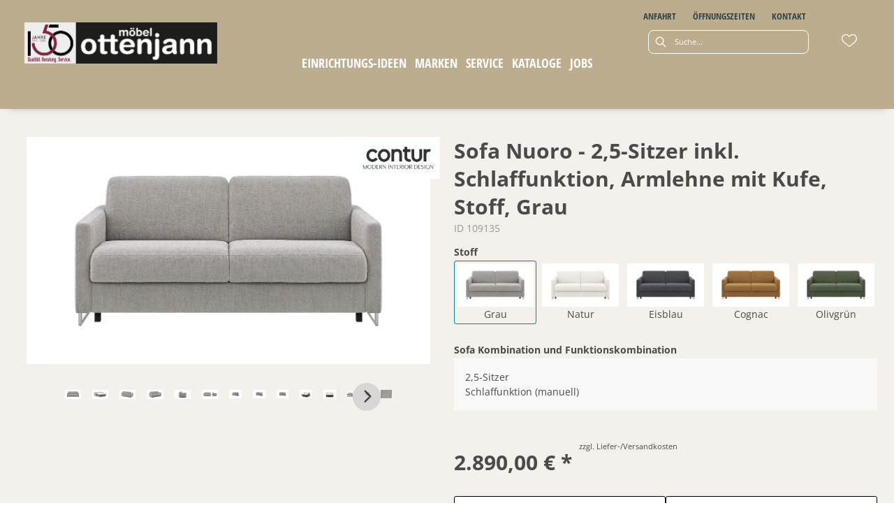

--- FILE ---
content_type: text/html; charset=utf-8
request_url: https://ottenjann.de/product/109135/sofa-nuoro-2-5-sitzer-inkl-schlaffunktion-armlehne-mit-kufe-stoff-grau
body_size: 53218
content:
<!DOCTYPE html><html lang="de" dir="ltr"><head>
    <link rel="preconnect" as="script" href="https://delivery.consentmanager.net">
    <link rel="preconnect" as="script" href="https://cdn.consentmanager.net">
    <script type="text/javascript" src="https://cdn.consentmanager.net/delivery/autoblocking/beadb377f12ff.js" data-cmp-host="delivery.consentmanager.net" data-cmp-cdn="cdn.consentmanager.net" data-cmp-codesrc="1" data-cmp-ab="1"></script><meta charset="utf-8">
    <title>Sofa Nuoro - 2,5-Sitzer inkl. Schlaffunktion, Armlehne mit Kufe, Stoff, Grau</title>
    <base href="/">
    <meta name="viewport" content="width=device-width, initial-scale=1">
    <link rel="preconnect" as="image" href="https://d2ztmjer4dhie7.cloudfront.net">
    <link rel="icon" type="image/x-icon" href="/favicon.ico" id="appIcon">
    <link rel="preload" href="/fontawesome.css" as="style">
    <link rel="stylesheet" href="/fontawesome.css">
    <meta name="occ-backend-base-url" content="https://api.mypos.europa-moebel.de">
    <script>
      window.emvCmsComponentCallbacks = { init: {}, destroy: {} };
    </script>
  <link rel="stylesheet" href="/styles-WNTJG5BV.css"><style>:root{--emv-header-font-color:#ffffff;--emv-header-icon-color:#ffffff;--emv-sitelinks-font-color:#ffffff;--emv-header-bg-color:#bdad8f;}</style><link id="externalResource-bulma-css-framework" href="/medias/bulma.custom.min.css?context=bWFzdGVyfHJvb3R8MzU5MzU3fHRleHQvY3NzfGFESmxMMmhrWkM4NU1UVTBORFU0TmpFMU9ETTRMbU56Y3d8NjBlNTE4M2QxZjQxYWEzNTA5ZGIwMTE4ZGRjYzMzMjNkOTMyZWYwZTlmNzUyMjEyNDY5YTE4ZGJiZmE5YzQyNg" rel="stylesheet" type="text/css"><script id="externalResource-splide-carousel-js" src="/medias/splide.min.js?context=bWFzdGVyfHJvb3R8Mjk4MDN8YXBwbGljYXRpb24veC1qYXZhc2NyaXB0fGFEWmxMMmcwTlM4NU1UUXdOekF6T0RnM016a3dMbXB6fGRkODYyNDE0NzA5M2U1ZDcyYWIzYWExYWIxOWQxMWM1ODRlNjg0Y2NiMDg0NTk0MDNlYmVkMDk4OTg3MzgzNDU" type="text/javascript"></script><link id="externalResource-splide-carousel-css" href="/medias/splide.min.css?context=bWFzdGVyfHJvb3R8NTAwMnx0ZXh0L2Nzc3xhR1prTDJoa1lTODVNVFF3TnpBM056SXhNalEyTG1OemN3fDYzZWU2MDkyMjQzNmZjN2I3MzI5YWZiOWJjMjg3MGVhMTE4MmQ5YzYxZmMzMGY2NDJjMWJjYWM5ZDc4ZmFhOWE" rel="stylesheet" type="text/css"><link id="externalResource-ottenjann-custom-css" href="/medias/ottenjann-custom-style.css?context=[base64]" rel="stylesheet" type="text/css"><script id="externalResource-ottenjann-analytics4-url" src="https://www.googletagmanager.com/gtag/js?id=G-YS1VN7QJW1" async=""></script><script id="externalResource-ottenjann-analytics4-script">   window.dataLayer = window.dataLayer || [];   function gtag(){dataLayer.push(arguments);}   gtag('js', new Date());   gtag('config', 'G-YS1VN7QJW1');</script><style ng-app-id="ng">emv-footer .row{margin-left:0!important;margin-right:0!important}emv-footer .row div[class*=col-]{padding-left:0!important;padding-right:0!important}emv-footer .footer_top .row,emv-footer .footer_top cx-page-slot{height:100%}emv-footer .footer_top .badges{position:relative;display:flex;flex-direction:column;height:100%;margin-top:var(--emv-spacing-md)}@media (max-width: 767px){emv-footer .footer_top .badges{margin-top:0}}emv-footer .footer_top .badges .FooterBadge{gap:50px;justify-content:start}emv-footer .footer_middle{border-top:1px solid white}@media (max-width: 767px){emv-footer .footer_middle{margin-top:0}}@media (max-width: 767px){emv-footer .footer_bottom{padding-top:var(--emv-spacing-md)}}@media (max-width: 767px){emv-footer .footer_bottom .FooterSocialMedia{margin-top:var(--emv-spacing-xl)}}emv-footer .footer_bottom ul li a{color:#fff}emv-footer section.page_layout_centered_slim{padding:var(--emv-spacing-md)}@media (max-width: 767px){emv-footer section.page_layout_centered_slim{padding-top:0;padding-bottom:0}}emv-footer section.page_layout_centered_slim .footer_block{height:100%}emv-footer section.page_layout_centered_slim .footer_block .listwrapper li{line-height:1.8}@media (max-width: 767px){emv-footer section.page_layout_centered_slim .footer_block{border-left:none;padding-left:0;border-bottom:1px solid #e7e6e6}emv-footer section.page_layout_centered_slim .footer_block.noBorder{border-bottom:0}emv-footer section.page_layout_centered_slim .footer_block .listwrapper{display:none;margin-left:var(--emv-spacing-md);margin-bottom:var(--emv-spacing-xs)}emv-footer section.page_layout_centered_slim .footer_block .listwrapper.active{display:block}emv-footer section.page_layout_centered_slim .footer_block .emv-headline{padding:var(--emv-spacing-sm) 0;margin-top:0}emv-footer section.page_layout_centered_slim .footer_block .emv-headline:hover{cursor:pointer}emv-footer section.page_layout_centered_slim .footer_block .emv-headline:hover i{color:#fff}emv-footer section.page_layout_centered_slim .footer_block .emv-headline i{display:inline-block;right:0;position:absolute}}
</style><style ng-app-id="ng">emv-generic-link.btn.btn-variant a{color:var(--cx-color-light);font-weight:400;width:100%;display:inline-block}emv-generic-link.btn.btn-variant a:hover{text-decoration:none}emv-generic-link.btn.btn-variant.selected{border-color:var(--emv-custom-color)}emv-generic-link.btn.btn-variant.selected a{cursor:default;color:var(--emv-custom-color)}emv-generic-link.btn.btn-variant:not(.selected):hover{border:1px solid var(--cx-color-text)}emv-generic-link.btn.btn-variant:not(.selected):hover a{color:var(--cx-color-text)}emv-generic-link .svgIcon{width:1.25rem}emv-generic-link i{padding-left:0}emv-generic-link .itemWithIcon{display:flex;align-items:center;column-gap:.5rem}
</style><style ng-app-id="ng">[_nghost-ng-c3768001817]{height:32px;display:inline-block}[_nghost-ng-c3768001817]   svg[_ngcontent-ng-c3768001817]{pointer-events:none;width:32px;height:32px}@media (max-width: 767px){.search[_nghost-ng-c3768001817]{height:40px}.search[_nghost-ng-c3768001817]   svg[_ngcontent-ng-c3768001817]{width:40px;height:40px}}</style><style ng-app-id="ng">cx-searchbox{--emv-price-font-size: var(--emv-font-size-h4);--emv-default-slot-gap: 0}@media (max-width: 991px){cx-searchbox{--emv-price-font-size-mobile: var(--emv-font-size-h4)}}cx-searchbox>*:not(.results){background:none}@media (min-width: 768px){cx-searchbox{border-bottom:1px solid var(--emv-header-icon-color)}}cx-searchbox label,cx-searchbox label:not(.cxFeat_a11ySearchboxLabel){background-color:var(--label-bg, var(--emv-header-bg-color));max-width:var(--label-max-width, 460px);border-radius:4px;align-items:center;border:none;padding-top:0;padding-inline-end:0;padding-bottom:0;padding-inline-start:0}cx-searchbox label .cx-input-label,cx-searchbox label:not(.cxFeat_a11ySearchboxLabel) .cx-input-label{display:none}cx-searchbox label>div,cx-searchbox label:not(.cxFeat_a11ySearchboxLabel)>div{display:flex}cx-searchbox label input,cx-searchbox label:not(.cxFeat_a11ySearchboxLabel) input{height:auto;padding:0;color:var(--emv-header-font-color);font-size:var(--emv-font-size-smallText);font-stretch:normal;font-style:normal;letter-spacing:normal;color:var(--emv-font-color-smallText);font-size:var(--input-fs, var(--emv-font-size-smallText))}cx-searchbox label input::placeholder,cx-searchbox label:not(.cxFeat_a11ySearchboxLabel) input::placeholder{color:var(--emv-header-font-color);opacity:1}cx-searchbox label cx-icon.search,cx-searchbox label:not(.cxFeat_a11ySearchboxLabel) cx-icon.search{flex-basis:48px;text-align:center;cursor:pointer}@media (min-width: 992px){cx-searchbox label.dirty cx-icon.search,cx-searchbox label:not(.cxFeat_a11ySearchboxLabel).dirty cx-icon.search{display:none}}cx-searchbox .results{top:44px;left:unset;position:absolute;width:var(--results-width, 200%);border:1px solid #d8d8d8;border-radius:3px;line-height:20px;padding:var(--emv-spacing-md)}cx-searchbox .results .suggestions{position:relative;padding:0 var(--emv-spacing-sm);display:block;height:100%}cx-searchbox .results .suggestions a{padding:0;display:block;font-size:var(--emv-font-size-smallText);font-stretch:normal;font-style:normal;letter-spacing:normal;color:var(--emv-font-color-smallText);line-height:2.27;font-weight:400}cx-searchbox .results .suggestions a:hover{background:#fff}cx-searchbox .results .products{padding:0 var(--emv-spacing-sm);border-left:var(--products-border-left, 1px solid #d8d8d8)}cx-searchbox .results .products a{height:100%;display:flex;flex-direction:column;justify-content:space-between;border-top:none;text-align:center}cx-searchbox .results .products a .cx-product-name{display:-webkit-box;-webkit-line-clamp:2;-webkit-box-orient:vertical;overflow:hidden;text-overflow:ellipsis}cx-searchbox .results .products a:hover{background:#fff}cx-searchbox .results .products a .cx-product-image{height:120px}cx-searchbox .mobileFlyout{background:var(--emv-header-bg-color);position:absolute;width:100%;top:0;right:0;left:0;height:100%}cx-searchbox .mobileFlyout .NavigationBar{background:var(--emv-header-bg-color)}cx-searchbox .mobileFlyout .NavigationBar nav a{padding:0}@media (max-width: 991px){cx-searchbox .mobileFlyout emv-svg-icon{--emv-header-icon-color: var(--emv-header-font-color)}}cx-searchbox .mobileFlyout .top-nav{display:flex;gap:var(--emv-spacing-sm);padding:var(--emv-spacing-sm);padding-left:var(--emv-spacing-lg)}cx-searchbox .mobileFlyout .back{display:flex}cx-searchbox .mobileFlyout .back i{font-size:16px;color:var(--emv-header-font-color)}cx-searchbox .mobileFlyout .mobileSearch{flex:1;position:relative;display:flex;align-items:center}cx-searchbox .mobileFlyout .mobileSearch input{border:1px solid var(--cx-color-light2);width:100%;color:var(--cx-color-text);padding:8px 12px;border-radius:24px}cx-searchbox .mobileFlyout .mobileSearch input::placeholder{font-size:12px}cx-searchbox .mobileFlyout .mobileSearch .search{position:absolute;right:0;padding-right:var(--emv-spacing-sm)}cx-searchbox .mobileFlyout .mobileSearchResults{padding:var(--emv-spacing-sm) var(--emv-spacing-lg);background-color:#fff}cx-searchbox .mobileFlyout .mobileSearchResults .suggestions a{padding:0;display:block;font-size:var(--emv-font-size-smallText);font-stretch:normal;font-style:normal;letter-spacing:normal;color:var(--emv-font-color-smallText);line-height:2.27}cx-searchbox .mobileFlyout .mobileSearchResults .suggestions a:hover{background:#fff}cx-searchbox .mobileFlyout .mobileSearchResults .products{margin-top:var(--emv-spacing-md)}cx-searchbox .mobileFlyout .mobileSearchResults .products a{display:flex;flex-direction:column;border-top:none;text-align:center;text-decoration:none}cx-searchbox .mobileFlyout .mobileSearchResults .products a:hover{background:#fff}
</style><style ng-app-id="ng">emv-navigation-ui{justify-content:center;display:flex;gap:var(--emv-nav-gap)}emv-navigation-ui.LEFT{justify-content:flex-start}emv-navigation-ui.RIGHT{justify-content:flex-end}emv-navigation-ui i,emv-navigation-ui cx-icon{color:var(--emv-header-font-color)}emv-navigation-ui nav a{color:var(--emv-header-font-color)}emv-navigation-ui nav:hover{cursor:pointer;color:var(--emv-header-font-color)}emv-navigation-ui nav .nodeItem{display:flex;justify-content:space-between}emv-navigation-ui nav .nodeItem>emv-generic-link{text-transform:uppercase;margin-bottom:0;padding:0;font-weight:400;cursor:pointer;text-decoration:none;display:inline-block}@media (min-width: 992px){emv-navigation-ui nav .nodeItem>emv-generic-link a span.itemWithIcon i,emv-navigation-ui nav .nodeItem>emv-generic-link a span.itemWithIcon img{display:none}}emv-navigation-ui nav .nodeItem>emv-generic-link a i{padding-left:var(--emv-spacing-xs)}emv-navigation-ui nav .nodeItem>emv-generic-link a cx-icon.navArrow.back{display:none}emv-navigation-ui nav .nodeItem>emv-generic-link a cx-icon.navArrow.proceed{display:inline;position:absolute;right:0;bottom:10px}emv-navigation-ui nav .nodeItem>emv-generic-link+cx-icon{margin-left:8px}emv-navigation-ui nav .wrapper{padding-top:var(--emv-spacing-lg);padding-bottom:var(--emv-spacing-lg);z-index:1000;position:absolute;color:var(--cx-color-text)}emv-navigation-ui nav .wrapper .categoryContainer-inner{max-width:var(--emv-navigation-flyout-wrapper-width);padding:0 24px;margin-left:auto;margin-right:auto;width:100%;color:var(--cx-color-text)}emv-navigation-ui nav .wrapper .categoryContainer-inner .emv-headline{padding-bottom:var(--emv-spacing-xs)}emv-navigation-ui nav .wrapper .categoryContainer-inner .emv-headline emv-generic-link a{color:var(--emv-navflyout-font-color)}emv-navigation-ui nav .wrapper .categoryContainer-inner .campaign{flex:1 1 0;color:#fff;text-align:center;margin-left:auto}@media (min-width: 992px){emv-navigation-ui.flyout .back{display:none}emv-navigation-ui.flyout>nav>.wrapper{background:var(--emv-navflyout-bg-color);visibility:hidden;opacity:0}emv-navigation-ui.flyout>nav.tabbed>.wrapper,emv-navigation-ui.flyout>nav:hover>.wrapper{position:absolute;opacity:1;visibility:visible}emv-navigation-ui.flyout:focus-within>nav:focus>.wrapper{position:absolute;opacity:1;visibility:visible}emv-navigation-ui.flyout .childs{display:flex}emv-navigation-ui.flyout .wrapper cx-icon{display:none}emv-navigation-ui.flyout>nav>.wrapper{transition:opacity .4s}}@media (max-width: 991px){emv-navigation-ui{flex-direction:column;gap:var(--emv-nav-gap-mobile)}emv-navigation-ui .mobile-nav-header{display:flex;align-items:center;justify-content:space-between}emv-navigation-ui .mobile-nav-header>div{padding:var(--emv-spacing-sm)}emv-navigation-ui .mobile-nav-header .back{padding:0;font-size:20px;cursor:pointer}emv-navigation-ui nav{position:relative}emv-navigation-ui nav .nodeItem{padding:var(--emv-spacing-xs) var(--emv-spacing-sm)}emv-navigation-ui nav .nodeItem a.btn{color:var(--emv-header-font-color);font-weight:400}emv-navigation-ui nav.is-open,emv-navigation-ui nav.is-opened{padding:0}emv-navigation-ui nav.is-open h5,emv-navigation-ui nav.is-opened h5{padding:var(--emv-spacing-xs) var(--emv-spacing-sm);margin-bottom:0}emv-navigation-ui nav.is-open .wrapper,emv-navigation-ui nav.is-opened .wrapper{position:relative}emv-navigation-ui nav.is-opened>.wrapper>.mainNodeDisplay emv-generic-link.all,emv-navigation-ui nav.is-opened>.wrapper>.mainNodeDisplay cx-generic-link.all{display:none}emv-navigation-ui nav .wrapper{height:0;overflow:hidden;padding-top:0;padding-bottom:0;box-shadow:none}emv-navigation-ui nav .wrapper .mainNodeDisplay{padding:0 var(--emv-spacing-sm);text-align:left}emv-navigation-ui nav .wrapper .mainNodeDisplay emv-generic-link,emv-navigation-ui nav .wrapper .mainNodeDisplay cx-generic-link{padding:var(--emv-spacing-xs) 0;font-weight:700}emv-navigation-ui.is-open{flex-direction:column;color:var(--emv-header-font-color)}emv-navigation-ui.is-open>nav{display:none}emv-navigation-ui.is-open:not(.is-open) .back{display:none}emv-navigation-ui.is-open.is-open>nav{display:none}emv-navigation-ui.is-open.is-open nav.is-open{border-bottom:0}emv-navigation-ui.is-open.is-open nav.is-open emv-generic-link.all,emv-navigation-ui.is-open.is-open nav.is-open cx-generic-link.all{display:initial}emv-navigation-ui.is-open.is-open nav.is-open>.nodeItem h5{margin-bottom:var(--emv-spacing-md)}emv-navigation-ui.is-open.is-open nav.is-open>.nodeItem h5 .navArrow.back{display:inline;margin-right:var(--emv-spacing-sm)}emv-navigation-ui.is-open.is-open nav.is-open>.nodeItem h5 .navArrow.proceed{display:none}emv-navigation-ui.is-open.is-open nav.is-open>.wrapper{height:auto}emv-navigation-ui.is-open.is-open nav.is-opened>.wrapper>.childs{padding-left:0}emv-navigation-ui.is-open.is-open nav.is-opened>.wrapper>.childs>nav{display:none}emv-navigation-ui.is-open.is-open nav.is-opened>.wrapper>.childs>nav.is-open{display:initial}emv-navigation-ui.is-open.is-open nav.is-opened>.nodeItem h5{display:none}emv-navigation-ui.is-open.is-open nav.is-open,emv-navigation-ui.is-open.is-open nav.is-opened{display:block}emv-navigation-ui.is-open.is-open nav.is-open>.wrapper,emv-navigation-ui.is-open.is-open nav.is-opened>.wrapper{height:auto}emv-navigation-ui.is-open.is-open nav.is-open>.nodeItem,emv-navigation-ui.is-open.is-open nav.is-opened>.nodeItem{display:none}emv-navigation-ui.is-open nav.is-opened>.wrapper>.childs{padding-left:0}emv-navigation-ui.is-open nav.is-opened>.wrapper>.childs>nav{display:none}emv-navigation-ui.is-open nav.is-opened>.wrapper>.childs>nav.is-open{display:initial}emv-navigation-ui.is-open nav.is-opened>.nodeItem h5{display:none}emv-navigation-ui .online-shop a{display:flex;align-items:center;justify-content:space-between;width:100%;font-weight:400}emv-navigation-ui .online-shop a:hover{text-decoration:none}}
</style><style ng-app-id="ng">cx-breadcrumb{display:flex;background:none;text-align:left;padding-top:var(--emv-spacing-md)!important;box-shadow:none}cx-breadcrumb nav{display:block;justify-content:left;overflow:unset;text-overflow:unset;white-space:normal;padding:5px 0}cx-breadcrumb nav span{color:var(--cx-color-text);font-size:var(--emv-font-size-smallText);font-stretch:normal;font-style:normal;letter-spacing:normal;color:var(--emv-font-color-smallText);font-weight:500;letter-spacing:1.5px}cx-breadcrumb nav span:last-child{font-weight:300}cx-breadcrumb nav span:not(:last-child):after{content:"/";padding:0 5px}cx-breadcrumb nav span a{display:inline-block}
</style><style ng-app-id="ng">[_nghost-ng-c124011229]   .wrapper[_ngcontent-ng-c124011229]{position:relative}[_nghost-ng-c124011229]   .wrapper[_ngcontent-ng-c124011229]   .discount[_ngcontent-ng-c124011229]{font-size:var(--emv-spacing-lg)}[_nghost-ng-c124011229]   .wrapper[_ngcontent-ng-c124011229]   .pdp-video-container[_ngcontent-ng-c124011229]{height:350px}[_nghost-ng-c124011229]   .wrapper[_ngcontent-ng-c124011229]   .pdp-video-container[_ngcontent-ng-c124011229]   video[_ngcontent-ng-c124011229]{height:inherit}[_nghost-ng-c124011229]   .wrapper[_ngcontent-ng-c124011229] > emv-media[_ngcontent-ng-c124011229]{height:325px}</style><style ng-app-id="ng">[_nghost-ng-c3286531248]   .variants-container[_ngcontent-ng-c3286531248] > div[_ngcontent-ng-c3286531248]{padding-bottom:24px}</style><style ng-app-id="ng">[_nghost-ng-c3656285984]   .delivery[_ngcontent-ng-c3656285984]{margin:8px 0 5px;display:flex;align-items:center;gap:20px}[_nghost-ng-c3656285984]   .delivery[_ngcontent-ng-c3656285984]   .icon[_ngcontent-ng-c3656285984]{width:50px}[_nghost-ng-c3656285984]   .delivery[_ngcontent-ng-c3656285984]   .icon[_ngcontent-ng-c3656285984]   i[_ngcontent-ng-c3656285984]{padding:12px 0;font-size:var(--emv-spacing-md)}[_nghost-ng-c3656285984]   .delivery[_ngcontent-ng-c3656285984]   .time[_ngcontent-ng-c3656285984]   i[_ngcontent-ng-c3656285984], [_nghost-ng-c3656285984]   .delivery[_ngcontent-ng-c3656285984]   .mode[_ngcontent-ng-c3656285984]   i[_ngcontent-ng-c3656285984]{margin-left:var(--emv-spacing-sm)}</style><style ng-app-id="ng">[_nghost-ng-c1300314139]   .quantity[_ngcontent-ng-c1300314139]{display:flex;align-items:center;gap:20px}[_nghost-ng-c1300314139]   .quantity[_ngcontent-ng-c1300314139]   label[_ngcontent-ng-c1300314139]{width:50px;font-size:var(--emv-font-size-text);color:var(--emv-font-color-text);font-weight:700;font-stretch:normal;font-style:normal;letter-spacing:normal}@media (max-width: 991px){[_nghost-ng-c1300314139]   .quantity[_ngcontent-ng-c1300314139]   label[_ngcontent-ng-c1300314139]{font-size:var(--emv-font-size-text-mobile)}}[_nghost-ng-c1300314139]   .pricing[_ngcontent-ng-c1300314139]{margin-bottom:var(--emv-spacing-sm)}[_nghost-ng-c1300314139]   .price-subline[_ngcontent-ng-c1300314139]{display:flex;gap:var(--emv-spacing-sm)}@media (min-width: 992px){[_nghost-ng-c1300314139]   .price-subline[_ngcontent-ng-c1300314139]{justify-content:flex-start;align-self:end;padding-bottom:5px;padding-left:10px}}[_nghost-ng-c1300314139]   .price-subline[_ngcontent-ng-c1300314139]   span[_ngcontent-ng-c1300314139]{font-size:var(--emv-font-size-smallText);font-stretch:normal;font-style:normal;letter-spacing:normal;color:var(--emv-font-color-smallText)}[_nghost-ng-c1300314139]   .price-subline[_ngcontent-ng-c1300314139]   .shipping[_ngcontent-ng-c1300314139]{text-decoration:none}[_nghost-ng-c1300314139]   .price-subline[_ngcontent-ng-c1300314139]   .shipping.active[_ngcontent-ng-c1300314139]{cursor:pointer;text-decoration:underline}</style><style ng-app-id="ng">[_nghost-ng-c2795899856]{display:none;position:fixed;z-index:1000;bottom:10%;right:10%}@keyframes _ngcontent-ng-c2795899856_popup{0%{transform:translateY(100px)}to{transform:translateY(0)}}.display[_nghost-ng-c2795899856]{display:initial;animation:_ngcontent-ng-c2795899856_popup 1s 1}[_nghost-ng-c2795899856]   .arrow[_ngcontent-ng-c2795899856]{line-height:0;width:0;height:0;border-radius:50%;cursor:pointer}[_nghost-ng-c2795899856]   .up[_ngcontent-ng-c2795899856]{display:inline-grid;width:70px;height:70px;border:5px solid gray;border-radius:50%}[_nghost-ng-c2795899856]   .fa[_ngcontent-ng-c2795899856], [_nghost-ng-c2795899856]   .fas[_ngcontent-ng-c2795899856]{text-align:center;margin:auto;font-weight:900;font-size:60px;color:gray}@media (max-width: 575px){[_nghost-ng-c2795899856]{right:5%}[_nghost-ng-c2795899856]   .up[_ngcontent-ng-c2795899856]{height:50px;width:50px}[_nghost-ng-c2795899856]   .fa[_ngcontent-ng-c2795899856], [_nghost-ng-c2795899856]   .fas[_ngcontent-ng-c2795899856]{font-size:40px}}</style><style ng-app-id="ng">[_nghost-ng-c1946676363]   .footer-nodes[_ngcontent-ng-c1946676363]{display:flex;flex-wrap:wrap}[_nghost-ng-c1946676363]   .footer-nodes[_ngcontent-ng-c1946676363] > div[_ngcontent-ng-c1946676363]{width:25%;box-sizing:border-box;margin-bottom:var(--emv-spacing-md)}[_nghost-ng-c1946676363]   .footer-nodes[_ngcontent-ng-c1946676363] > div.alignToRight[_ngcontent-ng-c1946676363]{margin-left:auto}@media (max-width: 767px){[_nghost-ng-c1946676363]   .footer-nodes[_ngcontent-ng-c1946676363]{flex-direction:column}[_nghost-ng-c1946676363]   .footer-nodes[_ngcontent-ng-c1946676363] > div[_ngcontent-ng-c1946676363]{width:100%;margin-bottom:0}}</style><style ng-app-id="ng">[_nghost-ng-c4022999726]{margin-top:var(--emv-spacing-md);display:block}@media (max-width: 767px){[_nghost-ng-c4022999726]{margin-top:0}}[_nghost-ng-c4022999726]   .footer_block[_ngcontent-ng-c4022999726]{padding-left:0;border-left:0}</style><style ng-app-id="ng">[_nghost-ng-c2029249980]    {margin-top:24px}[_nghost-ng-c2029249980]     ul{padding-bottom:32px;display:flex}@media (max-width: 767px){[_nghost-ng-c2029249980]     ul{justify-content:center}}[_nghost-ng-c2029249980]     ul li{padding-right:16px}[_nghost-ng-c2029249980]     ul li svg path{fill:var(--cx-color-dark)}[_nghost-ng-c2029249980]     ul li:last-child{padding-right:0}[_nghost-ng-c2029249980]     ul li a{font-size:32px}[_nghost-ng-c2029249980]     p{margin-bottom:0;color:var(--cx-color-dark);font-style:normal}@media (max-width: 767px){[_nghost-ng-c2029249980]     p{text-align:center}}</style><style ng-app-id="ng">[_nghost-ng-c3904997878]{margin-bottom:16px}[_nghost-ng-c3904997878]   ul[_ngcontent-ng-c3904997878]{display:flex;gap:8px;font-weight:700;flex-wrap:wrap;padding-left:0}@media (max-width: 767px){[_nghost-ng-c3904997878]   ul[_ngcontent-ng-c3904997878]{justify-content:center}}[_nghost-ng-c3904997878]   ul[_ngcontent-ng-c3904997878]   li[_ngcontent-ng-c3904997878]{display:flex;list-style-type:none}[_nghost-ng-c3904997878]   ul[_ngcontent-ng-c3904997878]   li[_ngcontent-ng-c3904997878]     a{color:#fff}[_nghost-ng-c3904997878]   ul[_ngcontent-ng-c3904997878]   li[_ngcontent-ng-c3904997878]     a:hover{color:#fff;text-decoration:underline}[_nghost-ng-c3904997878]   ul[_ngcontent-ng-c3904997878]   li[_ngcontent-ng-c3904997878] + li[_ngcontent-ng-c3904997878]:before{content:" | ";margin-right:8px}</style><meta name="description" content="Sofa Nuoro - 2,5-Sitzer inkl. Schlaffunktion, Armlehne mit Kufe, Stoff, Grau ins Zuhause holen &amp; wohlfühlen ▷ ottenjann"><meta name="robots" content="INDEX, FOLLOW"><link rel="canonical" href="https://ottenjann.de/product/109135/sofa-nuoro-2-5-sitzer-inkl-schlaffunktion-armlehne-mit-kufe-stoff-grau"><style ng-app-id="ng">[_nghost-ng-c818214629]{position:relative;display:block}.is-missing[_nghost-ng-c818214629]{width:100%;height:100%;background-image:url("/media/missing-SHNVNJND.png");background-repeat:no-repeat;background-size:contain}.ghost[_nghost-ng-c818214629]   img[_ngcontent-ng-c818214629]{cursor:pointer;filter:var(--unghosted-filter, grayscale(1));opacity:var(--unghosted-opacity, .4)}@media (max-width: 991px){.fixw[_nghost-ng-c818214629]   img[_ngcontent-ng-c818214629]{height:120px}}</style><style ng-app-id="ng">[_nghost-ng-c2052671493]{--trimmed-width: 100%}[_nghost-ng-c2052671493]   ngu-carousel[_ngcontent-ng-c2052671493]     .ngucarousel{overflow:unset!important}[_nghost-ng-c2052671493]   ngu-carousel[_ngcontent-ng-c2052671493]     .ngucarousel .ngu-touch-container{overflow:hidden;width:100%}[_nghost-ng-c2052671493]   ngu-carousel[_ngcontent-ng-c2052671493]     .ngucarousel .ngu-touch-container .ngucarousel-items .item{justify-content:center;display:flex}[_nghost-ng-c2052671493]   ngu-carousel[_ngcontent-ng-c2052671493]     .ngucarousel .ngu-touch-container .ngucarousel-items .item .tile{width:100%;box-shadow:none;padding:var(--emv-spacing-xs)}@media (max-width: 991px){[_nghost-ng-c2052671493]   ngu-carousel[_ngcontent-ng-c2052671493]     .ngucarousel{width:100%;margin:0 auto}}.thumbs[_nghost-ng-c2052671493]   ngu-carousel[_ngcontent-ng-c2052671493]     .ngucarousel>.ngu-touch-container>.ngucarousel-items .item{padding:10px}@media (max-width: 991px){.thumbs[_nghost-ng-c2052671493]   ngu-carousel[_ngcontent-ng-c2052671493]     .ngucarousel>.ngu-touch-container>.ngucarousel-items .item{padding:0}}.centered[_nghost-ng-c2052671493]   .ngucarousel-items[_ngcontent-ng-c2052671493]{justify-content:center}@media (min-width: 992px){.trimmed[_nghost-ng-c2052671493]   ngu-carousel[_ngcontent-ng-c2052671493]{display:flex;justify-content:center}.trimmed.tr-4[_nghost-ng-c2052671493]{--trimmed-width: 80%}.trimmed.tr-3[_nghost-ng-c2052671493]{--trimmed-width: 60%}.trimmed.tr-2[_nghost-ng-c2052671493]{--trimmed-width: 40%}.trimmed.tr-1[_nghost-ng-c2052671493]{--trimmed-width: 20%}.trimmed[_nghost-ng-c2052671493]     ngu-carousel .ngucarousel{width:var(--trimmed-width)}}</style><style ng-app-id="ng">[_nghost-ng-c3355469609]{display:block;position:relative}.ngurtl[_nghost-ng-c3355469609]{direction:rtl}.ngucarousel[_ngcontent-ng-c3355469609]{position:relative;overflow:hidden;height:100%}.ngucarousel[_ngcontent-ng-c3355469609]   .ngucarousel-items[_ngcontent-ng-c3355469609]{position:relative;display:flex;height:100%}.ngu-container[_ngcontent-ng-c3355469609]{overflow:hidden}.nguvertical[_ngcontent-ng-c3355469609]{flex-direction:column}.banner[_ngcontent-ng-c3355469609]   .ngucarouselPointDefault[_ngcontent-ng-c3355469609]   .ngucarouselPoint[_ngcontent-ng-c3355469609]{position:absolute;width:100%;bottom:20px}.banner[_ngcontent-ng-c3355469609]   .ngucarouselPointDefault[_ngcontent-ng-c3355469609]   .ngucarouselPoint[_ngcontent-ng-c3355469609]   li[_ngcontent-ng-c3355469609]{background:#ffffff8c}.banner[_ngcontent-ng-c3355469609]   .ngucarouselPointDefault[_ngcontent-ng-c3355469609]   .ngucarouselPoint[_ngcontent-ng-c3355469609]   li.active[_ngcontent-ng-c3355469609]{background:#fff}.banner[_ngcontent-ng-c3355469609]   .ngucarouselPointDefault[_ngcontent-ng-c3355469609]   .ngucarouselPoint[_ngcontent-ng-c3355469609]   li[_ngcontent-ng-c3355469609]:hover{cursor:pointer}.ngucarouselPointDefault[_ngcontent-ng-c3355469609]   .ngucarouselPoint[_ngcontent-ng-c3355469609]{list-style-type:none;text-align:center;padding:12px;margin:0;white-space:nowrap;overflow:auto;box-sizing:border-box}.ngucarouselPointDefault[_ngcontent-ng-c3355469609]   .ngucarouselPoint[_ngcontent-ng-c3355469609]   li[_ngcontent-ng-c3355469609]{display:inline-block;border-radius:50%;background:#0000008c;padding:4px;margin:0 4px;transition-timing-function:cubic-bezier(.17,.67,.83,.67);transition:.4s}.ngucarouselPointDefault[_ngcontent-ng-c3355469609]   .ngucarouselPoint[_ngcontent-ng-c3355469609]   li.active[_ngcontent-ng-c3355469609]{background:#6b6b6b;transform:scale(1.8)}.ngucarouselPointDefault[_ngcontent-ng-c3355469609]   .ngucarouselPoint[_ngcontent-ng-c3355469609]   li[_ngcontent-ng-c3355469609]:hover{cursor:pointer}.nguclearFix[_ngcontent-ng-c3355469609]{clear:both}</style><style ng-app-id="ng">[_nghost-ng-c553793322]{display:block;padding-top:1px}[_nghost-ng-c553793322]   ul[_ngcontent-ng-c553793322]{flex-wrap:wrap;display:grid;grid-template-columns:repeat(5,1fr);grid-gap:4px}@media (max-width: 1199px){[_nghost-ng-c553793322]   ul[_ngcontent-ng-c553793322]{flex-wrap:wrap;display:grid;grid-template-columns:repeat(4,1fr);grid-gap:4px}}@media (max-width: 991px){[_nghost-ng-c553793322]   ul[_ngcontent-ng-c553793322]{flex-wrap:wrap;display:grid;grid-template-columns:repeat(6,1fr);grid-gap:4px}}@media (max-width: 767px){[_nghost-ng-c553793322]   ul[_ngcontent-ng-c553793322]{flex-wrap:wrap;display:grid;grid-template-columns:repeat(3,1fr);grid-gap:4px}}[_nghost-ng-c553793322]   ul[_ngcontent-ng-c553793322]   li[_ngcontent-ng-c553793322]{display:flex;flex-direction:column}</style><style ng-app-id="ng">[_nghost-ng-c3043321607]{display:block;text-align:center;height:100%}[_nghost-ng-c3043321607]   a[_ngcontent-ng-c3043321607]{height:100%}[_nghost-ng-c3043321607]   a[_ngcontent-ng-c3043321607]   emv-media[_ngcontent-ng-c3043321607]{height:100%}</style><style ng-app-id="ng">[_nghost-ng-c4132757037] > div[_ngcontent-ng-c4132757037]{cursor:pointer;background-color:var(--cx-color-light3);padding:16px}[_nghost-ng-c4132757037] > div[_ngcontent-ng-c4132757037]:hover{background-color:var(--cx-color-light2)}</style><style ng-app-id="ng">[_nghost-ng-c811864943]   .cx-product-price-container[_ngcontent-ng-c811864943]{display:flex;justify-content:center;gap:8px;padding-top:8px}@media (max-width: 575px){[_nghost-ng-c811864943]   .cx-product-price-container[_ngcontent-ng-c811864943]{display:block}[_nghost-ng-c811864943]   .cx-product-price-container[_ngcontent-ng-c811864943]   span[_ngcontent-ng-c811864943]{display:block}}[_nghost-ng-c811864943]   .cx-product-price-container[_ngcontent-ng-c811864943]   .price[_ngcontent-ng-c811864943]{font-size:var(--emv-price-font-size);text-align:center}[_nghost-ng-c811864943]   .cx-product-price-container[_ngcontent-ng-c811864943]   .price.new[_ngcontent-ng-c811864943]{color:var(--emv-price-discount)}[_nghost-ng-c811864943]   .cx-product-price-container[_ngcontent-ng-c811864943]   .price.old[_ngcontent-ng-c811864943]{text-decoration:line-through;color:var(--emv-font-color-text);font-weight:lighter!important}@media (max-width: 991px){[_nghost-ng-c811864943]   .cx-product-price-container[_ngcontent-ng-c811864943]   .price[_ngcontent-ng-c811864943]{font-size:var(--emv-price-font-size-mobile)}}[_nghost-ng-c811864943]   .cx-product-price-container[_ngcontent-ng-c811864943]   .new[_ngcontent-ng-c811864943]{margin-right:var(--emv-default-slot-gap)}</style></head>

  <body class="">
    <app-root ng-version="19.2.17" class="cxFeat_a11yKeyboardFocusInSearchBox cxFeat_a11yNgSelectLayering skin1 pid-productDetails cxFeat_a11yMiniCartFocusOnMobile" ng-server-context="ssr"><emv-storefront tabindex="-1" class="stop-navigating"><!----><!----><!----><cx-skip-link><div tabindex="-1" class=""><button> Überspringen Header </button><button> Überspringen Main Content </button><button> Überspringen Footer </button><!----></div><!----></cx-skip-link><!----><cx-page-slot position="TopHeaderBarSlot" class="TopHeaderBarSlot"><!----><!----><!----></cx-page-slot><!----><!----><header cxskiplink="cx-header" class="basicBottomShadow skin1 hasBreadcrumb" tabindex="-1"><!----><cx-page-layout section="header" class="page_layout_centered header"><cx-page-slot position="TopHeaderSlot" class="TopHeaderSlot"><!----><!----><!----></cx-page-slot><cx-page-slot position="SiteLinks" class="SiteLinks has-components"><cx-link><emv-generic-link><a role="link" href="/kontakt#anfahrt" target="_self" aria-label="Anfahrt"><!---->Anfahrt
<!----><!----><!----><!----></a><!----><!----><!----><!----><!----></emv-generic-link><!----></cx-link><!----><!----><!----><!----><cx-link><emv-generic-link><a role="link" href="/kontakt#oeffnungszeiten" target="_self" aria-label="Öffnungszeiten"><!---->Öffnungszeiten
<!----><!----><!----><!----></a><!----><!----><!----><!----><!----></emv-generic-link><!----></cx-link><!----><!----><!----><!----><cx-link><emv-generic-link><a role="link" href="/kontakt#kontaktformular" target="_self" aria-label="Kontakt"><!---->Kontakt
<!----><!----><!----><!----></a><!----><!----><!----><!----><!----></emv-generic-link><!----></cx-link><!----><!----><!----><!----><!----><!----><!----></cx-page-slot><cx-page-slot position="PreHeader" class="PreHeader has-components"><emv-hamburger-menu><button type="button" aria-controls="header-account-container, header-categories-container, header-locale-container" class="cx-hamburger" aria-expanded="false" aria-label="&nbsp;"><emv-svg-icon icon="burger-menu" class="burger" _nghost-ng-c3768001817=""><div _ngcontent-ng-c3768001817="" class="burger-menu"><!----><svg _ngcontent-ng-c3768001817="" xmlns="http://www.w3.org/2000/svg" width="32" height="32" viewBox="0 0 32 32"><g _ngcontent-ng-c3768001817="" fill="none" fill-rule="evenodd" stroke="#000" stroke-linecap="round" stroke-width="1.5"><path _ngcontent-ng-c3768001817="" d="M6.5 16.5L26.5 16.5M6.5 10.5L26.5 10.5M6.5 22.5L26.5 22.5"></path></g></svg><!----><!----><!----><!----><!----><!----><!----><!----><!----><!----></div></emv-svg-icon><i class="cross fas fa-times"></i></button></emv-hamburger-menu><!----><!----><!----><!----><!----><!----><!----></cx-page-slot><cx-page-slot position="SiteLogo" class="SiteLogo has-components"><cx-banner><cx-generic-link title="Jubilaeumslogo_web_187x40_Pfade.png"><a tabindex="0" aria-label="Jubilaeumslogo_web_187x40_Pfade.png" href="/"><!----></a><!----><!----><!----></cx-generic-link><!----><cx-media class="is-loading"><img loading="null" alt="Jubilaeumslogo_web_187x40_Pfade.png" title="Jubilaeumslogo_web_187x40_Pfade.png" src="https://d2ztmjer4dhie7.cloudfront.net/filters:format(webp)/filters:strip_exif()/filters:quality(80)/mypos/awsmedias/hd6/h45/9207077601310/Jubilaeumslogo_web_187x40_Pfade.png?signature=695f1995b556d5569e599612fc2e8a938af30dab8d43540e9193fab3335892c6" srcset="https://d2ztmjer4dhie7.cloudfront.net/filters:format(webp)/filters:strip_exif()/filters:quality(80)/mypos/awsmedias/hd6/h45/9207077601310/Jubilaeumslogo_web_187x40_Pfade.png?signature=695f1995b556d5569e599612fc2e8a938af30dab8d43540e9193fab3335892c6"><!----><!----><!----><!----><!----></cx-media><!----><!----><!----><!----><!----><!----><!----><!----></cx-banner><!----><!----><!----><!----><!----><!----><!----></cx-page-slot><cx-page-slot position="SearchBox" class="SearchBox has-components"><cx-searchbox class="search-box-v2"><!----><div role="search" class="d-none d-md-block" aria-label="Suche"><label class="searchbox"><span class="cx-input-label">Suche</span><div role="presentation"><emv-svg-icon icon="search" class="search" _nghost-ng-c3768001817=""><div _ngcontent-ng-c3768001817="" class="search"><svg _ngcontent-ng-c3768001817="" xmlns="http://www.w3.org/2000/svg" width="32" height="32" viewBox="0 0 32 32"><path _ngcontent-ng-c3768001817="" stroke="#000" d="M23.915 22.502l-4.26-4.26c.885-.982 1.428-2.277 1.428-3.7 0-3.056-2.486-5.542-5.541-5.542C12.486 9 10 11.486 10 14.542c0 3.055 2.486 5.541 5.542 5.541 1.423 0 2.718-.543 3.7-1.428l4.26 4.26c.057.057.132.085.206.085.075 0 .15-.028.207-.085.113-.114.113-.299 0-.413zM15.542 19.5c-2.734 0-4.959-2.224-4.959-4.958s2.225-4.959 4.959-4.959c2.733 0 4.958 2.225 4.958 4.959 0 2.734-2.225 4.958-4.958 4.958z"></path></svg><!----><!----><!----><!----><!----><!----><!----><!----><!----><!----><!----></div></emv-svg-icon></div><input autocomplete="off" aria-describedby="initialDescription" aria-controls="results" value="" placeholder="Suche..." aria-label="Suche"></label></div><div role="search" class="d-block d-md-none" aria-label="Suche"><button class="naked" aria-label="Suche"><emv-svg-icon icon="search" class="search" _nghost-ng-c3768001817=""><div _ngcontent-ng-c3768001817="" class="search"><svg _ngcontent-ng-c3768001817="" xmlns="http://www.w3.org/2000/svg" width="32" height="32" viewBox="0 0 32 32"><path _ngcontent-ng-c3768001817="" stroke="#000" d="M23.915 22.502l-4.26-4.26c.885-.982 1.428-2.277 1.428-3.7 0-3.056-2.486-5.542-5.541-5.542C12.486 9 10 11.486 10 14.542c0 3.055 2.486 5.541 5.542 5.541 1.423 0 2.718-.543 3.7-1.428l4.26 4.26c.057.057.132.085.206.085.075 0 .15-.028.207-.085.113-.114.113-.299 0-.413zM15.542 19.5c-2.734 0-4.959-2.224-4.959-4.958s2.225-4.959 4.959-4.959c2.733 0 4.958 2.225 4.958 4.959 0 2.734-2.225 4.958-4.958 4.958z"></path></svg><!----><!----><!----><!----><!----><!----><!----><!----><!----><!----><!----></div></emv-svg-icon></button></div><div class="mobileFlyout d-md-none d-none"><div class="top-nav"><div class="mobileSearch"><input autocomplete="off" aria-describedby="initialDescription" aria-controls="results" value="" placeholder="Suche..." aria-label="Suche"><emv-svg-icon icon="search" class="search" _nghost-ng-c3768001817=""><div _ngcontent-ng-c3768001817="" class="search"><svg _ngcontent-ng-c3768001817="" xmlns="http://www.w3.org/2000/svg" width="32" height="32" viewBox="0 0 32 32"><path _ngcontent-ng-c3768001817="" stroke="#000" d="M23.915 22.502l-4.26-4.26c.885-.982 1.428-2.277 1.428-3.7 0-3.056-2.486-5.542-5.541-5.542C12.486 9 10 11.486 10 14.542c0 3.055 2.486 5.541 5.542 5.541 1.423 0 2.718-.543 3.7-1.428l4.26 4.26c.057.057.132.085.206.085.075 0 .15-.028.207-.085.113-.114.113-.299 0-.413zM15.542 19.5c-2.734 0-4.959-2.224-4.959-4.958s2.225-4.959 4.959-4.959c2.733 0 4.958 2.225 4.958 4.959 0 2.734-2.225 4.958-4.958 4.958z"></path></svg><!----><!----><!----><!----><!----><!----><!----><!----><!----><!----><!----></div></emv-svg-icon></div><div class="back"><button class="naked"><i class="fas fa-times"></i></button></div></div><cx-page-slot position="NavigationBar" class="NavigationBar has-components"><emv-categories><!----><emv-navigation-ui class="flyout"><div class="mobile-nav-header d-flex d-lg-none"><div><!----></div><div> Menü <!----><!----><!----></div><div><emv-hamburger-menu><button type="button" aria-controls="header-account-container, header-categories-container, header-locale-container" class="cx-hamburger" aria-expanded="false" aria-label="&nbsp;"><emv-svg-icon icon="burger-menu" class="burger" _nghost-ng-c3768001817=""><div _ngcontent-ng-c3768001817="" class="burger-menu"><!----><svg _ngcontent-ng-c3768001817="" xmlns="http://www.w3.org/2000/svg" width="32" height="32" viewBox="0 0 32 32"><g _ngcontent-ng-c3768001817="" fill="none" fill-rule="evenodd" stroke="#000" stroke-linecap="round" stroke-width="1.5"><path _ngcontent-ng-c3768001817="" d="M6.5 16.5L26.5 16.5M6.5 10.5L26.5 10.5M6.5 22.5L26.5 22.5"></path></g></svg><!----><!----><!----><!----><!----><!----><!----><!----><!----><!----></div></emv-svg-icon><i class="cross fas fa-times"></i></button></emv-hamburger-menu></div></div><nav><div class="nodeItem"><emv-generic-link class="onlyDesktop"><a role="link" class="onlyDesktop" aria-label="Einrichtungs-Ideen" href="/moebelauswahl"><!----><!----><span>Einrichtungs-Ideen</span><!----><!----><!----><!----><!----></a><!----><!----><!----><!----></emv-generic-link><!----><cx-icon tabindex="0" class="cx-icon fas fa-angle-right flip-at-rtl"><!----></cx-icon><!----></div><div class="wrapper basicBottomShadow"><div class="mainNodeDisplay"><emv-generic-link class="all d-lg-none"><a role="link" class="all d-lg-none" aria-label="Direkt zu Einrichtungs-Ideen" href="/moebelauswahl"><!----> Direkt zu Einrichtungs-Ideen <!----><!----><!----><!----></a><!----><!----><!----><!----></emv-generic-link><!----></div><div class="childs d-lg-none"><nav><div class="nodeItem"><emv-generic-link class="onlyDesktop"><a role="link" class="onlyDesktop" aria-label="Wohnzimmer" href="/category/wohnzimmer"><!----><!----><span>Wohnzimmer</span><!----><!----><!----><!----><!----></a><!----><!----><!----><!----></emv-generic-link><!----><cx-icon tabindex="0" class="cx-icon fas fa-angle-right flip-at-rtl"><!----></cx-icon><!----></div><div class="wrapper basicBottomShadow"><div class="mainNodeDisplay"><emv-generic-link class="all d-lg-none"><a role="link" class="all d-lg-none" aria-label="Direkt zu Wohnzimmer" href="/category/wohnzimmer"><!----> Direkt zu Wohnzimmer <!----><!----><!----><!----></a><!----><!----><!----><!----></emv-generic-link><!----></div><div class="childs d-lg-none"><nav><div class="nodeItem"><emv-generic-link class="onlyDesktop"><a role="link" class="onlyDesktop" aria-label="Sofas" href="/category/wohnzimmer-sofas-couches"><!----><!----><span>Sofas</span><!----><!----><!----><!----><!----></a><!----><!----><!----><!----></emv-generic-link><!----><!----></div><!----></nav><!----><!----><nav><div class="nodeItem"><emv-generic-link class="onlyDesktop"><a role="link" class="onlyDesktop" aria-label="Sessel" href="/category/wohnzimmer-sessel"><!----><!----><span>Sessel</span><!----><!----><!----><!----><!----></a><!----><!----><!----><!----></emv-generic-link><!----><!----></div><!----></nav><!----><!----><nav><div class="nodeItem"><emv-generic-link class="onlyDesktop"><a role="link" class="onlyDesktop" aria-label="Hocker" href="/category/wohnzimmer-hocker"><!----><!----><span>Hocker</span><!----><!----><!----><!----><!----></a><!----><!----><!----><!----></emv-generic-link><!----><!----></div><!----></nav><!----><!----><nav><div class="nodeItem"><emv-generic-link class="onlyDesktop"><a role="link" class="onlyDesktop" aria-label="Couch- &amp; Beistelltische" href="/category/wohnzimmer-couch-beistelltische"><!----><!----><span>Couch- &amp; Beistelltische</span><!----><!----><!----><!----><!----></a><!----><!----><!----><!----></emv-generic-link><!----><!----></div><!----></nav><!----><!----><nav><div class="nodeItem"><emv-generic-link class="onlyDesktop"><a role="link" class="onlyDesktop" aria-label="Kommoden und Sideboards" href="/category/wohnzimmer-kommoden-sideboards"><!----><!----><span>Kommoden und Sideboards</span><!----><!----><!----><!----><!----></a><!----><!----><!----><!----></emv-generic-link><!----><!----></div><!----></nav><!----><!----><nav><div class="nodeItem"><emv-generic-link class="onlyDesktop"><a role="link" class="onlyDesktop" aria-label="Wohnwände" href="/category/wohnzimmer-wohnwaende"><!----><!----><span>Wohnwände</span><!----><!----><!----><!----><!----></a><!----><!----><!----><!----></emv-generic-link><!----><!----></div><!----></nav><!----><!----><nav><div class="nodeItem"><emv-generic-link class="onlyDesktop"><a role="link" class="onlyDesktop" aria-label="Vitrinen &amp; Schränke" href="/category/wohnzimmer-schraenke-vitrinen"><!----><!----><span>Vitrinen &amp; Schränke</span><!----><!----><!----><!----><!----></a><!----><!----><!----><!----></emv-generic-link><!----><!----></div><!----></nav><!----><!----><nav><div class="nodeItem"><emv-generic-link class="onlyDesktop"><a role="link" class="onlyDesktop" aria-label="TV- &amp; Hifimöbel" href="/category/wohnzimmer-tv-mediamoebel"><!----><!----><span>TV- &amp; Hifimöbel</span><!----><!----><!----><!----><!----></a><!----><!----><!----><!----></emv-generic-link><!----><!----></div><!----></nav><!----><!----><!----></div><div class="desktop d-none d-lg-block"><div class="categoryContainer-inner d-flex"><div class="nav-nodes"><div class="nav-col"><div class="emv-headline"><emv-generic-link class="onlyDesktop"><a role="link" class="onlyDesktop" aria-label="Sofas" href="/category/wohnzimmer-sofas-couches"><!----><!----><span>Sofas</span><!----><!----><!----><!----><!----></a><!----><!----><!----><!----></emv-generic-link><!----></div><ul><!----></ul><!----><!----></div><div class="nav-col"><div class="emv-headline"><emv-generic-link class="onlyDesktop"><a role="link" class="onlyDesktop" aria-label="Sessel" href="/category/wohnzimmer-sessel"><!----><!----><span>Sessel</span><!----><!----><!----><!----><!----></a><!----><!----><!----><!----></emv-generic-link><!----></div><ul><!----></ul><!----><!----></div><div class="nav-col"><div class="emv-headline"><emv-generic-link class="onlyDesktop"><a role="link" class="onlyDesktop" aria-label="Hocker" href="/category/wohnzimmer-hocker"><!----><!----><span>Hocker</span><!----><!----><!----><!----><!----></a><!----><!----><!----><!----></emv-generic-link><!----></div><ul><!----></ul><!----><!----></div><div class="nav-col"><div class="emv-headline"><emv-generic-link class="onlyDesktop"><a role="link" class="onlyDesktop" aria-label="Couch- &amp; Beistelltische" href="/category/wohnzimmer-couch-beistelltische"><!----><!----><span>Couch- &amp; Beistelltische</span><!----><!----><!----><!----><!----></a><!----><!----><!----><!----></emv-generic-link><!----></div><ul><!----></ul><!----><!----></div><div class="nav-col"><div class="emv-headline"><emv-generic-link class="onlyDesktop"><a role="link" class="onlyDesktop" aria-label="Kommoden und Sideboards" href="/category/wohnzimmer-kommoden-sideboards"><!----><!----><span>Kommoden und Sideboards</span><!----><!----><!----><!----><!----></a><!----><!----><!----><!----></emv-generic-link><!----></div><ul><!----></ul><!----><!----></div><div class="nav-col"><div class="emv-headline"><emv-generic-link class="onlyDesktop"><a role="link" class="onlyDesktop" aria-label="Wohnwände" href="/category/wohnzimmer-wohnwaende"><!----><!----><span>Wohnwände</span><!----><!----><!----><!----><!----></a><!----><!----><!----><!----></emv-generic-link><!----></div><ul><!----></ul><!----><!----></div><div class="nav-col"><div class="emv-headline"><emv-generic-link class="onlyDesktop"><a role="link" class="onlyDesktop" aria-label="Vitrinen &amp; Schränke" href="/category/wohnzimmer-schraenke-vitrinen"><!----><!----><span>Vitrinen &amp; Schränke</span><!----><!----><!----><!----><!----></a><!----><!----><!----><!----></emv-generic-link><!----></div><ul><!----></ul><!----><!----></div><div class="nav-col"><div class="emv-headline"><emv-generic-link class="onlyDesktop"><a role="link" class="onlyDesktop" aria-label="TV- &amp; Hifimöbel" href="/category/wohnzimmer-tv-mediamoebel"><!----><!----><span>TV- &amp; Hifimöbel</span><!----><!----><!----><!----><!----></a><!----><!----><!----><!----></emv-generic-link><!----></div><ul><!----></ul><!----><!----></div><!----></div><!----></div></div></div><!----></nav><!----><!----><nav><div class="nodeItem"><emv-generic-link class="onlyDesktop"><a role="link" class="onlyDesktop" aria-label="Esszimmer" href="/category/esszimmer"><!----><!----><span>Esszimmer</span><!----><!----><!----><!----><!----></a><!----><!----><!----><!----></emv-generic-link><!----><cx-icon tabindex="0" class="cx-icon fas fa-angle-right flip-at-rtl"><!----></cx-icon><!----></div><div class="wrapper basicBottomShadow"><div class="mainNodeDisplay"><emv-generic-link class="all d-lg-none"><a role="link" class="all d-lg-none" aria-label="Direkt zu Esszimmer" href="/category/esszimmer"><!----> Direkt zu Esszimmer <!----><!----><!----><!----></a><!----><!----><!----><!----></emv-generic-link><!----></div><div class="childs d-lg-none"><nav><div class="nodeItem"><emv-generic-link class="onlyDesktop"><a role="link" class="onlyDesktop" aria-label="Esstische" href="/category/esszimmer-esstische"><!----><!----><span>Esstische</span><!----><!----><!----><!----><!----></a><!----><!----><!----><!----></emv-generic-link><!----><!----></div><!----></nav><!----><!----><nav><div class="nodeItem"><emv-generic-link class="onlyDesktop"><a role="link" class="onlyDesktop" aria-label="Stühle" href="/category/esszimmer-stuehle"><!----><!----><span>Stühle</span><!----><!----><!----><!----><!----></a><!----><!----><!----><!----></emv-generic-link><!----><!----></div><!----></nav><!----><!----><nav><div class="nodeItem"><emv-generic-link class="onlyDesktop"><a role="link" class="onlyDesktop" aria-label="Bänke" href="/category/esszimmer-baenke"><!----><!----><span>Bänke</span><!----><!----><!----><!----><!----></a><!----><!----><!----><!----></emv-generic-link><!----><!----></div><!----></nav><!----><!----><nav><div class="nodeItem"><emv-generic-link class="onlyDesktop"><a role="link" class="onlyDesktop" aria-label="Sideboards" href="/category/esszimmer-kommoden-sideboards-sideboards"><!----><!----><span>Sideboards</span><!----><!----><!----><!----><!----></a><!----><!----><!----><!----></emv-generic-link><!----><!----></div><!----></nav><!----><!----><nav><div class="nodeItem"><emv-generic-link class="onlyDesktop"><a role="link" class="onlyDesktop" aria-label="Kommoden und Sideboards" href="/category/esszimmer-kommoden-sideboards"><!----><!----><span>Kommoden und Sideboards</span><!----><!----><!----><!----><!----></a><!----><!----><!----><!----></emv-generic-link><!----><!----></div><!----></nav><!----><!----><nav><div class="nodeItem"><emv-generic-link class="onlyDesktop"><a role="link" class="onlyDesktop" aria-label="Vitrinen &amp; Schränke" href="/category/esszimmer-schraenke-vitrinen"><!----><!----><span>Vitrinen &amp; Schränke</span><!----><!----><!----><!----><!----></a><!----><!----><!----><!----></emv-generic-link><!----><!----></div><!----></nav><!----><!----><!----></div><div class="desktop d-none d-lg-block"><div class="categoryContainer-inner d-flex"><div class="nav-nodes"><div class="nav-col"><div class="emv-headline"><emv-generic-link class="onlyDesktop"><a role="link" class="onlyDesktop" aria-label="Esstische" href="/category/esszimmer-esstische"><!----><!----><span>Esstische</span><!----><!----><!----><!----><!----></a><!----><!----><!----><!----></emv-generic-link><!----></div><ul><!----></ul><!----><!----></div><div class="nav-col"><div class="emv-headline"><emv-generic-link class="onlyDesktop"><a role="link" class="onlyDesktop" aria-label="Stühle" href="/category/esszimmer-stuehle"><!----><!----><span>Stühle</span><!----><!----><!----><!----><!----></a><!----><!----><!----><!----></emv-generic-link><!----></div><ul><!----></ul><!----><!----></div><div class="nav-col"><div class="emv-headline"><emv-generic-link class="onlyDesktop"><a role="link" class="onlyDesktop" aria-label="Bänke" href="/category/esszimmer-baenke"><!----><!----><span>Bänke</span><!----><!----><!----><!----><!----></a><!----><!----><!----><!----></emv-generic-link><!----></div><ul><!----></ul><!----><!----></div><div class="nav-col"><div class="emv-headline"><emv-generic-link class="onlyDesktop"><a role="link" class="onlyDesktop" aria-label="Sideboards" href="/category/esszimmer-kommoden-sideboards-sideboards"><!----><!----><span>Sideboards</span><!----><!----><!----><!----><!----></a><!----><!----><!----><!----></emv-generic-link><!----></div><ul><!----></ul><!----><!----></div><div class="nav-col"><div class="emv-headline"><emv-generic-link class="onlyDesktop"><a role="link" class="onlyDesktop" aria-label="Kommoden und Sideboards" href="/category/esszimmer-kommoden-sideboards"><!----><!----><span>Kommoden und Sideboards</span><!----><!----><!----><!----><!----></a><!----><!----><!----><!----></emv-generic-link><!----></div><ul><!----></ul><!----><!----></div><div class="nav-col"><div class="emv-headline"><emv-generic-link class="onlyDesktop"><a role="link" class="onlyDesktop" aria-label="Vitrinen &amp; Schränke" href="/category/esszimmer-schraenke-vitrinen"><!----><!----><span>Vitrinen &amp; Schränke</span><!----><!----><!----><!----><!----></a><!----><!----><!----><!----></emv-generic-link><!----></div><ul><!----></ul><!----><!----></div><!----></div><!----></div></div></div><!----></nav><!----><!----><nav><div class="nodeItem"><emv-generic-link class="onlyDesktop"><a role="link" class="onlyDesktop" aria-label="Schlafzimmer" href="/category/schlafzimmer"><!----><!----><span>Schlafzimmer</span><!----><!----><!----><!----><!----></a><!----><!----><!----><!----></emv-generic-link><!----><cx-icon tabindex="0" class="cx-icon fas fa-angle-right flip-at-rtl"><!----></cx-icon><!----></div><div class="wrapper basicBottomShadow"><div class="mainNodeDisplay"><emv-generic-link class="all d-lg-none"><a role="link" class="all d-lg-none" aria-label="Direkt zu Schlafzimmer" href="/category/schlafzimmer"><!----> Direkt zu Schlafzimmer <!----><!----><!----><!----></a><!----><!----><!----><!----></emv-generic-link><!----></div><div class="childs d-lg-none"><nav><div class="nodeItem"><emv-generic-link class="onlyDesktop"><a role="link" class="onlyDesktop" aria-label="Betten" href="/category/schlafzimmer-betten"><!----><!----><span>Betten</span><!----><!----><!----><!----><!----></a><!----><!----><!----><!----></emv-generic-link><!----><!----></div><!----></nav><!----><!----><nav><div class="nodeItem"><emv-generic-link class="onlyDesktop"><a role="link" class="onlyDesktop" aria-label="Kleiderschränke" href="/category/schlafzimmer-kleiderschraenke"><!----><!----><span>Kleiderschränke</span><!----><!----><!----><!----><!----></a><!----><!----><!----><!----></emv-generic-link><!----><!----></div><!----></nav><!----><!----><nav><div class="nodeItem"><emv-generic-link class="onlyDesktop"><a role="link" class="onlyDesktop" aria-label="Nachttische &amp; Konsolen" href="/category/schlafzimmer-nachttische"><!----><!----><span>Nachttische &amp; Konsolen</span><!----><!----><!----><!----><!----></a><!----><!----><!----><!----></emv-generic-link><!----><!----></div><!----></nav><!----><!----><nav><div class="nodeItem"><emv-generic-link class="onlyDesktop"><a role="link" class="onlyDesktop" aria-label="Kommoden" href="/category/schlafzimmer-kommoden-sideboards"><!----><!----><span>Kommoden</span><!----><!----><!----><!----><!----></a><!----><!----><!----><!----></emv-generic-link><!----><!----></div><!----></nav><!----><!----><nav><div class="nodeItem"><emv-generic-link class="onlyDesktop"><a role="link" class="onlyDesktop" aria-label="Matratzen" href="/category/schlafzimmer-matratzen"><!----><!----><span>Matratzen</span><!----><!----><!----><!----><!----></a><!----><!----><!----><!----></emv-generic-link><!----><!----></div><!----></nav><!----><!----><nav><div class="nodeItem"><emv-generic-link class="onlyDesktop"><a role="link" class="onlyDesktop" aria-label="Lattenroste" href="/category/schlafzimmer-lattenroste"><!----><!----><span>Lattenroste</span><!----><!----><!----><!----><!----></a><!----><!----><!----><!----></emv-generic-link><!----><!----></div><!----></nav><!----><!----><!----></div><div class="desktop d-none d-lg-block"><div class="categoryContainer-inner d-flex"><div class="nav-nodes"><div class="nav-col"><div class="emv-headline"><emv-generic-link class="onlyDesktop"><a role="link" class="onlyDesktop" aria-label="Betten" href="/category/schlafzimmer-betten"><!----><!----><span>Betten</span><!----><!----><!----><!----><!----></a><!----><!----><!----><!----></emv-generic-link><!----></div><ul><!----></ul><!----><!----></div><div class="nav-col"><div class="emv-headline"><emv-generic-link class="onlyDesktop"><a role="link" class="onlyDesktop" aria-label="Kleiderschränke" href="/category/schlafzimmer-kleiderschraenke"><!----><!----><span>Kleiderschränke</span><!----><!----><!----><!----><!----></a><!----><!----><!----><!----></emv-generic-link><!----></div><ul><!----></ul><!----><!----></div><div class="nav-col"><div class="emv-headline"><emv-generic-link class="onlyDesktop"><a role="link" class="onlyDesktop" aria-label="Nachttische &amp; Konsolen" href="/category/schlafzimmer-nachttische"><!----><!----><span>Nachttische &amp; Konsolen</span><!----><!----><!----><!----><!----></a><!----><!----><!----><!----></emv-generic-link><!----></div><ul><!----></ul><!----><!----></div><div class="nav-col"><div class="emv-headline"><emv-generic-link class="onlyDesktop"><a role="link" class="onlyDesktop" aria-label="Kommoden" href="/category/schlafzimmer-kommoden-sideboards"><!----><!----><span>Kommoden</span><!----><!----><!----><!----><!----></a><!----><!----><!----><!----></emv-generic-link><!----></div><ul><!----></ul><!----><!----></div><div class="nav-col"><div class="emv-headline"><emv-generic-link class="onlyDesktop"><a role="link" class="onlyDesktop" aria-label="Matratzen" href="/category/schlafzimmer-matratzen"><!----><!----><span>Matratzen</span><!----><!----><!----><!----><!----></a><!----><!----><!----><!----></emv-generic-link><!----></div><ul><!----></ul><!----><!----></div><div class="nav-col"><div class="emv-headline"><emv-generic-link class="onlyDesktop"><a role="link" class="onlyDesktop" aria-label="Lattenroste" href="/category/schlafzimmer-lattenroste"><!----><!----><span>Lattenroste</span><!----><!----><!----><!----><!----></a><!----><!----><!----><!----></emv-generic-link><!----></div><ul><!----></ul><!----><!----></div><!----></div><!----></div></div></div><!----></nav><!----><!----><!----></div><div class="desktop d-none d-lg-block"><div class="categoryContainer-inner d-flex"><div class="nav-nodes"><div class="nav-col"><div class="emv-headline"><emv-generic-link class="onlyDesktop"><a role="link" class="onlyDesktop" aria-label="Wohnzimmer" href="/category/wohnzimmer"><!----><!----><span>Wohnzimmer</span><!----><!----><!----><!----><!----></a><!----><!----><!----><!----></emv-generic-link><!----></div><ul><li><emv-generic-link class="onlyDesktop"><a role="link" class="onlyDesktop" aria-label="Sofas" href="/category/wohnzimmer-sofas-couches"><!----><!----><span>Sofas</span><!----><!----><!----><!----><!----></a><!----><!----><!----><!----></emv-generic-link><!----></li><li><emv-generic-link class="onlyDesktop"><a role="link" class="onlyDesktop" aria-label="Sessel" href="/category/wohnzimmer-sessel"><!----><!----><span>Sessel</span><!----><!----><!----><!----><!----></a><!----><!----><!----><!----></emv-generic-link><!----></li><li><emv-generic-link class="onlyDesktop"><a role="link" class="onlyDesktop" aria-label="Hocker" href="/category/wohnzimmer-hocker"><!----><!----><span>Hocker</span><!----><!----><!----><!----><!----></a><!----><!----><!----><!----></emv-generic-link><!----></li><li><emv-generic-link class="onlyDesktop"><a role="link" class="onlyDesktop" aria-label="Couch- &amp; Beistelltische" href="/category/wohnzimmer-couch-beistelltische"><!----><!----><span>Couch- &amp; Beistelltische</span><!----><!----><!----><!----><!----></a><!----><!----><!----><!----></emv-generic-link><!----></li><li><emv-generic-link class="onlyDesktop"><a role="link" class="onlyDesktop" aria-label="Kommoden und Sideboards" href="/category/wohnzimmer-kommoden-sideboards"><!----><!----><span>Kommoden und Sideboards</span><!----><!----><!----><!----><!----></a><!----><!----><!----><!----></emv-generic-link><!----></li><li><emv-generic-link class="onlyDesktop"><a role="link" class="onlyDesktop" aria-label="Wohnwände" href="/category/wohnzimmer-wohnwaende"><!----><!----><span>Wohnwände</span><!----><!----><!----><!----><!----></a><!----><!----><!----><!----></emv-generic-link><!----></li><li><emv-generic-link class="onlyDesktop"><a role="link" class="onlyDesktop" aria-label="Vitrinen &amp; Schränke" href="/category/wohnzimmer-schraenke-vitrinen"><!----><!----><span>Vitrinen &amp; Schränke</span><!----><!----><!----><!----><!----></a><!----><!----><!----><!----></emv-generic-link><!----></li><li><emv-generic-link class="onlyDesktop"><a role="link" class="onlyDesktop" aria-label="TV- &amp; Hifimöbel" href="/category/wohnzimmer-tv-mediamoebel"><!----><!----><span>TV- &amp; Hifimöbel</span><!----><!----><!----><!----><!----></a><!----><!----><!----><!----></emv-generic-link><!----></li><!----></ul><!----><!----></div><div class="nav-col"><div class="emv-headline"><emv-generic-link class="onlyDesktop"><a role="link" class="onlyDesktop" aria-label="Esszimmer" href="/category/esszimmer"><!----><!----><span>Esszimmer</span><!----><!----><!----><!----><!----></a><!----><!----><!----><!----></emv-generic-link><!----></div><ul><li><emv-generic-link class="onlyDesktop"><a role="link" class="onlyDesktop" aria-label="Esstische" href="/category/esszimmer-esstische"><!----><!----><span>Esstische</span><!----><!----><!----><!----><!----></a><!----><!----><!----><!----></emv-generic-link><!----></li><li><emv-generic-link class="onlyDesktop"><a role="link" class="onlyDesktop" aria-label="Stühle" href="/category/esszimmer-stuehle"><!----><!----><span>Stühle</span><!----><!----><!----><!----><!----></a><!----><!----><!----><!----></emv-generic-link><!----></li><li><emv-generic-link class="onlyDesktop"><a role="link" class="onlyDesktop" aria-label="Bänke" href="/category/esszimmer-baenke"><!----><!----><span>Bänke</span><!----><!----><!----><!----><!----></a><!----><!----><!----><!----></emv-generic-link><!----></li><li><emv-generic-link class="onlyDesktop"><a role="link" class="onlyDesktop" aria-label="Sideboards" href="/category/esszimmer-kommoden-sideboards-sideboards"><!----><!----><span>Sideboards</span><!----><!----><!----><!----><!----></a><!----><!----><!----><!----></emv-generic-link><!----></li><li><emv-generic-link class="onlyDesktop"><a role="link" class="onlyDesktop" aria-label="Kommoden und Sideboards" href="/category/esszimmer-kommoden-sideboards"><!----><!----><span>Kommoden und Sideboards</span><!----><!----><!----><!----><!----></a><!----><!----><!----><!----></emv-generic-link><!----></li><li><emv-generic-link class="onlyDesktop"><a role="link" class="onlyDesktop" aria-label="Vitrinen &amp; Schränke" href="/category/esszimmer-schraenke-vitrinen"><!----><!----><span>Vitrinen &amp; Schränke</span><!----><!----><!----><!----><!----></a><!----><!----><!----><!----></emv-generic-link><!----></li><!----></ul><!----><!----></div><div class="nav-col"><div class="emv-headline"><emv-generic-link class="onlyDesktop"><a role="link" class="onlyDesktop" aria-label="Schlafzimmer" href="/category/schlafzimmer"><!----><!----><span>Schlafzimmer</span><!----><!----><!----><!----><!----></a><!----><!----><!----><!----></emv-generic-link><!----></div><ul><li><emv-generic-link class="onlyDesktop"><a role="link" class="onlyDesktop" aria-label="Betten" href="/category/schlafzimmer-betten"><!----><!----><span>Betten</span><!----><!----><!----><!----><!----></a><!----><!----><!----><!----></emv-generic-link><!----></li><li><emv-generic-link class="onlyDesktop"><a role="link" class="onlyDesktop" aria-label="Kleiderschränke" href="/category/schlafzimmer-kleiderschraenke"><!----><!----><span>Kleiderschränke</span><!----><!----><!----><!----><!----></a><!----><!----><!----><!----></emv-generic-link><!----></li><li><emv-generic-link class="onlyDesktop"><a role="link" class="onlyDesktop" aria-label="Nachttische &amp; Konsolen" href="/category/schlafzimmer-nachttische"><!----><!----><span>Nachttische &amp; Konsolen</span><!----><!----><!----><!----><!----></a><!----><!----><!----><!----></emv-generic-link><!----></li><li><emv-generic-link class="onlyDesktop"><a role="link" class="onlyDesktop" aria-label="Kommoden" href="/category/schlafzimmer-kommoden-sideboards"><!----><!----><span>Kommoden</span><!----><!----><!----><!----><!----></a><!----><!----><!----><!----></emv-generic-link><!----></li><li><emv-generic-link class="onlyDesktop"><a role="link" class="onlyDesktop" aria-label="Matratzen" href="/category/schlafzimmer-matratzen"><!----><!----><span>Matratzen</span><!----><!----><!----><!----><!----></a><!----><!----><!----><!----></emv-generic-link><!----></li><li><emv-generic-link class="onlyDesktop"><a role="link" class="onlyDesktop" aria-label="Lattenroste" href="/category/schlafzimmer-lattenroste"><!----><!----><span>Lattenroste</span><!----><!----><!----><!----><!----></a><!----><!----><!----><!----></emv-generic-link><!----></li><!----></ul><!----><!----></div><!----></div><!----></div></div></div><!----></nav><!----><!----><nav><div class="nodeItem"><emv-generic-link class="onlyDesktop"><a role="link" class="onlyDesktop" aria-label="Marken" href="/moebelmarken"><!----><!----><span>Marken</span><!----><!----><!----><!----><!----></a><!----><!----><!----><!----></emv-generic-link><!----><cx-icon tabindex="0" class="cx-icon fas fa-angle-right flip-at-rtl"><!----></cx-icon><!----></div><div class="wrapper basicBottomShadow"><div class="mainNodeDisplay"><emv-generic-link class="all d-lg-none"><a role="link" class="all d-lg-none" aria-label="Direkt zu Marken" href="/moebelmarken"><!----> Direkt zu Marken <!----><!----><!----><!----></a><!----><!----><!----><!----></emv-generic-link><!----></div><div class="childs d-lg-none"><nav><div class="nodeItem"><emv-generic-link class="onlyDesktop"><a role="link" class="onlyDesktop" aria-label="Brühl" href="/bruehl"><!----><!----><span>Brühl</span><!----><!----><!----><!----><!----></a><!----><!----><!----><!----></emv-generic-link><!----><!----></div><!----></nav><!----><!----><nav><div class="nodeItem"><emv-generic-link class="onlyDesktop"><a role="link" class="onlyDesktop" aria-label="Contur" href="/contur-einrichten"><!----><!----><span>Contur</span><!----><!----><!----><!----><!----></a><!----><!----><!----><!----></emv-generic-link><!----><!----></div><!----></nav><!----><!----><nav><div class="nodeItem"><emv-generic-link class="onlyDesktop"><a role="link" class="onlyDesktop" aria-label="Erpo" href="/erpo"><!----><!----><span>Erpo</span><!----><!----><!----><!----><!----></a><!----><!----><!----><!----></emv-generic-link><!----><!----></div><!----></nav><!----><!----><nav><div class="nodeItem"><emv-generic-link class="onlyDesktop"><a role="link" class="onlyDesktop" aria-label="Raumfreunde" href="/raumfreunde"><!----><!----><span>Raumfreunde</span><!----><!----><!----><!----><!----></a><!----><!----><!----><!----></emv-generic-link><!----><!----></div><!----></nav><!----><!----><nav><div class="nodeItem"><emv-generic-link class="onlyDesktop"><a role="link" class="onlyDesktop" aria-label="Hülsta" href="/huelsta"><!----><!----><span>Hülsta</span><!----><!----><!----><!----><!----></a><!----><!----><!----><!----></emv-generic-link><!----><!----></div><!----></nav><!----><!----><nav><div class="nodeItem"><emv-generic-link class="onlyDesktop"><a role="link" class="onlyDesktop" aria-label="Rolf Benz" href="/rolf-benz"><!----><!----><span>Rolf Benz</span><!----><!----><!----><!----><!----></a><!----><!----><!----><!----></emv-generic-link><!----><!----></div><!----></nav><!----><!----><!----></div><div class="desktop d-none d-lg-block"><div class="categoryContainer-inner d-flex"><div class="nav-nodes"><div class="nav-col"><div class="emv-headline"><emv-generic-link class="onlyDesktop"><a role="link" class="onlyDesktop" aria-label="Brühl" href="/bruehl"><!----><!----><span>Brühl</span><!----><!----><!----><!----><!----></a><!----><!----><!----><!----></emv-generic-link><!----></div><ul><!----></ul><!----><!----></div><div class="nav-col"><div class="emv-headline"><emv-generic-link class="onlyDesktop"><a role="link" class="onlyDesktop" aria-label="Contur" href="/contur-einrichten"><!----><!----><span>Contur</span><!----><!----><!----><!----><!----></a><!----><!----><!----><!----></emv-generic-link><!----></div><ul><!----></ul><!----><!----></div><div class="nav-col"><div class="emv-headline"><emv-generic-link class="onlyDesktop"><a role="link" class="onlyDesktop" aria-label="Erpo" href="/erpo"><!----><!----><span>Erpo</span><!----><!----><!----><!----><!----></a><!----><!----><!----><!----></emv-generic-link><!----></div><ul><!----></ul><!----><!----></div><div class="nav-col"><div class="emv-headline"><emv-generic-link class="onlyDesktop"><a role="link" class="onlyDesktop" aria-label="Raumfreunde" href="/raumfreunde"><!----><!----><span>Raumfreunde</span><!----><!----><!----><!----><!----></a><!----><!----><!----><!----></emv-generic-link><!----></div><ul><!----></ul><!----><!----></div><div class="nav-col"><div class="emv-headline"><emv-generic-link class="onlyDesktop"><a role="link" class="onlyDesktop" aria-label="Hülsta" href="/huelsta"><!----><!----><span>Hülsta</span><!----><!----><!----><!----><!----></a><!----><!----><!----><!----></emv-generic-link><!----></div><ul><!----></ul><!----><!----></div><div class="nav-col"><div class="emv-headline"><emv-generic-link class="onlyDesktop"><a role="link" class="onlyDesktop" aria-label="Rolf Benz" href="/rolf-benz"><!----><!----><span>Rolf Benz</span><!----><!----><!----><!----><!----></a><!----><!----><!----><!----></emv-generic-link><!----></div><ul><!----></ul><!----><!----></div><!----></div><!----></div></div></div><!----></nav><!----><!----><nav><div class="nodeItem"><emv-generic-link class="onlyDesktop"><a role="link" class="onlyDesktop" aria-label="Service" href="/serviceleistungen"><!----><!----><span>Service</span><!----><!----><!----><!----><!----></a><!----><!----><!----><!----></emv-generic-link><!----><!----></div><!----></nav><!----><!----><nav><div class="nodeItem"><emv-generic-link class="onlyDesktop"><a role="link" class="onlyDesktop" aria-label="Kataloge" href="/moebelkataloge"><!----><!----><span>Kataloge</span><!----><!----><!----><!----><!----></a><!----><!----><!----><!----></emv-generic-link><!----><!----></div><!----></nav><!----><!----><nav><div class="nodeItem"><emv-generic-link class="onlyDesktop"><a role="link" class="onlyDesktop" aria-label="Jobs" href="/jobangebote"><!----><!----><span>Jobs</span><!----><!----><!----><!----><!----></a><!----><!----><!----><!----></emv-generic-link><!----><!----></div><!----></nav><!----><!----><!----><!----><!----><!----></emv-navigation-ui><!----><!----><!----><!----></emv-categories><!----><!----><!----><!----><!----><!----><!----></cx-page-slot><!----><!----></div><!----><!----><!----><!----><!----><!----><!----><!----></cx-searchbox><!----><!----><!----><!----><!----><!----><!----></cx-page-slot><cx-page-slot position="StoreLocator" class="StoreLocator"><!----><!----><!----></cx-page-slot><cx-page-slot position="WishList" class="WishList"><!----><!----><emv-svg-icon icon="wishlist" _nghost-ng-c3768001817=""><div _ngcontent-ng-c3768001817="" class="wishlist"><!----><!----><!----><!----><!----><!----><!----><!----><svg _ngcontent-ng-c3768001817="" xmlns="http://www.w3.org/2000/svg" width="32" height="32" viewBox="0 0 32 32"><path _ngcontent-ng-c3768001817="" fill="#4A4A4A" d="M16 25c-.313 0-.615-.104-.85-.294-.89-.715-1.746-1.386-2.502-1.979l-.004-.003c-2.216-1.737-4.13-3.237-5.462-4.714C5.693 16.358 5 14.79 5 13.08c0-1.662.62-3.196 1.745-4.318C7.885 7.626 9.447 7 11.145 7c1.27 0 2.434.37 3.458 1.097.516.368.984.818 1.397 1.342.413-.524.88-.974 1.398-1.342C18.42 7.37 19.584 7 20.854 7c1.7 0 3.262.626 4.4 1.762C26.38 9.884 27 11.418 27 13.08c0 1.711-.693 3.278-2.182 4.93-1.332 1.477-3.245 2.977-5.461 4.714-.758.593-1.616 1.266-2.507 1.982-.235.19-.537.294-.85.294zM11.146 8.185c-1.335 0-2.561.49-3.453 1.38-.906.903-1.404 2.151-1.404 3.515 0 1.44.581 2.726 1.885 4.173 1.26 1.399 3.135 2.868 5.306 4.57l.004.002c.759.595 1.619 1.27 2.514 1.99.9-.722 1.762-1.397 2.523-1.993 2.17-1.701 4.045-3.17 5.305-4.569 1.304-1.447 1.885-2.734 1.885-4.173 0-1.364-.498-2.612-1.404-3.515-.892-.89-2.118-1.38-3.453-1.38-.978 0-1.875.286-2.668.85-.707.502-1.199 1.138-1.487 1.582-.149.229-.41.365-.699.365-.29 0-.55-.136-.699-.365-.288-.444-.78-1.08-1.487-1.582-.793-.564-1.69-.85-2.668-.85z"></path></svg><!----><!----><!----></div></emv-svg-icon><!----><!----><!----><!----><!----></cx-page-slot><cx-page-slot position="HeaderTeaserIcon" class="HeaderTeaserIcon"><!----><!----><!----></cx-page-slot><cx-page-slot position="MiniCart" class="MiniCart has-components"><cx-mini-cart><!----><!----><!----></cx-mini-cart><!----><!----><!----><!----><!----><!----><!----></cx-page-slot><cx-page-slot position="NavigationBar" class="NavigationBar has-components"><emv-categories><!----><emv-navigation-ui class="flyout"><div class="mobile-nav-header d-flex d-lg-none"><div><!----></div><div> Menü <!----><!----><!----></div><div><emv-hamburger-menu><button type="button" aria-controls="header-account-container, header-categories-container, header-locale-container" class="cx-hamburger" aria-expanded="false" aria-label="&nbsp;"><emv-svg-icon icon="burger-menu" class="burger" _nghost-ng-c3768001817=""><div _ngcontent-ng-c3768001817="" class="burger-menu"><!----><svg _ngcontent-ng-c3768001817="" xmlns="http://www.w3.org/2000/svg" width="32" height="32" viewBox="0 0 32 32"><g _ngcontent-ng-c3768001817="" fill="none" fill-rule="evenodd" stroke="#000" stroke-linecap="round" stroke-width="1.5"><path _ngcontent-ng-c3768001817="" d="M6.5 16.5L26.5 16.5M6.5 10.5L26.5 10.5M6.5 22.5L26.5 22.5"></path></g></svg><!----><!----><!----><!----><!----><!----><!----><!----><!----><!----></div></emv-svg-icon><i class="cross fas fa-times"></i></button></emv-hamburger-menu></div></div><nav><div class="nodeItem"><emv-generic-link class="onlyDesktop"><a role="link" class="onlyDesktop" aria-label="Einrichtungs-Ideen" href="/moebelauswahl"><!----><!----><span>Einrichtungs-Ideen</span><!----><!----><!----><!----><!----></a><!----><!----><!----><!----></emv-generic-link><!----><cx-icon tabindex="0" class="cx-icon fas fa-angle-right flip-at-rtl"><!----></cx-icon><!----></div><div class="wrapper basicBottomShadow"><div class="mainNodeDisplay"><emv-generic-link class="all d-lg-none"><a role="link" class="all d-lg-none" aria-label="Direkt zu Einrichtungs-Ideen" href="/moebelauswahl"><!----> Direkt zu Einrichtungs-Ideen <!----><!----><!----><!----></a><!----><!----><!----><!----></emv-generic-link><!----></div><div class="childs d-lg-none"><nav><div class="nodeItem"><emv-generic-link class="onlyDesktop"><a role="link" class="onlyDesktop" aria-label="Wohnzimmer" href="/category/wohnzimmer"><!----><!----><span>Wohnzimmer</span><!----><!----><!----><!----><!----></a><!----><!----><!----><!----></emv-generic-link><!----><cx-icon tabindex="0" class="cx-icon fas fa-angle-right flip-at-rtl"><!----></cx-icon><!----></div><div class="wrapper basicBottomShadow"><div class="mainNodeDisplay"><emv-generic-link class="all d-lg-none"><a role="link" class="all d-lg-none" aria-label="Direkt zu Wohnzimmer" href="/category/wohnzimmer"><!----> Direkt zu Wohnzimmer <!----><!----><!----><!----></a><!----><!----><!----><!----></emv-generic-link><!----></div><div class="childs d-lg-none"><nav><div class="nodeItem"><emv-generic-link class="onlyDesktop"><a role="link" class="onlyDesktop" aria-label="Sofas" href="/category/wohnzimmer-sofas-couches"><!----><!----><span>Sofas</span><!----><!----><!----><!----><!----></a><!----><!----><!----><!----></emv-generic-link><!----><!----></div><!----></nav><!----><!----><nav><div class="nodeItem"><emv-generic-link class="onlyDesktop"><a role="link" class="onlyDesktop" aria-label="Sessel" href="/category/wohnzimmer-sessel"><!----><!----><span>Sessel</span><!----><!----><!----><!----><!----></a><!----><!----><!----><!----></emv-generic-link><!----><!----></div><!----></nav><!----><!----><nav><div class="nodeItem"><emv-generic-link class="onlyDesktop"><a role="link" class="onlyDesktop" aria-label="Hocker" href="/category/wohnzimmer-hocker"><!----><!----><span>Hocker</span><!----><!----><!----><!----><!----></a><!----><!----><!----><!----></emv-generic-link><!----><!----></div><!----></nav><!----><!----><nav><div class="nodeItem"><emv-generic-link class="onlyDesktop"><a role="link" class="onlyDesktop" aria-label="Couch- &amp; Beistelltische" href="/category/wohnzimmer-couch-beistelltische"><!----><!----><span>Couch- &amp; Beistelltische</span><!----><!----><!----><!----><!----></a><!----><!----><!----><!----></emv-generic-link><!----><!----></div><!----></nav><!----><!----><nav><div class="nodeItem"><emv-generic-link class="onlyDesktop"><a role="link" class="onlyDesktop" aria-label="Kommoden und Sideboards" href="/category/wohnzimmer-kommoden-sideboards"><!----><!----><span>Kommoden und Sideboards</span><!----><!----><!----><!----><!----></a><!----><!----><!----><!----></emv-generic-link><!----><!----></div><!----></nav><!----><!----><nav><div class="nodeItem"><emv-generic-link class="onlyDesktop"><a role="link" class="onlyDesktop" aria-label="Wohnwände" href="/category/wohnzimmer-wohnwaende"><!----><!----><span>Wohnwände</span><!----><!----><!----><!----><!----></a><!----><!----><!----><!----></emv-generic-link><!----><!----></div><!----></nav><!----><!----><nav><div class="nodeItem"><emv-generic-link class="onlyDesktop"><a role="link" class="onlyDesktop" aria-label="Vitrinen &amp; Schränke" href="/category/wohnzimmer-schraenke-vitrinen"><!----><!----><span>Vitrinen &amp; Schränke</span><!----><!----><!----><!----><!----></a><!----><!----><!----><!----></emv-generic-link><!----><!----></div><!----></nav><!----><!----><nav><div class="nodeItem"><emv-generic-link class="onlyDesktop"><a role="link" class="onlyDesktop" aria-label="TV- &amp; Hifimöbel" href="/category/wohnzimmer-tv-mediamoebel"><!----><!----><span>TV- &amp; Hifimöbel</span><!----><!----><!----><!----><!----></a><!----><!----><!----><!----></emv-generic-link><!----><!----></div><!----></nav><!----><!----><!----></div><div class="desktop d-none d-lg-block"><div class="categoryContainer-inner d-flex"><div class="nav-nodes"><div class="nav-col"><div class="emv-headline"><emv-generic-link class="onlyDesktop"><a role="link" class="onlyDesktop" aria-label="Sofas" href="/category/wohnzimmer-sofas-couches"><!----><!----><span>Sofas</span><!----><!----><!----><!----><!----></a><!----><!----><!----><!----></emv-generic-link><!----></div><ul><!----></ul><!----><!----></div><div class="nav-col"><div class="emv-headline"><emv-generic-link class="onlyDesktop"><a role="link" class="onlyDesktop" aria-label="Sessel" href="/category/wohnzimmer-sessel"><!----><!----><span>Sessel</span><!----><!----><!----><!----><!----></a><!----><!----><!----><!----></emv-generic-link><!----></div><ul><!----></ul><!----><!----></div><div class="nav-col"><div class="emv-headline"><emv-generic-link class="onlyDesktop"><a role="link" class="onlyDesktop" aria-label="Hocker" href="/category/wohnzimmer-hocker"><!----><!----><span>Hocker</span><!----><!----><!----><!----><!----></a><!----><!----><!----><!----></emv-generic-link><!----></div><ul><!----></ul><!----><!----></div><div class="nav-col"><div class="emv-headline"><emv-generic-link class="onlyDesktop"><a role="link" class="onlyDesktop" aria-label="Couch- &amp; Beistelltische" href="/category/wohnzimmer-couch-beistelltische"><!----><!----><span>Couch- &amp; Beistelltische</span><!----><!----><!----><!----><!----></a><!----><!----><!----><!----></emv-generic-link><!----></div><ul><!----></ul><!----><!----></div><div class="nav-col"><div class="emv-headline"><emv-generic-link class="onlyDesktop"><a role="link" class="onlyDesktop" aria-label="Kommoden und Sideboards" href="/category/wohnzimmer-kommoden-sideboards"><!----><!----><span>Kommoden und Sideboards</span><!----><!----><!----><!----><!----></a><!----><!----><!----><!----></emv-generic-link><!----></div><ul><!----></ul><!----><!----></div><div class="nav-col"><div class="emv-headline"><emv-generic-link class="onlyDesktop"><a role="link" class="onlyDesktop" aria-label="Wohnwände" href="/category/wohnzimmer-wohnwaende"><!----><!----><span>Wohnwände</span><!----><!----><!----><!----><!----></a><!----><!----><!----><!----></emv-generic-link><!----></div><ul><!----></ul><!----><!----></div><div class="nav-col"><div class="emv-headline"><emv-generic-link class="onlyDesktop"><a role="link" class="onlyDesktop" aria-label="Vitrinen &amp; Schränke" href="/category/wohnzimmer-schraenke-vitrinen"><!----><!----><span>Vitrinen &amp; Schränke</span><!----><!----><!----><!----><!----></a><!----><!----><!----><!----></emv-generic-link><!----></div><ul><!----></ul><!----><!----></div><div class="nav-col"><div class="emv-headline"><emv-generic-link class="onlyDesktop"><a role="link" class="onlyDesktop" aria-label="TV- &amp; Hifimöbel" href="/category/wohnzimmer-tv-mediamoebel"><!----><!----><span>TV- &amp; Hifimöbel</span><!----><!----><!----><!----><!----></a><!----><!----><!----><!----></emv-generic-link><!----></div><ul><!----></ul><!----><!----></div><!----></div><!----></div></div></div><!----></nav><!----><!----><nav><div class="nodeItem"><emv-generic-link class="onlyDesktop"><a role="link" class="onlyDesktop" aria-label="Esszimmer" href="/category/esszimmer"><!----><!----><span>Esszimmer</span><!----><!----><!----><!----><!----></a><!----><!----><!----><!----></emv-generic-link><!----><cx-icon tabindex="0" class="cx-icon fas fa-angle-right flip-at-rtl"><!----></cx-icon><!----></div><div class="wrapper basicBottomShadow"><div class="mainNodeDisplay"><emv-generic-link class="all d-lg-none"><a role="link" class="all d-lg-none" aria-label="Direkt zu Esszimmer" href="/category/esszimmer"><!----> Direkt zu Esszimmer <!----><!----><!----><!----></a><!----><!----><!----><!----></emv-generic-link><!----></div><div class="childs d-lg-none"><nav><div class="nodeItem"><emv-generic-link class="onlyDesktop"><a role="link" class="onlyDesktop" aria-label="Esstische" href="/category/esszimmer-esstische"><!----><!----><span>Esstische</span><!----><!----><!----><!----><!----></a><!----><!----><!----><!----></emv-generic-link><!----><!----></div><!----></nav><!----><!----><nav><div class="nodeItem"><emv-generic-link class="onlyDesktop"><a role="link" class="onlyDesktop" aria-label="Stühle" href="/category/esszimmer-stuehle"><!----><!----><span>Stühle</span><!----><!----><!----><!----><!----></a><!----><!----><!----><!----></emv-generic-link><!----><!----></div><!----></nav><!----><!----><nav><div class="nodeItem"><emv-generic-link class="onlyDesktop"><a role="link" class="onlyDesktop" aria-label="Bänke" href="/category/esszimmer-baenke"><!----><!----><span>Bänke</span><!----><!----><!----><!----><!----></a><!----><!----><!----><!----></emv-generic-link><!----><!----></div><!----></nav><!----><!----><nav><div class="nodeItem"><emv-generic-link class="onlyDesktop"><a role="link" class="onlyDesktop" aria-label="Sideboards" href="/category/esszimmer-kommoden-sideboards-sideboards"><!----><!----><span>Sideboards</span><!----><!----><!----><!----><!----></a><!----><!----><!----><!----></emv-generic-link><!----><!----></div><!----></nav><!----><!----><nav><div class="nodeItem"><emv-generic-link class="onlyDesktop"><a role="link" class="onlyDesktop" aria-label="Kommoden und Sideboards" href="/category/esszimmer-kommoden-sideboards"><!----><!----><span>Kommoden und Sideboards</span><!----><!----><!----><!----><!----></a><!----><!----><!----><!----></emv-generic-link><!----><!----></div><!----></nav><!----><!----><nav><div class="nodeItem"><emv-generic-link class="onlyDesktop"><a role="link" class="onlyDesktop" aria-label="Vitrinen &amp; Schränke" href="/category/esszimmer-schraenke-vitrinen"><!----><!----><span>Vitrinen &amp; Schränke</span><!----><!----><!----><!----><!----></a><!----><!----><!----><!----></emv-generic-link><!----><!----></div><!----></nav><!----><!----><!----></div><div class="desktop d-none d-lg-block"><div class="categoryContainer-inner d-flex"><div class="nav-nodes"><div class="nav-col"><div class="emv-headline"><emv-generic-link class="onlyDesktop"><a role="link" class="onlyDesktop" aria-label="Esstische" href="/category/esszimmer-esstische"><!----><!----><span>Esstische</span><!----><!----><!----><!----><!----></a><!----><!----><!----><!----></emv-generic-link><!----></div><ul><!----></ul><!----><!----></div><div class="nav-col"><div class="emv-headline"><emv-generic-link class="onlyDesktop"><a role="link" class="onlyDesktop" aria-label="Stühle" href="/category/esszimmer-stuehle"><!----><!----><span>Stühle</span><!----><!----><!----><!----><!----></a><!----><!----><!----><!----></emv-generic-link><!----></div><ul><!----></ul><!----><!----></div><div class="nav-col"><div class="emv-headline"><emv-generic-link class="onlyDesktop"><a role="link" class="onlyDesktop" aria-label="Bänke" href="/category/esszimmer-baenke"><!----><!----><span>Bänke</span><!----><!----><!----><!----><!----></a><!----><!----><!----><!----></emv-generic-link><!----></div><ul><!----></ul><!----><!----></div><div class="nav-col"><div class="emv-headline"><emv-generic-link class="onlyDesktop"><a role="link" class="onlyDesktop" aria-label="Sideboards" href="/category/esszimmer-kommoden-sideboards-sideboards"><!----><!----><span>Sideboards</span><!----><!----><!----><!----><!----></a><!----><!----><!----><!----></emv-generic-link><!----></div><ul><!----></ul><!----><!----></div><div class="nav-col"><div class="emv-headline"><emv-generic-link class="onlyDesktop"><a role="link" class="onlyDesktop" aria-label="Kommoden und Sideboards" href="/category/esszimmer-kommoden-sideboards"><!----><!----><span>Kommoden und Sideboards</span><!----><!----><!----><!----><!----></a><!----><!----><!----><!----></emv-generic-link><!----></div><ul><!----></ul><!----><!----></div><div class="nav-col"><div class="emv-headline"><emv-generic-link class="onlyDesktop"><a role="link" class="onlyDesktop" aria-label="Vitrinen &amp; Schränke" href="/category/esszimmer-schraenke-vitrinen"><!----><!----><span>Vitrinen &amp; Schränke</span><!----><!----><!----><!----><!----></a><!----><!----><!----><!----></emv-generic-link><!----></div><ul><!----></ul><!----><!----></div><!----></div><!----></div></div></div><!----></nav><!----><!----><nav><div class="nodeItem"><emv-generic-link class="onlyDesktop"><a role="link" class="onlyDesktop" aria-label="Schlafzimmer" href="/category/schlafzimmer"><!----><!----><span>Schlafzimmer</span><!----><!----><!----><!----><!----></a><!----><!----><!----><!----></emv-generic-link><!----><cx-icon tabindex="0" class="cx-icon fas fa-angle-right flip-at-rtl"><!----></cx-icon><!----></div><div class="wrapper basicBottomShadow"><div class="mainNodeDisplay"><emv-generic-link class="all d-lg-none"><a role="link" class="all d-lg-none" aria-label="Direkt zu Schlafzimmer" href="/category/schlafzimmer"><!----> Direkt zu Schlafzimmer <!----><!----><!----><!----></a><!----><!----><!----><!----></emv-generic-link><!----></div><div class="childs d-lg-none"><nav><div class="nodeItem"><emv-generic-link class="onlyDesktop"><a role="link" class="onlyDesktop" aria-label="Betten" href="/category/schlafzimmer-betten"><!----><!----><span>Betten</span><!----><!----><!----><!----><!----></a><!----><!----><!----><!----></emv-generic-link><!----><!----></div><!----></nav><!----><!----><nav><div class="nodeItem"><emv-generic-link class="onlyDesktop"><a role="link" class="onlyDesktop" aria-label="Kleiderschränke" href="/category/schlafzimmer-kleiderschraenke"><!----><!----><span>Kleiderschränke</span><!----><!----><!----><!----><!----></a><!----><!----><!----><!----></emv-generic-link><!----><!----></div><!----></nav><!----><!----><nav><div class="nodeItem"><emv-generic-link class="onlyDesktop"><a role="link" class="onlyDesktop" aria-label="Nachttische &amp; Konsolen" href="/category/schlafzimmer-nachttische"><!----><!----><span>Nachttische &amp; Konsolen</span><!----><!----><!----><!----><!----></a><!----><!----><!----><!----></emv-generic-link><!----><!----></div><!----></nav><!----><!----><nav><div class="nodeItem"><emv-generic-link class="onlyDesktop"><a role="link" class="onlyDesktop" aria-label="Kommoden" href="/category/schlafzimmer-kommoden-sideboards"><!----><!----><span>Kommoden</span><!----><!----><!----><!----><!----></a><!----><!----><!----><!----></emv-generic-link><!----><!----></div><!----></nav><!----><!----><nav><div class="nodeItem"><emv-generic-link class="onlyDesktop"><a role="link" class="onlyDesktop" aria-label="Matratzen" href="/category/schlafzimmer-matratzen"><!----><!----><span>Matratzen</span><!----><!----><!----><!----><!----></a><!----><!----><!----><!----></emv-generic-link><!----><!----></div><!----></nav><!----><!----><nav><div class="nodeItem"><emv-generic-link class="onlyDesktop"><a role="link" class="onlyDesktop" aria-label="Lattenroste" href="/category/schlafzimmer-lattenroste"><!----><!----><span>Lattenroste</span><!----><!----><!----><!----><!----></a><!----><!----><!----><!----></emv-generic-link><!----><!----></div><!----></nav><!----><!----><!----></div><div class="desktop d-none d-lg-block"><div class="categoryContainer-inner d-flex"><div class="nav-nodes"><div class="nav-col"><div class="emv-headline"><emv-generic-link class="onlyDesktop"><a role="link" class="onlyDesktop" aria-label="Betten" href="/category/schlafzimmer-betten"><!----><!----><span>Betten</span><!----><!----><!----><!----><!----></a><!----><!----><!----><!----></emv-generic-link><!----></div><ul><!----></ul><!----><!----></div><div class="nav-col"><div class="emv-headline"><emv-generic-link class="onlyDesktop"><a role="link" class="onlyDesktop" aria-label="Kleiderschränke" href="/category/schlafzimmer-kleiderschraenke"><!----><!----><span>Kleiderschränke</span><!----><!----><!----><!----><!----></a><!----><!----><!----><!----></emv-generic-link><!----></div><ul><!----></ul><!----><!----></div><div class="nav-col"><div class="emv-headline"><emv-generic-link class="onlyDesktop"><a role="link" class="onlyDesktop" aria-label="Nachttische &amp; Konsolen" href="/category/schlafzimmer-nachttische"><!----><!----><span>Nachttische &amp; Konsolen</span><!----><!----><!----><!----><!----></a><!----><!----><!----><!----></emv-generic-link><!----></div><ul><!----></ul><!----><!----></div><div class="nav-col"><div class="emv-headline"><emv-generic-link class="onlyDesktop"><a role="link" class="onlyDesktop" aria-label="Kommoden" href="/category/schlafzimmer-kommoden-sideboards"><!----><!----><span>Kommoden</span><!----><!----><!----><!----><!----></a><!----><!----><!----><!----></emv-generic-link><!----></div><ul><!----></ul><!----><!----></div><div class="nav-col"><div class="emv-headline"><emv-generic-link class="onlyDesktop"><a role="link" class="onlyDesktop" aria-label="Matratzen" href="/category/schlafzimmer-matratzen"><!----><!----><span>Matratzen</span><!----><!----><!----><!----><!----></a><!----><!----><!----><!----></emv-generic-link><!----></div><ul><!----></ul><!----><!----></div><div class="nav-col"><div class="emv-headline"><emv-generic-link class="onlyDesktop"><a role="link" class="onlyDesktop" aria-label="Lattenroste" href="/category/schlafzimmer-lattenroste"><!----><!----><span>Lattenroste</span><!----><!----><!----><!----><!----></a><!----><!----><!----><!----></emv-generic-link><!----></div><ul><!----></ul><!----><!----></div><!----></div><!----></div></div></div><!----></nav><!----><!----><!----></div><div class="desktop d-none d-lg-block"><div class="categoryContainer-inner d-flex"><div class="nav-nodes"><div class="nav-col"><div class="emv-headline"><emv-generic-link class="onlyDesktop"><a role="link" class="onlyDesktop" aria-label="Wohnzimmer" href="/category/wohnzimmer"><!----><!----><span>Wohnzimmer</span><!----><!----><!----><!----><!----></a><!----><!----><!----><!----></emv-generic-link><!----></div><ul><li><emv-generic-link class="onlyDesktop"><a role="link" class="onlyDesktop" aria-label="Sofas" href="/category/wohnzimmer-sofas-couches"><!----><!----><span>Sofas</span><!----><!----><!----><!----><!----></a><!----><!----><!----><!----></emv-generic-link><!----></li><li><emv-generic-link class="onlyDesktop"><a role="link" class="onlyDesktop" aria-label="Sessel" href="/category/wohnzimmer-sessel"><!----><!----><span>Sessel</span><!----><!----><!----><!----><!----></a><!----><!----><!----><!----></emv-generic-link><!----></li><li><emv-generic-link class="onlyDesktop"><a role="link" class="onlyDesktop" aria-label="Hocker" href="/category/wohnzimmer-hocker"><!----><!----><span>Hocker</span><!----><!----><!----><!----><!----></a><!----><!----><!----><!----></emv-generic-link><!----></li><li><emv-generic-link class="onlyDesktop"><a role="link" class="onlyDesktop" aria-label="Couch- &amp; Beistelltische" href="/category/wohnzimmer-couch-beistelltische"><!----><!----><span>Couch- &amp; Beistelltische</span><!----><!----><!----><!----><!----></a><!----><!----><!----><!----></emv-generic-link><!----></li><li><emv-generic-link class="onlyDesktop"><a role="link" class="onlyDesktop" aria-label="Kommoden und Sideboards" href="/category/wohnzimmer-kommoden-sideboards"><!----><!----><span>Kommoden und Sideboards</span><!----><!----><!----><!----><!----></a><!----><!----><!----><!----></emv-generic-link><!----></li><li><emv-generic-link class="onlyDesktop"><a role="link" class="onlyDesktop" aria-label="Wohnwände" href="/category/wohnzimmer-wohnwaende"><!----><!----><span>Wohnwände</span><!----><!----><!----><!----><!----></a><!----><!----><!----><!----></emv-generic-link><!----></li><li><emv-generic-link class="onlyDesktop"><a role="link" class="onlyDesktop" aria-label="Vitrinen &amp; Schränke" href="/category/wohnzimmer-schraenke-vitrinen"><!----><!----><span>Vitrinen &amp; Schränke</span><!----><!----><!----><!----><!----></a><!----><!----><!----><!----></emv-generic-link><!----></li><li><emv-generic-link class="onlyDesktop"><a role="link" class="onlyDesktop" aria-label="TV- &amp; Hifimöbel" href="/category/wohnzimmer-tv-mediamoebel"><!----><!----><span>TV- &amp; Hifimöbel</span><!----><!----><!----><!----><!----></a><!----><!----><!----><!----></emv-generic-link><!----></li><!----></ul><!----><!----></div><div class="nav-col"><div class="emv-headline"><emv-generic-link class="onlyDesktop"><a role="link" class="onlyDesktop" aria-label="Esszimmer" href="/category/esszimmer"><!----><!----><span>Esszimmer</span><!----><!----><!----><!----><!----></a><!----><!----><!----><!----></emv-generic-link><!----></div><ul><li><emv-generic-link class="onlyDesktop"><a role="link" class="onlyDesktop" aria-label="Esstische" href="/category/esszimmer-esstische"><!----><!----><span>Esstische</span><!----><!----><!----><!----><!----></a><!----><!----><!----><!----></emv-generic-link><!----></li><li><emv-generic-link class="onlyDesktop"><a role="link" class="onlyDesktop" aria-label="Stühle" href="/category/esszimmer-stuehle"><!----><!----><span>Stühle</span><!----><!----><!----><!----><!----></a><!----><!----><!----><!----></emv-generic-link><!----></li><li><emv-generic-link class="onlyDesktop"><a role="link" class="onlyDesktop" aria-label="Bänke" href="/category/esszimmer-baenke"><!----><!----><span>Bänke</span><!----><!----><!----><!----><!----></a><!----><!----><!----><!----></emv-generic-link><!----></li><li><emv-generic-link class="onlyDesktop"><a role="link" class="onlyDesktop" aria-label="Sideboards" href="/category/esszimmer-kommoden-sideboards-sideboards"><!----><!----><span>Sideboards</span><!----><!----><!----><!----><!----></a><!----><!----><!----><!----></emv-generic-link><!----></li><li><emv-generic-link class="onlyDesktop"><a role="link" class="onlyDesktop" aria-label="Kommoden und Sideboards" href="/category/esszimmer-kommoden-sideboards"><!----><!----><span>Kommoden und Sideboards</span><!----><!----><!----><!----><!----></a><!----><!----><!----><!----></emv-generic-link><!----></li><li><emv-generic-link class="onlyDesktop"><a role="link" class="onlyDesktop" aria-label="Vitrinen &amp; Schränke" href="/category/esszimmer-schraenke-vitrinen"><!----><!----><span>Vitrinen &amp; Schränke</span><!----><!----><!----><!----><!----></a><!----><!----><!----><!----></emv-generic-link><!----></li><!----></ul><!----><!----></div><div class="nav-col"><div class="emv-headline"><emv-generic-link class="onlyDesktop"><a role="link" class="onlyDesktop" aria-label="Schlafzimmer" href="/category/schlafzimmer"><!----><!----><span>Schlafzimmer</span><!----><!----><!----><!----><!----></a><!----><!----><!----><!----></emv-generic-link><!----></div><ul><li><emv-generic-link class="onlyDesktop"><a role="link" class="onlyDesktop" aria-label="Betten" href="/category/schlafzimmer-betten"><!----><!----><span>Betten</span><!----><!----><!----><!----><!----></a><!----><!----><!----><!----></emv-generic-link><!----></li><li><emv-generic-link class="onlyDesktop"><a role="link" class="onlyDesktop" aria-label="Kleiderschränke" href="/category/schlafzimmer-kleiderschraenke"><!----><!----><span>Kleiderschränke</span><!----><!----><!----><!----><!----></a><!----><!----><!----><!----></emv-generic-link><!----></li><li><emv-generic-link class="onlyDesktop"><a role="link" class="onlyDesktop" aria-label="Nachttische &amp; Konsolen" href="/category/schlafzimmer-nachttische"><!----><!----><span>Nachttische &amp; Konsolen</span><!----><!----><!----><!----><!----></a><!----><!----><!----><!----></emv-generic-link><!----></li><li><emv-generic-link class="onlyDesktop"><a role="link" class="onlyDesktop" aria-label="Kommoden" href="/category/schlafzimmer-kommoden-sideboards"><!----><!----><span>Kommoden</span><!----><!----><!----><!----><!----></a><!----><!----><!----><!----></emv-generic-link><!----></li><li><emv-generic-link class="onlyDesktop"><a role="link" class="onlyDesktop" aria-label="Matratzen" href="/category/schlafzimmer-matratzen"><!----><!----><span>Matratzen</span><!----><!----><!----><!----><!----></a><!----><!----><!----><!----></emv-generic-link><!----></li><li><emv-generic-link class="onlyDesktop"><a role="link" class="onlyDesktop" aria-label="Lattenroste" href="/category/schlafzimmer-lattenroste"><!----><!----><span>Lattenroste</span><!----><!----><!----><!----><!----></a><!----><!----><!----><!----></emv-generic-link><!----></li><!----></ul><!----><!----></div><!----></div><!----></div></div></div><!----></nav><!----><!----><nav><div class="nodeItem"><emv-generic-link class="onlyDesktop"><a role="link" class="onlyDesktop" aria-label="Marken" href="/moebelmarken"><!----><!----><span>Marken</span><!----><!----><!----><!----><!----></a><!----><!----><!----><!----></emv-generic-link><!----><cx-icon tabindex="0" class="cx-icon fas fa-angle-right flip-at-rtl"><!----></cx-icon><!----></div><div class="wrapper basicBottomShadow"><div class="mainNodeDisplay"><emv-generic-link class="all d-lg-none"><a role="link" class="all d-lg-none" aria-label="Direkt zu Marken" href="/moebelmarken"><!----> Direkt zu Marken <!----><!----><!----><!----></a><!----><!----><!----><!----></emv-generic-link><!----></div><div class="childs d-lg-none"><nav><div class="nodeItem"><emv-generic-link class="onlyDesktop"><a role="link" class="onlyDesktop" aria-label="Brühl" href="/bruehl"><!----><!----><span>Brühl</span><!----><!----><!----><!----><!----></a><!----><!----><!----><!----></emv-generic-link><!----><!----></div><!----></nav><!----><!----><nav><div class="nodeItem"><emv-generic-link class="onlyDesktop"><a role="link" class="onlyDesktop" aria-label="Contur" href="/contur-einrichten"><!----><!----><span>Contur</span><!----><!----><!----><!----><!----></a><!----><!----><!----><!----></emv-generic-link><!----><!----></div><!----></nav><!----><!----><nav><div class="nodeItem"><emv-generic-link class="onlyDesktop"><a role="link" class="onlyDesktop" aria-label="Erpo" href="/erpo"><!----><!----><span>Erpo</span><!----><!----><!----><!----><!----></a><!----><!----><!----><!----></emv-generic-link><!----><!----></div><!----></nav><!----><!----><nav><div class="nodeItem"><emv-generic-link class="onlyDesktop"><a role="link" class="onlyDesktop" aria-label="Raumfreunde" href="/raumfreunde"><!----><!----><span>Raumfreunde</span><!----><!----><!----><!----><!----></a><!----><!----><!----><!----></emv-generic-link><!----><!----></div><!----></nav><!----><!----><nav><div class="nodeItem"><emv-generic-link class="onlyDesktop"><a role="link" class="onlyDesktop" aria-label="Hülsta" href="/huelsta"><!----><!----><span>Hülsta</span><!----><!----><!----><!----><!----></a><!----><!----><!----><!----></emv-generic-link><!----><!----></div><!----></nav><!----><!----><nav><div class="nodeItem"><emv-generic-link class="onlyDesktop"><a role="link" class="onlyDesktop" aria-label="Rolf Benz" href="/rolf-benz"><!----><!----><span>Rolf Benz</span><!----><!----><!----><!----><!----></a><!----><!----><!----><!----></emv-generic-link><!----><!----></div><!----></nav><!----><!----><!----></div><div class="desktop d-none d-lg-block"><div class="categoryContainer-inner d-flex"><div class="nav-nodes"><div class="nav-col"><div class="emv-headline"><emv-generic-link class="onlyDesktop"><a role="link" class="onlyDesktop" aria-label="Brühl" href="/bruehl"><!----><!----><span>Brühl</span><!----><!----><!----><!----><!----></a><!----><!----><!----><!----></emv-generic-link><!----></div><ul><!----></ul><!----><!----></div><div class="nav-col"><div class="emv-headline"><emv-generic-link class="onlyDesktop"><a role="link" class="onlyDesktop" aria-label="Contur" href="/contur-einrichten"><!----><!----><span>Contur</span><!----><!----><!----><!----><!----></a><!----><!----><!----><!----></emv-generic-link><!----></div><ul><!----></ul><!----><!----></div><div class="nav-col"><div class="emv-headline"><emv-generic-link class="onlyDesktop"><a role="link" class="onlyDesktop" aria-label="Erpo" href="/erpo"><!----><!----><span>Erpo</span><!----><!----><!----><!----><!----></a><!----><!----><!----><!----></emv-generic-link><!----></div><ul><!----></ul><!----><!----></div><div class="nav-col"><div class="emv-headline"><emv-generic-link class="onlyDesktop"><a role="link" class="onlyDesktop" aria-label="Raumfreunde" href="/raumfreunde"><!----><!----><span>Raumfreunde</span><!----><!----><!----><!----><!----></a><!----><!----><!----><!----></emv-generic-link><!----></div><ul><!----></ul><!----><!----></div><div class="nav-col"><div class="emv-headline"><emv-generic-link class="onlyDesktop"><a role="link" class="onlyDesktop" aria-label="Hülsta" href="/huelsta"><!----><!----><span>Hülsta</span><!----><!----><!----><!----><!----></a><!----><!----><!----><!----></emv-generic-link><!----></div><ul><!----></ul><!----><!----></div><div class="nav-col"><div class="emv-headline"><emv-generic-link class="onlyDesktop"><a role="link" class="onlyDesktop" aria-label="Rolf Benz" href="/rolf-benz"><!----><!----><span>Rolf Benz</span><!----><!----><!----><!----><!----></a><!----><!----><!----><!----></emv-generic-link><!----></div><ul><!----></ul><!----><!----></div><!----></div><!----></div></div></div><!----></nav><!----><!----><nav><div class="nodeItem"><emv-generic-link class="onlyDesktop"><a role="link" class="onlyDesktop" aria-label="Service" href="/serviceleistungen"><!----><!----><span>Service</span><!----><!----><!----><!----><!----></a><!----><!----><!----><!----></emv-generic-link><!----><!----></div><!----></nav><!----><!----><nav><div class="nodeItem"><emv-generic-link class="onlyDesktop"><a role="link" class="onlyDesktop" aria-label="Kataloge" href="/moebelkataloge"><!----><!----><span>Kataloge</span><!----><!----><!----><!----><!----></a><!----><!----><!----><!----></emv-generic-link><!----><!----></div><!----></nav><!----><!----><nav><div class="nodeItem"><emv-generic-link class="onlyDesktop"><a role="link" class="onlyDesktop" aria-label="Jobs" href="/jobangebote"><!----><!----><span>Jobs</span><!----><!----><!----><!----><!----></a><!----><!----><!----><!----></emv-generic-link><!----><!----></div><!----></nav><!----><!----><!----><!----><!----><!----></emv-navigation-ui><!----><!----><!----><!----></emv-categories><!----><!----><!----><!----><!----><!----><!----></cx-page-slot><!----><!----><!----></cx-page-layout><cx-page-layout section="navigation" class="navigation"><cx-page-slot position="NavigationBar" class="NavigationBar has-components"><emv-categories><!----><emv-navigation-ui class="flyout"><div class="mobile-nav-header d-flex d-lg-none"><div><!----></div><div> Menü <!----><!----><!----></div><div><emv-hamburger-menu><button type="button" aria-controls="header-account-container, header-categories-container, header-locale-container" class="cx-hamburger" aria-expanded="false" aria-label="&nbsp;"><emv-svg-icon icon="burger-menu" class="burger" _nghost-ng-c3768001817=""><div _ngcontent-ng-c3768001817="" class="burger-menu"><!----><svg _ngcontent-ng-c3768001817="" xmlns="http://www.w3.org/2000/svg" width="32" height="32" viewBox="0 0 32 32"><g _ngcontent-ng-c3768001817="" fill="none" fill-rule="evenodd" stroke="#000" stroke-linecap="round" stroke-width="1.5"><path _ngcontent-ng-c3768001817="" d="M6.5 16.5L26.5 16.5M6.5 10.5L26.5 10.5M6.5 22.5L26.5 22.5"></path></g></svg><!----><!----><!----><!----><!----><!----><!----><!----><!----><!----></div></emv-svg-icon><i class="cross fas fa-times"></i></button></emv-hamburger-menu></div></div><nav><div class="nodeItem"><emv-generic-link class="onlyDesktop"><a role="link" class="onlyDesktop" aria-label="Einrichtungs-Ideen" href="/moebelauswahl"><!----><!----><span>Einrichtungs-Ideen</span><!----><!----><!----><!----><!----></a><!----><!----><!----><!----></emv-generic-link><!----><cx-icon tabindex="0" class="cx-icon fas fa-angle-right flip-at-rtl"><!----></cx-icon><!----></div><div class="wrapper basicBottomShadow"><div class="mainNodeDisplay"><emv-generic-link class="all d-lg-none"><a role="link" class="all d-lg-none" aria-label="Direkt zu Einrichtungs-Ideen" href="/moebelauswahl"><!----> Direkt zu Einrichtungs-Ideen <!----><!----><!----><!----></a><!----><!----><!----><!----></emv-generic-link><!----></div><div class="childs d-lg-none"><nav><div class="nodeItem"><emv-generic-link class="onlyDesktop"><a role="link" class="onlyDesktop" aria-label="Wohnzimmer" href="/category/wohnzimmer"><!----><!----><span>Wohnzimmer</span><!----><!----><!----><!----><!----></a><!----><!----><!----><!----></emv-generic-link><!----><cx-icon tabindex="0" class="cx-icon fas fa-angle-right flip-at-rtl"><!----></cx-icon><!----></div><div class="wrapper basicBottomShadow"><div class="mainNodeDisplay"><emv-generic-link class="all d-lg-none"><a role="link" class="all d-lg-none" aria-label="Direkt zu Wohnzimmer" href="/category/wohnzimmer"><!----> Direkt zu Wohnzimmer <!----><!----><!----><!----></a><!----><!----><!----><!----></emv-generic-link><!----></div><div class="childs d-lg-none"><nav><div class="nodeItem"><emv-generic-link class="onlyDesktop"><a role="link" class="onlyDesktop" aria-label="Sofas" href="/category/wohnzimmer-sofas-couches"><!----><!----><span>Sofas</span><!----><!----><!----><!----><!----></a><!----><!----><!----><!----></emv-generic-link><!----><!----></div><!----></nav><!----><!----><nav><div class="nodeItem"><emv-generic-link class="onlyDesktop"><a role="link" class="onlyDesktop" aria-label="Sessel" href="/category/wohnzimmer-sessel"><!----><!----><span>Sessel</span><!----><!----><!----><!----><!----></a><!----><!----><!----><!----></emv-generic-link><!----><!----></div><!----></nav><!----><!----><nav><div class="nodeItem"><emv-generic-link class="onlyDesktop"><a role="link" class="onlyDesktop" aria-label="Hocker" href="/category/wohnzimmer-hocker"><!----><!----><span>Hocker</span><!----><!----><!----><!----><!----></a><!----><!----><!----><!----></emv-generic-link><!----><!----></div><!----></nav><!----><!----><nav><div class="nodeItem"><emv-generic-link class="onlyDesktop"><a role="link" class="onlyDesktop" aria-label="Couch- &amp; Beistelltische" href="/category/wohnzimmer-couch-beistelltische"><!----><!----><span>Couch- &amp; Beistelltische</span><!----><!----><!----><!----><!----></a><!----><!----><!----><!----></emv-generic-link><!----><!----></div><!----></nav><!----><!----><nav><div class="nodeItem"><emv-generic-link class="onlyDesktop"><a role="link" class="onlyDesktop" aria-label="Kommoden und Sideboards" href="/category/wohnzimmer-kommoden-sideboards"><!----><!----><span>Kommoden und Sideboards</span><!----><!----><!----><!----><!----></a><!----><!----><!----><!----></emv-generic-link><!----><!----></div><!----></nav><!----><!----><nav><div class="nodeItem"><emv-generic-link class="onlyDesktop"><a role="link" class="onlyDesktop" aria-label="Wohnwände" href="/category/wohnzimmer-wohnwaende"><!----><!----><span>Wohnwände</span><!----><!----><!----><!----><!----></a><!----><!----><!----><!----></emv-generic-link><!----><!----></div><!----></nav><!----><!----><nav><div class="nodeItem"><emv-generic-link class="onlyDesktop"><a role="link" class="onlyDesktop" aria-label="Vitrinen &amp; Schränke" href="/category/wohnzimmer-schraenke-vitrinen"><!----><!----><span>Vitrinen &amp; Schränke</span><!----><!----><!----><!----><!----></a><!----><!----><!----><!----></emv-generic-link><!----><!----></div><!----></nav><!----><!----><nav><div class="nodeItem"><emv-generic-link class="onlyDesktop"><a role="link" class="onlyDesktop" aria-label="TV- &amp; Hifimöbel" href="/category/wohnzimmer-tv-mediamoebel"><!----><!----><span>TV- &amp; Hifimöbel</span><!----><!----><!----><!----><!----></a><!----><!----><!----><!----></emv-generic-link><!----><!----></div><!----></nav><!----><!----><!----></div><div class="desktop d-none d-lg-block"><div class="categoryContainer-inner d-flex"><div class="nav-nodes"><div class="nav-col"><div class="emv-headline"><emv-generic-link class="onlyDesktop"><a role="link" class="onlyDesktop" aria-label="Sofas" href="/category/wohnzimmer-sofas-couches"><!----><!----><span>Sofas</span><!----><!----><!----><!----><!----></a><!----><!----><!----><!----></emv-generic-link><!----></div><ul><!----></ul><!----><!----></div><div class="nav-col"><div class="emv-headline"><emv-generic-link class="onlyDesktop"><a role="link" class="onlyDesktop" aria-label="Sessel" href="/category/wohnzimmer-sessel"><!----><!----><span>Sessel</span><!----><!----><!----><!----><!----></a><!----><!----><!----><!----></emv-generic-link><!----></div><ul><!----></ul><!----><!----></div><div class="nav-col"><div class="emv-headline"><emv-generic-link class="onlyDesktop"><a role="link" class="onlyDesktop" aria-label="Hocker" href="/category/wohnzimmer-hocker"><!----><!----><span>Hocker</span><!----><!----><!----><!----><!----></a><!----><!----><!----><!----></emv-generic-link><!----></div><ul><!----></ul><!----><!----></div><div class="nav-col"><div class="emv-headline"><emv-generic-link class="onlyDesktop"><a role="link" class="onlyDesktop" aria-label="Couch- &amp; Beistelltische" href="/category/wohnzimmer-couch-beistelltische"><!----><!----><span>Couch- &amp; Beistelltische</span><!----><!----><!----><!----><!----></a><!----><!----><!----><!----></emv-generic-link><!----></div><ul><!----></ul><!----><!----></div><div class="nav-col"><div class="emv-headline"><emv-generic-link class="onlyDesktop"><a role="link" class="onlyDesktop" aria-label="Kommoden und Sideboards" href="/category/wohnzimmer-kommoden-sideboards"><!----><!----><span>Kommoden und Sideboards</span><!----><!----><!----><!----><!----></a><!----><!----><!----><!----></emv-generic-link><!----></div><ul><!----></ul><!----><!----></div><div class="nav-col"><div class="emv-headline"><emv-generic-link class="onlyDesktop"><a role="link" class="onlyDesktop" aria-label="Wohnwände" href="/category/wohnzimmer-wohnwaende"><!----><!----><span>Wohnwände</span><!----><!----><!----><!----><!----></a><!----><!----><!----><!----></emv-generic-link><!----></div><ul><!----></ul><!----><!----></div><div class="nav-col"><div class="emv-headline"><emv-generic-link class="onlyDesktop"><a role="link" class="onlyDesktop" aria-label="Vitrinen &amp; Schränke" href="/category/wohnzimmer-schraenke-vitrinen"><!----><!----><span>Vitrinen &amp; Schränke</span><!----><!----><!----><!----><!----></a><!----><!----><!----><!----></emv-generic-link><!----></div><ul><!----></ul><!----><!----></div><div class="nav-col"><div class="emv-headline"><emv-generic-link class="onlyDesktop"><a role="link" class="onlyDesktop" aria-label="TV- &amp; Hifimöbel" href="/category/wohnzimmer-tv-mediamoebel"><!----><!----><span>TV- &amp; Hifimöbel</span><!----><!----><!----><!----><!----></a><!----><!----><!----><!----></emv-generic-link><!----></div><ul><!----></ul><!----><!----></div><!----></div><!----></div></div></div><!----></nav><!----><!----><nav><div class="nodeItem"><emv-generic-link class="onlyDesktop"><a role="link" class="onlyDesktop" aria-label="Esszimmer" href="/category/esszimmer"><!----><!----><span>Esszimmer</span><!----><!----><!----><!----><!----></a><!----><!----><!----><!----></emv-generic-link><!----><cx-icon tabindex="0" class="cx-icon fas fa-angle-right flip-at-rtl"><!----></cx-icon><!----></div><div class="wrapper basicBottomShadow"><div class="mainNodeDisplay"><emv-generic-link class="all d-lg-none"><a role="link" class="all d-lg-none" aria-label="Direkt zu Esszimmer" href="/category/esszimmer"><!----> Direkt zu Esszimmer <!----><!----><!----><!----></a><!----><!----><!----><!----></emv-generic-link><!----></div><div class="childs d-lg-none"><nav><div class="nodeItem"><emv-generic-link class="onlyDesktop"><a role="link" class="onlyDesktop" aria-label="Esstische" href="/category/esszimmer-esstische"><!----><!----><span>Esstische</span><!----><!----><!----><!----><!----></a><!----><!----><!----><!----></emv-generic-link><!----><!----></div><!----></nav><!----><!----><nav><div class="nodeItem"><emv-generic-link class="onlyDesktop"><a role="link" class="onlyDesktop" aria-label="Stühle" href="/category/esszimmer-stuehle"><!----><!----><span>Stühle</span><!----><!----><!----><!----><!----></a><!----><!----><!----><!----></emv-generic-link><!----><!----></div><!----></nav><!----><!----><nav><div class="nodeItem"><emv-generic-link class="onlyDesktop"><a role="link" class="onlyDesktop" aria-label="Bänke" href="/category/esszimmer-baenke"><!----><!----><span>Bänke</span><!----><!----><!----><!----><!----></a><!----><!----><!----><!----></emv-generic-link><!----><!----></div><!----></nav><!----><!----><nav><div class="nodeItem"><emv-generic-link class="onlyDesktop"><a role="link" class="onlyDesktop" aria-label="Sideboards" href="/category/esszimmer-kommoden-sideboards-sideboards"><!----><!----><span>Sideboards</span><!----><!----><!----><!----><!----></a><!----><!----><!----><!----></emv-generic-link><!----><!----></div><!----></nav><!----><!----><nav><div class="nodeItem"><emv-generic-link class="onlyDesktop"><a role="link" class="onlyDesktop" aria-label="Kommoden und Sideboards" href="/category/esszimmer-kommoden-sideboards"><!----><!----><span>Kommoden und Sideboards</span><!----><!----><!----><!----><!----></a><!----><!----><!----><!----></emv-generic-link><!----><!----></div><!----></nav><!----><!----><nav><div class="nodeItem"><emv-generic-link class="onlyDesktop"><a role="link" class="onlyDesktop" aria-label="Vitrinen &amp; Schränke" href="/category/esszimmer-schraenke-vitrinen"><!----><!----><span>Vitrinen &amp; Schränke</span><!----><!----><!----><!----><!----></a><!----><!----><!----><!----></emv-generic-link><!----><!----></div><!----></nav><!----><!----><!----></div><div class="desktop d-none d-lg-block"><div class="categoryContainer-inner d-flex"><div class="nav-nodes"><div class="nav-col"><div class="emv-headline"><emv-generic-link class="onlyDesktop"><a role="link" class="onlyDesktop" aria-label="Esstische" href="/category/esszimmer-esstische"><!----><!----><span>Esstische</span><!----><!----><!----><!----><!----></a><!----><!----><!----><!----></emv-generic-link><!----></div><ul><!----></ul><!----><!----></div><div class="nav-col"><div class="emv-headline"><emv-generic-link class="onlyDesktop"><a role="link" class="onlyDesktop" aria-label="Stühle" href="/category/esszimmer-stuehle"><!----><!----><span>Stühle</span><!----><!----><!----><!----><!----></a><!----><!----><!----><!----></emv-generic-link><!----></div><ul><!----></ul><!----><!----></div><div class="nav-col"><div class="emv-headline"><emv-generic-link class="onlyDesktop"><a role="link" class="onlyDesktop" aria-label="Bänke" href="/category/esszimmer-baenke"><!----><!----><span>Bänke</span><!----><!----><!----><!----><!----></a><!----><!----><!----><!----></emv-generic-link><!----></div><ul><!----></ul><!----><!----></div><div class="nav-col"><div class="emv-headline"><emv-generic-link class="onlyDesktop"><a role="link" class="onlyDesktop" aria-label="Sideboards" href="/category/esszimmer-kommoden-sideboards-sideboards"><!----><!----><span>Sideboards</span><!----><!----><!----><!----><!----></a><!----><!----><!----><!----></emv-generic-link><!----></div><ul><!----></ul><!----><!----></div><div class="nav-col"><div class="emv-headline"><emv-generic-link class="onlyDesktop"><a role="link" class="onlyDesktop" aria-label="Kommoden und Sideboards" href="/category/esszimmer-kommoden-sideboards"><!----><!----><span>Kommoden und Sideboards</span><!----><!----><!----><!----><!----></a><!----><!----><!----><!----></emv-generic-link><!----></div><ul><!----></ul><!----><!----></div><div class="nav-col"><div class="emv-headline"><emv-generic-link class="onlyDesktop"><a role="link" class="onlyDesktop" aria-label="Vitrinen &amp; Schränke" href="/category/esszimmer-schraenke-vitrinen"><!----><!----><span>Vitrinen &amp; Schränke</span><!----><!----><!----><!----><!----></a><!----><!----><!----><!----></emv-generic-link><!----></div><ul><!----></ul><!----><!----></div><!----></div><!----></div></div></div><!----></nav><!----><!----><nav><div class="nodeItem"><emv-generic-link class="onlyDesktop"><a role="link" class="onlyDesktop" aria-label="Schlafzimmer" href="/category/schlafzimmer"><!----><!----><span>Schlafzimmer</span><!----><!----><!----><!----><!----></a><!----><!----><!----><!----></emv-generic-link><!----><cx-icon tabindex="0" class="cx-icon fas fa-angle-right flip-at-rtl"><!----></cx-icon><!----></div><div class="wrapper basicBottomShadow"><div class="mainNodeDisplay"><emv-generic-link class="all d-lg-none"><a role="link" class="all d-lg-none" aria-label="Direkt zu Schlafzimmer" href="/category/schlafzimmer"><!----> Direkt zu Schlafzimmer <!----><!----><!----><!----></a><!----><!----><!----><!----></emv-generic-link><!----></div><div class="childs d-lg-none"><nav><div class="nodeItem"><emv-generic-link class="onlyDesktop"><a role="link" class="onlyDesktop" aria-label="Betten" href="/category/schlafzimmer-betten"><!----><!----><span>Betten</span><!----><!----><!----><!----><!----></a><!----><!----><!----><!----></emv-generic-link><!----><!----></div><!----></nav><!----><!----><nav><div class="nodeItem"><emv-generic-link class="onlyDesktop"><a role="link" class="onlyDesktop" aria-label="Kleiderschränke" href="/category/schlafzimmer-kleiderschraenke"><!----><!----><span>Kleiderschränke</span><!----><!----><!----><!----><!----></a><!----><!----><!----><!----></emv-generic-link><!----><!----></div><!----></nav><!----><!----><nav><div class="nodeItem"><emv-generic-link class="onlyDesktop"><a role="link" class="onlyDesktop" aria-label="Nachttische &amp; Konsolen" href="/category/schlafzimmer-nachttische"><!----><!----><span>Nachttische &amp; Konsolen</span><!----><!----><!----><!----><!----></a><!----><!----><!----><!----></emv-generic-link><!----><!----></div><!----></nav><!----><!----><nav><div class="nodeItem"><emv-generic-link class="onlyDesktop"><a role="link" class="onlyDesktop" aria-label="Kommoden" href="/category/schlafzimmer-kommoden-sideboards"><!----><!----><span>Kommoden</span><!----><!----><!----><!----><!----></a><!----><!----><!----><!----></emv-generic-link><!----><!----></div><!----></nav><!----><!----><nav><div class="nodeItem"><emv-generic-link class="onlyDesktop"><a role="link" class="onlyDesktop" aria-label="Matratzen" href="/category/schlafzimmer-matratzen"><!----><!----><span>Matratzen</span><!----><!----><!----><!----><!----></a><!----><!----><!----><!----></emv-generic-link><!----><!----></div><!----></nav><!----><!----><nav><div class="nodeItem"><emv-generic-link class="onlyDesktop"><a role="link" class="onlyDesktop" aria-label="Lattenroste" href="/category/schlafzimmer-lattenroste"><!----><!----><span>Lattenroste</span><!----><!----><!----><!----><!----></a><!----><!----><!----><!----></emv-generic-link><!----><!----></div><!----></nav><!----><!----><!----></div><div class="desktop d-none d-lg-block"><div class="categoryContainer-inner d-flex"><div class="nav-nodes"><div class="nav-col"><div class="emv-headline"><emv-generic-link class="onlyDesktop"><a role="link" class="onlyDesktop" aria-label="Betten" href="/category/schlafzimmer-betten"><!----><!----><span>Betten</span><!----><!----><!----><!----><!----></a><!----><!----><!----><!----></emv-generic-link><!----></div><ul><!----></ul><!----><!----></div><div class="nav-col"><div class="emv-headline"><emv-generic-link class="onlyDesktop"><a role="link" class="onlyDesktop" aria-label="Kleiderschränke" href="/category/schlafzimmer-kleiderschraenke"><!----><!----><span>Kleiderschränke</span><!----><!----><!----><!----><!----></a><!----><!----><!----><!----></emv-generic-link><!----></div><ul><!----></ul><!----><!----></div><div class="nav-col"><div class="emv-headline"><emv-generic-link class="onlyDesktop"><a role="link" class="onlyDesktop" aria-label="Nachttische &amp; Konsolen" href="/category/schlafzimmer-nachttische"><!----><!----><span>Nachttische &amp; Konsolen</span><!----><!----><!----><!----><!----></a><!----><!----><!----><!----></emv-generic-link><!----></div><ul><!----></ul><!----><!----></div><div class="nav-col"><div class="emv-headline"><emv-generic-link class="onlyDesktop"><a role="link" class="onlyDesktop" aria-label="Kommoden" href="/category/schlafzimmer-kommoden-sideboards"><!----><!----><span>Kommoden</span><!----><!----><!----><!----><!----></a><!----><!----><!----><!----></emv-generic-link><!----></div><ul><!----></ul><!----><!----></div><div class="nav-col"><div class="emv-headline"><emv-generic-link class="onlyDesktop"><a role="link" class="onlyDesktop" aria-label="Matratzen" href="/category/schlafzimmer-matratzen"><!----><!----><span>Matratzen</span><!----><!----><!----><!----><!----></a><!----><!----><!----><!----></emv-generic-link><!----></div><ul><!----></ul><!----><!----></div><div class="nav-col"><div class="emv-headline"><emv-generic-link class="onlyDesktop"><a role="link" class="onlyDesktop" aria-label="Lattenroste" href="/category/schlafzimmer-lattenroste"><!----><!----><span>Lattenroste</span><!----><!----><!----><!----><!----></a><!----><!----><!----><!----></emv-generic-link><!----></div><ul><!----></ul><!----><!----></div><!----></div><!----></div></div></div><!----></nav><!----><!----><!----></div><div class="desktop d-none d-lg-block"><div class="categoryContainer-inner d-flex"><div class="nav-nodes"><div class="nav-col"><div class="emv-headline"><emv-generic-link class="onlyDesktop"><a role="link" class="onlyDesktop" aria-label="Wohnzimmer" href="/category/wohnzimmer"><!----><!----><span>Wohnzimmer</span><!----><!----><!----><!----><!----></a><!----><!----><!----><!----></emv-generic-link><!----></div><ul><li><emv-generic-link class="onlyDesktop"><a role="link" class="onlyDesktop" aria-label="Sofas" href="/category/wohnzimmer-sofas-couches"><!----><!----><span>Sofas</span><!----><!----><!----><!----><!----></a><!----><!----><!----><!----></emv-generic-link><!----></li><li><emv-generic-link class="onlyDesktop"><a role="link" class="onlyDesktop" aria-label="Sessel" href="/category/wohnzimmer-sessel"><!----><!----><span>Sessel</span><!----><!----><!----><!----><!----></a><!----><!----><!----><!----></emv-generic-link><!----></li><li><emv-generic-link class="onlyDesktop"><a role="link" class="onlyDesktop" aria-label="Hocker" href="/category/wohnzimmer-hocker"><!----><!----><span>Hocker</span><!----><!----><!----><!----><!----></a><!----><!----><!----><!----></emv-generic-link><!----></li><li><emv-generic-link class="onlyDesktop"><a role="link" class="onlyDesktop" aria-label="Couch- &amp; Beistelltische" href="/category/wohnzimmer-couch-beistelltische"><!----><!----><span>Couch- &amp; Beistelltische</span><!----><!----><!----><!----><!----></a><!----><!----><!----><!----></emv-generic-link><!----></li><li><emv-generic-link class="onlyDesktop"><a role="link" class="onlyDesktop" aria-label="Kommoden und Sideboards" href="/category/wohnzimmer-kommoden-sideboards"><!----><!----><span>Kommoden und Sideboards</span><!----><!----><!----><!----><!----></a><!----><!----><!----><!----></emv-generic-link><!----></li><li><emv-generic-link class="onlyDesktop"><a role="link" class="onlyDesktop" aria-label="Wohnwände" href="/category/wohnzimmer-wohnwaende"><!----><!----><span>Wohnwände</span><!----><!----><!----><!----><!----></a><!----><!----><!----><!----></emv-generic-link><!----></li><li><emv-generic-link class="onlyDesktop"><a role="link" class="onlyDesktop" aria-label="Vitrinen &amp; Schränke" href="/category/wohnzimmer-schraenke-vitrinen"><!----><!----><span>Vitrinen &amp; Schränke</span><!----><!----><!----><!----><!----></a><!----><!----><!----><!----></emv-generic-link><!----></li><li><emv-generic-link class="onlyDesktop"><a role="link" class="onlyDesktop" aria-label="TV- &amp; Hifimöbel" href="/category/wohnzimmer-tv-mediamoebel"><!----><!----><span>TV- &amp; Hifimöbel</span><!----><!----><!----><!----><!----></a><!----><!----><!----><!----></emv-generic-link><!----></li><!----></ul><!----><!----></div><div class="nav-col"><div class="emv-headline"><emv-generic-link class="onlyDesktop"><a role="link" class="onlyDesktop" aria-label="Esszimmer" href="/category/esszimmer"><!----><!----><span>Esszimmer</span><!----><!----><!----><!----><!----></a><!----><!----><!----><!----></emv-generic-link><!----></div><ul><li><emv-generic-link class="onlyDesktop"><a role="link" class="onlyDesktop" aria-label="Esstische" href="/category/esszimmer-esstische"><!----><!----><span>Esstische</span><!----><!----><!----><!----><!----></a><!----><!----><!----><!----></emv-generic-link><!----></li><li><emv-generic-link class="onlyDesktop"><a role="link" class="onlyDesktop" aria-label="Stühle" href="/category/esszimmer-stuehle"><!----><!----><span>Stühle</span><!----><!----><!----><!----><!----></a><!----><!----><!----><!----></emv-generic-link><!----></li><li><emv-generic-link class="onlyDesktop"><a role="link" class="onlyDesktop" aria-label="Bänke" href="/category/esszimmer-baenke"><!----><!----><span>Bänke</span><!----><!----><!----><!----><!----></a><!----><!----><!----><!----></emv-generic-link><!----></li><li><emv-generic-link class="onlyDesktop"><a role="link" class="onlyDesktop" aria-label="Sideboards" href="/category/esszimmer-kommoden-sideboards-sideboards"><!----><!----><span>Sideboards</span><!----><!----><!----><!----><!----></a><!----><!----><!----><!----></emv-generic-link><!----></li><li><emv-generic-link class="onlyDesktop"><a role="link" class="onlyDesktop" aria-label="Kommoden und Sideboards" href="/category/esszimmer-kommoden-sideboards"><!----><!----><span>Kommoden und Sideboards</span><!----><!----><!----><!----><!----></a><!----><!----><!----><!----></emv-generic-link><!----></li><li><emv-generic-link class="onlyDesktop"><a role="link" class="onlyDesktop" aria-label="Vitrinen &amp; Schränke" href="/category/esszimmer-schraenke-vitrinen"><!----><!----><span>Vitrinen &amp; Schränke</span><!----><!----><!----><!----><!----></a><!----><!----><!----><!----></emv-generic-link><!----></li><!----></ul><!----><!----></div><div class="nav-col"><div class="emv-headline"><emv-generic-link class="onlyDesktop"><a role="link" class="onlyDesktop" aria-label="Schlafzimmer" href="/category/schlafzimmer"><!----><!----><span>Schlafzimmer</span><!----><!----><!----><!----><!----></a><!----><!----><!----><!----></emv-generic-link><!----></div><ul><li><emv-generic-link class="onlyDesktop"><a role="link" class="onlyDesktop" aria-label="Betten" href="/category/schlafzimmer-betten"><!----><!----><span>Betten</span><!----><!----><!----><!----><!----></a><!----><!----><!----><!----></emv-generic-link><!----></li><li><emv-generic-link class="onlyDesktop"><a role="link" class="onlyDesktop" aria-label="Kleiderschränke" href="/category/schlafzimmer-kleiderschraenke"><!----><!----><span>Kleiderschränke</span><!----><!----><!----><!----><!----></a><!----><!----><!----><!----></emv-generic-link><!----></li><li><emv-generic-link class="onlyDesktop"><a role="link" class="onlyDesktop" aria-label="Nachttische &amp; Konsolen" href="/category/schlafzimmer-nachttische"><!----><!----><span>Nachttische &amp; Konsolen</span><!----><!----><!----><!----><!----></a><!----><!----><!----><!----></emv-generic-link><!----></li><li><emv-generic-link class="onlyDesktop"><a role="link" class="onlyDesktop" aria-label="Kommoden" href="/category/schlafzimmer-kommoden-sideboards"><!----><!----><span>Kommoden</span><!----><!----><!----><!----><!----></a><!----><!----><!----><!----></emv-generic-link><!----></li><li><emv-generic-link class="onlyDesktop"><a role="link" class="onlyDesktop" aria-label="Matratzen" href="/category/schlafzimmer-matratzen"><!----><!----><span>Matratzen</span><!----><!----><!----><!----><!----></a><!----><!----><!----><!----></emv-generic-link><!----></li><li><emv-generic-link class="onlyDesktop"><a role="link" class="onlyDesktop" aria-label="Lattenroste" href="/category/schlafzimmer-lattenroste"><!----><!----><span>Lattenroste</span><!----><!----><!----><!----><!----></a><!----><!----><!----><!----></emv-generic-link><!----></li><!----></ul><!----><!----></div><!----></div><!----></div></div></div><!----></nav><!----><!----><nav><div class="nodeItem"><emv-generic-link class="onlyDesktop"><a role="link" class="onlyDesktop" aria-label="Marken" href="/moebelmarken"><!----><!----><span>Marken</span><!----><!----><!----><!----><!----></a><!----><!----><!----><!----></emv-generic-link><!----><cx-icon tabindex="0" class="cx-icon fas fa-angle-right flip-at-rtl"><!----></cx-icon><!----></div><div class="wrapper basicBottomShadow"><div class="mainNodeDisplay"><emv-generic-link class="all d-lg-none"><a role="link" class="all d-lg-none" aria-label="Direkt zu Marken" href="/moebelmarken"><!----> Direkt zu Marken <!----><!----><!----><!----></a><!----><!----><!----><!----></emv-generic-link><!----></div><div class="childs d-lg-none"><nav><div class="nodeItem"><emv-generic-link class="onlyDesktop"><a role="link" class="onlyDesktop" aria-label="Brühl" href="/bruehl"><!----><!----><span>Brühl</span><!----><!----><!----><!----><!----></a><!----><!----><!----><!----></emv-generic-link><!----><!----></div><!----></nav><!----><!----><nav><div class="nodeItem"><emv-generic-link class="onlyDesktop"><a role="link" class="onlyDesktop" aria-label="Contur" href="/contur-einrichten"><!----><!----><span>Contur</span><!----><!----><!----><!----><!----></a><!----><!----><!----><!----></emv-generic-link><!----><!----></div><!----></nav><!----><!----><nav><div class="nodeItem"><emv-generic-link class="onlyDesktop"><a role="link" class="onlyDesktop" aria-label="Erpo" href="/erpo"><!----><!----><span>Erpo</span><!----><!----><!----><!----><!----></a><!----><!----><!----><!----></emv-generic-link><!----><!----></div><!----></nav><!----><!----><nav><div class="nodeItem"><emv-generic-link class="onlyDesktop"><a role="link" class="onlyDesktop" aria-label="Raumfreunde" href="/raumfreunde"><!----><!----><span>Raumfreunde</span><!----><!----><!----><!----><!----></a><!----><!----><!----><!----></emv-generic-link><!----><!----></div><!----></nav><!----><!----><nav><div class="nodeItem"><emv-generic-link class="onlyDesktop"><a role="link" class="onlyDesktop" aria-label="Hülsta" href="/huelsta"><!----><!----><span>Hülsta</span><!----><!----><!----><!----><!----></a><!----><!----><!----><!----></emv-generic-link><!----><!----></div><!----></nav><!----><!----><nav><div class="nodeItem"><emv-generic-link class="onlyDesktop"><a role="link" class="onlyDesktop" aria-label="Rolf Benz" href="/rolf-benz"><!----><!----><span>Rolf Benz</span><!----><!----><!----><!----><!----></a><!----><!----><!----><!----></emv-generic-link><!----><!----></div><!----></nav><!----><!----><!----></div><div class="desktop d-none d-lg-block"><div class="categoryContainer-inner d-flex"><div class="nav-nodes"><div class="nav-col"><div class="emv-headline"><emv-generic-link class="onlyDesktop"><a role="link" class="onlyDesktop" aria-label="Brühl" href="/bruehl"><!----><!----><span>Brühl</span><!----><!----><!----><!----><!----></a><!----><!----><!----><!----></emv-generic-link><!----></div><ul><!----></ul><!----><!----></div><div class="nav-col"><div class="emv-headline"><emv-generic-link class="onlyDesktop"><a role="link" class="onlyDesktop" aria-label="Contur" href="/contur-einrichten"><!----><!----><span>Contur</span><!----><!----><!----><!----><!----></a><!----><!----><!----><!----></emv-generic-link><!----></div><ul><!----></ul><!----><!----></div><div class="nav-col"><div class="emv-headline"><emv-generic-link class="onlyDesktop"><a role="link" class="onlyDesktop" aria-label="Erpo" href="/erpo"><!----><!----><span>Erpo</span><!----><!----><!----><!----><!----></a><!----><!----><!----><!----></emv-generic-link><!----></div><ul><!----></ul><!----><!----></div><div class="nav-col"><div class="emv-headline"><emv-generic-link class="onlyDesktop"><a role="link" class="onlyDesktop" aria-label="Raumfreunde" href="/raumfreunde"><!----><!----><span>Raumfreunde</span><!----><!----><!----><!----><!----></a><!----><!----><!----><!----></emv-generic-link><!----></div><ul><!----></ul><!----><!----></div><div class="nav-col"><div class="emv-headline"><emv-generic-link class="onlyDesktop"><a role="link" class="onlyDesktop" aria-label="Hülsta" href="/huelsta"><!----><!----><span>Hülsta</span><!----><!----><!----><!----><!----></a><!----><!----><!----><!----></emv-generic-link><!----></div><ul><!----></ul><!----><!----></div><div class="nav-col"><div class="emv-headline"><emv-generic-link class="onlyDesktop"><a role="link" class="onlyDesktop" aria-label="Rolf Benz" href="/rolf-benz"><!----><!----><span>Rolf Benz</span><!----><!----><!----><!----><!----></a><!----><!----><!----><!----></emv-generic-link><!----></div><ul><!----></ul><!----><!----></div><!----></div><!----></div></div></div><!----></nav><!----><!----><nav><div class="nodeItem"><emv-generic-link class="onlyDesktop"><a role="link" class="onlyDesktop" aria-label="Service" href="/serviceleistungen"><!----><!----><span>Service</span><!----><!----><!----><!----><!----></a><!----><!----><!----><!----></emv-generic-link><!----><!----></div><!----></nav><!----><!----><nav><div class="nodeItem"><emv-generic-link class="onlyDesktop"><a role="link" class="onlyDesktop" aria-label="Kataloge" href="/moebelkataloge"><!----><!----><span>Kataloge</span><!----><!----><!----><!----><!----></a><!----><!----><!----><!----></emv-generic-link><!----><!----></div><!----></nav><!----><!----><nav><div class="nodeItem"><emv-generic-link class="onlyDesktop"><a role="link" class="onlyDesktop" aria-label="Jobs" href="/jobangebote"><!----><!----><span>Jobs</span><!----><!----><!----><!----><!----></a><!----><!----><!----><!----></emv-generic-link><!----><!----></div><!----></nav><!----><!----><!----><!----><!----><!----></emv-navigation-ui><!----><!----><!----><!----></emv-categories><!----><!----><!----><!----><!----><!----><!----></cx-page-slot><cx-page-slot position="SiteLinks" class="SiteLinks has-components"><cx-link><emv-generic-link><a role="link" href="/kontakt#anfahrt" target="_self" aria-label="Anfahrt"><!---->Anfahrt
<!----><!----><!----><!----></a><!----><!----><!----><!----><!----></emv-generic-link><!----></cx-link><!----><!----><!----><!----><cx-link><emv-generic-link><a role="link" href="/kontakt#oeffnungszeiten" target="_self" aria-label="Öffnungszeiten"><!---->Öffnungszeiten
<!----><!----><!----><!----></a><!----><!----><!----><!----><!----></emv-generic-link><!----></cx-link><!----><!----><!----><!----><cx-link><emv-generic-link><a role="link" href="/kontakt#kontaktformular" target="_self" aria-label="Kontakt"><!---->Kontakt
<!----><!----><!----><!----></a><!----><!----><!----><!----><!----></emv-generic-link><!----></cx-link><!----><!----><!----><!----><!----><!----><!----></cx-page-slot><!----><!----><!----></cx-page-layout><!----><!----><!----></header><cx-page-slot position="BottomHeaderSlot" class="BottomHeaderSlot has-components"><cx-breadcrumb><nav><span><a href="/">Startseite</a></span><span><a href="/category/moebel">Möbel</a></span><span><a href="/category/wohnzimmer">Wohnzimmer</a></span><span><a href="/category/wohnzimmer-sofas-couches">Sofas &amp; Couches</a></span><span><a href="/category/wohnzimmer-sofas-couches-schlafsofas">Schlafsofas</a></span><!----><!----></nav></cx-breadcrumb><!----><!----><!----><!----><!----><!----><!----></cx-page-slot><cx-global-message aria-atomic="true" aria-live="assertive"><div><!----><!----><!----><!----><!----></div><!----></cx-global-message><!----><main cxskiplink="cx-main" class="" tabindex="-1"><router-outlet></router-outlet><cx-page-layout class="ProductDetailsPageTemplate"><!----><!----><cx-page-slot class="Summary has-components" position="Summary"><emv-product-images _nghost-ng-c124011229=""><div _ngcontent-ng-c124011229="" class="wrapper product_image_elements"><!----><span _ngcontent-ng-c124011229="" class="logo"><emv-media _ngcontent-ng-c124011229="" _nghost-ng-c818214629="" class="is-loading"><img _ngcontent-ng-c818214629="" loading="lazy" src="/medias/Contur-Logo-Claim-CMYK-11032024.jpg?context=[base64]" alt="Contur" fetchpriority="auto" decoding="async"><!----><!----><!----></emv-media></span><!----><!----><!----><!----><emv-media _ngcontent-ng-c124011229="" class="cx-product-image main-image d-none d-lg-flex is-loading" _nghost-ng-c818214629=""><img _ngcontent-ng-c818214629="" loading="lazy" src="https://d1h6ftnwpakyiv.cloudfront.net/fit-in/1200x1200/filters:format(webp)/filters:strip_exif()/filters:quality(80)/d/3/f/1/d3f189cc1e2b28146f9fdce0be27036b98329efc_Contur_Nuoro_2_5_Sitzer_Grau_masterbild_109135.jpg?signature=c9a54d45ee57a0f7b0b34af8da649d031ac0a8794a6569871a46ee3b0d00c06b" srcset="https://d1h6ftnwpakyiv.cloudfront.net/fit-in/96x96/filters:format(webp)/filters:strip_exif()/filters:quality(80)/d/3/f/1/d3f189cc1e2b28146f9fdce0be27036b98329efc_Contur_Nuoro_2_5_Sitzer_Grau_masterbild_109135.jpg?signature=b30756b619d4a642c2b521ff07107a6bcab0d7a6b26a6fb6f6edd8a394b05172 96w, https://d1h6ftnwpakyiv.cloudfront.net/fit-in/512x512/filters:format(webp)/filters:strip_exif()/filters:quality(80)/d/3/f/1/d3f189cc1e2b28146f9fdce0be27036b98329efc_Contur_Nuoro_2_5_Sitzer_Grau_masterbild_109135.jpg?signature=0d7d9698358e8322aa3a92808db8d599c79f0f6908f875f01b4247fac4320a2b 284w, https://d1h6ftnwpakyiv.cloudfront.net/fit-in/1200x1200/filters:format(webp)/filters:strip_exif()/filters:quality(80)/d/3/f/1/d3f189cc1e2b28146f9fdce0be27036b98329efc_Contur_Nuoro_2_5_Sitzer_Grau_masterbild_109135.jpg?signature=c9a54d45ee57a0f7b0b34af8da649d031ac0a8794a6569871a46ee3b0d00c06b 515w" alt="Sofa Nuoro - 2,5-Sitzer inkl. Schlaffunktion, Armlehne mit Kufe, Stoff, Grau" fetchpriority="auto" decoding="async"><!----><!----><!----></emv-media><!----><!----><cx-product-image-zoom-trigger _ngcontent-ng-c124011229="" class="d-none"><!----><button class="btn btn-link cx-action-link"><span> &nbsp; <cx-icon class="cx-icon fas fa-expand"><!----></cx-icon></span></button><!----></cx-product-image-zoom-trigger><!----><!----><!----><emv-carousel _ngcontent-ng-c124011229="" ngskiphydration="true" class="thumbs tr-4 trimmed" _nghost-ng-c2052671493=""><!----><ngu-carousel _ngcontent-ng-c2052671493="" _nghost-ng-c3355469609=""><div _ngcontent-ng-c3355469609="" class="ngucarousel"><button _ngcontent-ng-c2052671493="" ngucarouselprev="" class="control prev d-none" aria-label="Links scrollen"><div _ngcontent-ng-c2052671493=""><i _ngcontent-ng-c2052671493="" class="fa-solid fa-chevron-left"></i></div></button><div _ngcontent-ng-c3355469609="" class="ngu-container"><div _ngcontent-ng-c3355469609="" class="ngu-touch-container"><div _ngcontent-ng-c3355469609="" class="ngucarousel-items"><div _ngcontent-ng-c2052671493="" class="item"><div _ngcontent-ng-c2052671493="" class="tile"><emv-media _ngcontent-ng-c124011229="" tabindex="0" format="product" class="cx-product-image is-active is-loading" _nghost-ng-c818214629=""><img _ngcontent-ng-c818214629="" loading="lazy" src="https://d1h6ftnwpakyiv.cloudfront.net/fit-in/512x512/filters:format(webp)/filters:strip_exif()/filters:quality(80)/d/3/f/1/d3f189cc1e2b28146f9fdce0be27036b98329efc_Contur_Nuoro_2_5_Sitzer_Grau_masterbild_109135.jpg?signature=0d7d9698358e8322aa3a92808db8d599c79f0f6908f875f01b4247fac4320a2b" srcset="https://d1h6ftnwpakyiv.cloudfront.net/fit-in/96x96/filters:format(webp)/filters:strip_exif()/filters:quality(80)/d/3/f/1/d3f189cc1e2b28146f9fdce0be27036b98329efc_Contur_Nuoro_2_5_Sitzer_Grau_masterbild_109135.jpg?signature=b30756b619d4a642c2b521ff07107a6bcab0d7a6b26a6fb6f6edd8a394b05172 96w, https://d1h6ftnwpakyiv.cloudfront.net/fit-in/512x512/filters:format(webp)/filters:strip_exif()/filters:quality(80)/d/3/f/1/d3f189cc1e2b28146f9fdce0be27036b98329efc_Contur_Nuoro_2_5_Sitzer_Grau_masterbild_109135.jpg?signature=0d7d9698358e8322aa3a92808db8d599c79f0f6908f875f01b4247fac4320a2b 284w" alt="Sofa Nuoro - 2,5-Sitzer inkl. Schlaffunktion, Armlehne mit Kufe, Stoff, Grau" fetchpriority="auto" decoding="async"><!----><!----><!----></emv-media><!----><!----><!----></div><!----></div><!----><!----><div _ngcontent-ng-c2052671493="" class="item"><div _ngcontent-ng-c2052671493="" class="tile"><emv-media _ngcontent-ng-c124011229="" tabindex="0" format="product" class="cx-product-image is-loading" _nghost-ng-c818214629=""><img _ngcontent-ng-c818214629="" loading="lazy" src="https://d1h6ftnwpakyiv.cloudfront.net/fit-in/512x512/filters:format(webp)/filters:strip_exif()/filters:quality(80)/4/2/c/7/42c71390ddcecde244f1342cc9c406d5a6181230_Contur_Nuoro_2_5_Sitzer_Grau_freisteller_4_109135.jpg?signature=d9c7aaad7361bf665dc8f9351cc0b5ce1e6f1c5fe4e4b3af673903057db01082" srcset="https://d1h6ftnwpakyiv.cloudfront.net/fit-in/96x96/filters:format(webp)/filters:strip_exif()/filters:quality(80)/4/2/c/7/42c71390ddcecde244f1342cc9c406d5a6181230_Contur_Nuoro_2_5_Sitzer_Grau_freisteller_4_109135.jpg?signature=5e78a0e2f5c514308ed162a128b98fa9f5721e2098bbc12c3e81478af65b8768 96w, https://d1h6ftnwpakyiv.cloudfront.net/fit-in/512x512/filters:format(webp)/filters:strip_exif()/filters:quality(80)/4/2/c/7/42c71390ddcecde244f1342cc9c406d5a6181230_Contur_Nuoro_2_5_Sitzer_Grau_freisteller_4_109135.jpg?signature=d9c7aaad7361bf665dc8f9351cc0b5ce1e6f1c5fe4e4b3af673903057db01082 284w" alt="Sofa Nuoro - 2,5-Sitzer inkl. Schlaffunktion, Armlehne mit Kufe, Stoff, Grau" fetchpriority="auto" decoding="async"><!----><!----><!----></emv-media><!----><!----><!----></div><!----></div><!----><!----><div _ngcontent-ng-c2052671493="" class="item"><div _ngcontent-ng-c2052671493="" class="tile"><emv-media _ngcontent-ng-c124011229="" tabindex="0" format="product" class="cx-product-image is-loading" _nghost-ng-c818214629=""><img _ngcontent-ng-c818214629="" loading="lazy" src="https://d1h6ftnwpakyiv.cloudfront.net/fit-in/512x512/filters:format(webp)/filters:strip_exif()/filters:quality(80)/4/9/c/1/49c1526f15b706a9c798c301ade0e63b699dd8c4_Contur_Nuoro_2_5_Sitzer_Grau_freisteller_3_109135.jpg?signature=99f52aa4aa24c7b8cbca8cb46fe69126f14a787f7ce97816883db3bc6261619e" srcset="https://d1h6ftnwpakyiv.cloudfront.net/fit-in/96x96/filters:format(webp)/filters:strip_exif()/filters:quality(80)/4/9/c/1/49c1526f15b706a9c798c301ade0e63b699dd8c4_Contur_Nuoro_2_5_Sitzer_Grau_freisteller_3_109135.jpg?signature=cddff817aadb05020e3129a385fc54ab953b0d0895514efb8753404e8075476b 96w, https://d1h6ftnwpakyiv.cloudfront.net/fit-in/512x512/filters:format(webp)/filters:strip_exif()/filters:quality(80)/4/9/c/1/49c1526f15b706a9c798c301ade0e63b699dd8c4_Contur_Nuoro_2_5_Sitzer_Grau_freisteller_3_109135.jpg?signature=99f52aa4aa24c7b8cbca8cb46fe69126f14a787f7ce97816883db3bc6261619e 284w" alt="Sofa Nuoro - 2,5-Sitzer inkl. Schlaffunktion, Armlehne mit Kufe, Stoff, Grau" fetchpriority="auto" decoding="async"><!----><!----><!----></emv-media><!----><!----><!----></div><!----></div><!----><!----><div _ngcontent-ng-c2052671493="" class="item"><div _ngcontent-ng-c2052671493="" class="tile"><emv-media _ngcontent-ng-c124011229="" tabindex="0" format="product" class="cx-product-image is-loading" _nghost-ng-c818214629=""><img _ngcontent-ng-c818214629="" loading="lazy" src="https://d1h6ftnwpakyiv.cloudfront.net/fit-in/512x512/filters:format(webp)/filters:strip_exif()/filters:quality(80)/9/9/c/6/99c65cbf41d9611c5a4db829df0ff483f081927a_Contur_Nuoro_2_5_Sitzer_Grau_freisteller_2_109135.jpg?signature=1e08173892e7244c8758f4fe318702a45210b7a9530c9298864487c965cb3bed" srcset="https://d1h6ftnwpakyiv.cloudfront.net/fit-in/96x96/filters:format(webp)/filters:strip_exif()/filters:quality(80)/9/9/c/6/99c65cbf41d9611c5a4db829df0ff483f081927a_Contur_Nuoro_2_5_Sitzer_Grau_freisteller_2_109135.jpg?signature=9f45187f180abf5c8fbac139a023e15a78da9f45b2c7cae69644346887adbc05 96w, https://d1h6ftnwpakyiv.cloudfront.net/fit-in/512x512/filters:format(webp)/filters:strip_exif()/filters:quality(80)/9/9/c/6/99c65cbf41d9611c5a4db829df0ff483f081927a_Contur_Nuoro_2_5_Sitzer_Grau_freisteller_2_109135.jpg?signature=1e08173892e7244c8758f4fe318702a45210b7a9530c9298864487c965cb3bed 284w" alt="Sofa Nuoro - 2,5-Sitzer inkl. Schlaffunktion, Armlehne mit Kufe, Stoff, Grau" fetchpriority="auto" decoding="async"><!----><!----><!----></emv-media><!----><!----><!----></div><!----></div><!----><!----><div _ngcontent-ng-c2052671493="" class="item"><div _ngcontent-ng-c2052671493="" class="tile"><emv-media _ngcontent-ng-c124011229="" tabindex="0" format="product" class="cx-product-image is-loading" _nghost-ng-c818214629=""><img _ngcontent-ng-c818214629="" loading="lazy" src="https://d1h6ftnwpakyiv.cloudfront.net/fit-in/512x512/filters:format(webp)/filters:strip_exif()/filters:quality(80)/0/1/d/2/01d2915de357465e4fce20fa1b53315500c9e3c0_Contur_Nuoro_2_5_Sitzer_Grau_freisteller_1_109135.jpg?signature=43f5ea05208468a75348a8eb69f7173f6036943061db1e3a94d4414207638f51" srcset="https://d1h6ftnwpakyiv.cloudfront.net/fit-in/96x96/filters:format(webp)/filters:strip_exif()/filters:quality(80)/0/1/d/2/01d2915de357465e4fce20fa1b53315500c9e3c0_Contur_Nuoro_2_5_Sitzer_Grau_freisteller_1_109135.jpg?signature=23c3583a1463896342836cf3c07e73a81dc51c9ab4ba6dca3a27c81f398f1606 96w, https://d1h6ftnwpakyiv.cloudfront.net/fit-in/512x512/filters:format(webp)/filters:strip_exif()/filters:quality(80)/0/1/d/2/01d2915de357465e4fce20fa1b53315500c9e3c0_Contur_Nuoro_2_5_Sitzer_Grau_freisteller_1_109135.jpg?signature=43f5ea05208468a75348a8eb69f7173f6036943061db1e3a94d4414207638f51 284w" alt="Sofa Nuoro - 2,5-Sitzer inkl. Schlaffunktion, Armlehne mit Kufe, Stoff, Grau" fetchpriority="auto" decoding="async"><!----><!----><!----></emv-media><!----><!----><!----></div><!----></div><!----><!----><div _ngcontent-ng-c2052671493="" class="item"><div _ngcontent-ng-c2052671493="" class="tile"><emv-media _ngcontent-ng-c124011229="" tabindex="0" format="product" class="cx-product-image is-loading" _nghost-ng-c818214629=""><img _ngcontent-ng-c818214629="" loading="lazy" src="https://d1h6ftnwpakyiv.cloudfront.net/fit-in/512x512/filters:format(webp)/filters:strip_exif()/filters:quality(80)/a/5/2/b/a52bbc1feb1b7c5636bd6ae1fb73170f705a36dd_Contur_Nuoro_2_5_Sitzer_Grau_bemFreisteller_109135.jpg?signature=61dd591df5ed9d0eb8653ae69738f5ee66a8b10270eee82dce10e83199aef9a9" srcset="https://d1h6ftnwpakyiv.cloudfront.net/fit-in/96x96/filters:format(webp)/filters:strip_exif()/filters:quality(80)/a/5/2/b/a52bbc1feb1b7c5636bd6ae1fb73170f705a36dd_Contur_Nuoro_2_5_Sitzer_Grau_bemFreisteller_109135.jpg?signature=9a6222a7aeadf448917028f8ef7812a533a25d19523840a2b13b7cd858c8c654 96w, https://d1h6ftnwpakyiv.cloudfront.net/fit-in/512x512/filters:format(webp)/filters:strip_exif()/filters:quality(80)/a/5/2/b/a52bbc1feb1b7c5636bd6ae1fb73170f705a36dd_Contur_Nuoro_2_5_Sitzer_Grau_bemFreisteller_109135.jpg?signature=61dd591df5ed9d0eb8653ae69738f5ee66a8b10270eee82dce10e83199aef9a9 284w" alt="Sofa Nuoro - 2,5-Sitzer inkl. Schlaffunktion, Armlehne mit Kufe, Stoff, Grau" fetchpriority="auto" decoding="async"><!----><!----><!----></emv-media><!----><!----><!----></div><!----></div><!----><!----><div _ngcontent-ng-c2052671493="" class="item"><div _ngcontent-ng-c2052671493="" class="tile"><emv-media _ngcontent-ng-c124011229="" tabindex="0" format="product" class="cx-product-image is-loading" _nghost-ng-c818214629=""><img _ngcontent-ng-c818214629="" loading="lazy" src="https://d1h6ftnwpakyiv.cloudfront.net/fit-in/512x512/filters:format(webp)/filters:strip_exif()/filters:quality(80)/8/7/c/2/87c2a121c4bb3022f697bd266c4ead17ec5b97e5_kufe_al3_contur_schlafsofa_2_sitzer_nuoro_liegeflaeche_208x140cm_stoff_grau_freisteller_19.jpg?signature=2842ca669c55bbe30352c298c988c6c08986b1122f141d7b475a9c4b43d8802d" srcset="https://d1h6ftnwpakyiv.cloudfront.net/fit-in/96x96/filters:format(webp)/filters:strip_exif()/filters:quality(80)/8/7/c/2/87c2a121c4bb3022f697bd266c4ead17ec5b97e5_kufe_al3_contur_schlafsofa_2_sitzer_nuoro_liegeflaeche_208x140cm_stoff_grau_freisteller_19.jpg?signature=63991690fe9079d356b3b4786d4c5be1d6645806ee71b588ce93d699023ab8ef 96w, https://d1h6ftnwpakyiv.cloudfront.net/fit-in/512x512/filters:format(webp)/filters:strip_exif()/filters:quality(80)/8/7/c/2/87c2a121c4bb3022f697bd266c4ead17ec5b97e5_kufe_al3_contur_schlafsofa_2_sitzer_nuoro_liegeflaeche_208x140cm_stoff_grau_freisteller_19.jpg?signature=2842ca669c55bbe30352c298c988c6c08986b1122f141d7b475a9c4b43d8802d 284w" alt="Sofa Nuoro - 2,5-Sitzer inkl. Schlaffunktion, Armlehne mit Kufe, Stoff, Grau" fetchpriority="auto" decoding="async"><!----><!----><!----></emv-media><!----><!----><!----></div><!----></div><!----><!----><div _ngcontent-ng-c2052671493="" class="item"><div _ngcontent-ng-c2052671493="" class="tile"><emv-media _ngcontent-ng-c124011229="" tabindex="0" format="product" class="cx-product-image is-loading" _nghost-ng-c818214629=""><img _ngcontent-ng-c818214629="" loading="lazy" src="https://d1h6ftnwpakyiv.cloudfront.net/fit-in/512x512/filters:format(webp)/filters:strip_exif()/filters:quality(80)/f/2/f/0/f2f0077522235d86b1a380465cab9da49e4c9ec1_kufe_al3_contur_schlafsofa_2_sitzer_nuoro_liegeflaeche_208x140cm_stoff_grau_freisteller_20.jpg?signature=c73bfbfc0f6645fb866cd075b9bf6652608290869c9ad3d2d92ea3223202b79e" srcset="https://d1h6ftnwpakyiv.cloudfront.net/fit-in/96x96/filters:format(webp)/filters:strip_exif()/filters:quality(80)/f/2/f/0/f2f0077522235d86b1a380465cab9da49e4c9ec1_kufe_al3_contur_schlafsofa_2_sitzer_nuoro_liegeflaeche_208x140cm_stoff_grau_freisteller_20.jpg?signature=b3ed3e4f0a82ac56edd0faa7729710fc4cc63aff0135af871eeee983f7ceb060 96w, https://d1h6ftnwpakyiv.cloudfront.net/fit-in/512x512/filters:format(webp)/filters:strip_exif()/filters:quality(80)/f/2/f/0/f2f0077522235d86b1a380465cab9da49e4c9ec1_kufe_al3_contur_schlafsofa_2_sitzer_nuoro_liegeflaeche_208x140cm_stoff_grau_freisteller_20.jpg?signature=c73bfbfc0f6645fb866cd075b9bf6652608290869c9ad3d2d92ea3223202b79e 284w" alt="Sofa Nuoro - 2,5-Sitzer inkl. Schlaffunktion, Armlehne mit Kufe, Stoff, Grau" fetchpriority="auto" decoding="async"><!----><!----><!----></emv-media><!----><!----><!----></div><!----></div><!----><!----><div _ngcontent-ng-c2052671493="" class="item"><div _ngcontent-ng-c2052671493="" class="tile"><emv-media _ngcontent-ng-c124011229="" tabindex="0" format="product" class="cx-product-image is-loading" _nghost-ng-c818214629=""><img _ngcontent-ng-c818214629="" loading="lazy" src="https://d1h6ftnwpakyiv.cloudfront.net/fit-in/512x512/filters:format(webp)/filters:strip_exif()/filters:quality(80)/a/b/2/5/ab25d7a3aa4f3cfcaab3fec7b29eda3d67fc4148_kufe_al3_contur_schlafsofa_2_sitzer_nuoro_liegeflaeche_208x140cm_stoff_grau_freisteller_22.jpg?signature=19a2b7083e2295855556203c46e073e58ec568ecaece1a857baf745c11c2afc1" srcset="https://d1h6ftnwpakyiv.cloudfront.net/fit-in/96x96/filters:format(webp)/filters:strip_exif()/filters:quality(80)/a/b/2/5/ab25d7a3aa4f3cfcaab3fec7b29eda3d67fc4148_kufe_al3_contur_schlafsofa_2_sitzer_nuoro_liegeflaeche_208x140cm_stoff_grau_freisteller_22.jpg?signature=191ca33f3aba21a53e2eaee8637e11065c354edc2ed7fb6826dadd77b77a0e92 96w, https://d1h6ftnwpakyiv.cloudfront.net/fit-in/512x512/filters:format(webp)/filters:strip_exif()/filters:quality(80)/a/b/2/5/ab25d7a3aa4f3cfcaab3fec7b29eda3d67fc4148_kufe_al3_contur_schlafsofa_2_sitzer_nuoro_liegeflaeche_208x140cm_stoff_grau_freisteller_22.jpg?signature=19a2b7083e2295855556203c46e073e58ec568ecaece1a857baf745c11c2afc1 284w" alt="Sofa Nuoro - 2,5-Sitzer inkl. Schlaffunktion, Armlehne mit Kufe, Stoff, Grau" fetchpriority="auto" decoding="async"><!----><!----><!----></emv-media><!----><!----><!----></div><!----></div><!----><!----><div _ngcontent-ng-c2052671493="" class="item"><div _ngcontent-ng-c2052671493="" class="tile"><emv-media _ngcontent-ng-c124011229="" tabindex="0" format="product" class="cx-product-image is-loading" _nghost-ng-c818214629=""><img _ngcontent-ng-c818214629="" loading="lazy" src="https://d1h6ftnwpakyiv.cloudfront.net/fit-in/512x512/filters:format(webp)/filters:strip_exif()/filters:quality(80)/2/1/e/d/21edfd6ab68bf64f439361dbcb8d9fbab94f8f40_kufe_al3_contur_schlafsofa_2_sitzer_nuoro_liegeflaeche_208x140cm_stoff_grau_freisteller_21.jpg?signature=736592fba5dc78cd2df608525ec276920e627375500cd064bea41cc8a062aabc" srcset="https://d1h6ftnwpakyiv.cloudfront.net/fit-in/96x96/filters:format(webp)/filters:strip_exif()/filters:quality(80)/2/1/e/d/21edfd6ab68bf64f439361dbcb8d9fbab94f8f40_kufe_al3_contur_schlafsofa_2_sitzer_nuoro_liegeflaeche_208x140cm_stoff_grau_freisteller_21.jpg?signature=2eb7f25b383b86bc69b7aa0290833854418d2f13aef303cb13f758d74d338579 96w, https://d1h6ftnwpakyiv.cloudfront.net/fit-in/512x512/filters:format(webp)/filters:strip_exif()/filters:quality(80)/2/1/e/d/21edfd6ab68bf64f439361dbcb8d9fbab94f8f40_kufe_al3_contur_schlafsofa_2_sitzer_nuoro_liegeflaeche_208x140cm_stoff_grau_freisteller_21.jpg?signature=736592fba5dc78cd2df608525ec276920e627375500cd064bea41cc8a062aabc 284w" alt="Sofa Nuoro - 2,5-Sitzer inkl. Schlaffunktion, Armlehne mit Kufe, Stoff, Grau" fetchpriority="auto" decoding="async"><!----><!----><!----></emv-media><!----><!----><!----></div><!----></div><!----><!----><div _ngcontent-ng-c2052671493="" class="item"><div _ngcontent-ng-c2052671493="" class="tile"><emv-media _ngcontent-ng-c124011229="" tabindex="0" format="product" class="cx-product-image is-loading" _nghost-ng-c818214629=""><img _ngcontent-ng-c818214629="" loading="lazy" src="https://d1h6ftnwpakyiv.cloudfront.net/fit-in/512x512/filters:format(webp)/filters:strip_exif()/filters:quality(80)/c/1/f/f/c1ffde952ce9d7739e42743b66c4a4e0df780814_kufe_al3_contur_schlafsofa_2_sitzer_nuoro_liegeflaeche_208x140cm_stoff_grau_freisteller_24.jpg?signature=cb02c233bc56221954b77732ac489d5ecf8bdcd9e16ff1bc53be7fe0c25dcee6" srcset="https://d1h6ftnwpakyiv.cloudfront.net/fit-in/96x96/filters:format(webp)/filters:strip_exif()/filters:quality(80)/c/1/f/f/c1ffde952ce9d7739e42743b66c4a4e0df780814_kufe_al3_contur_schlafsofa_2_sitzer_nuoro_liegeflaeche_208x140cm_stoff_grau_freisteller_24.jpg?signature=4c21038481b5bbcb7478e1cde17182cc6e18df39049b1915434f2c7c46bba952 96w, https://d1h6ftnwpakyiv.cloudfront.net/fit-in/512x512/filters:format(webp)/filters:strip_exif()/filters:quality(80)/c/1/f/f/c1ffde952ce9d7739e42743b66c4a4e0df780814_kufe_al3_contur_schlafsofa_2_sitzer_nuoro_liegeflaeche_208x140cm_stoff_grau_freisteller_24.jpg?signature=cb02c233bc56221954b77732ac489d5ecf8bdcd9e16ff1bc53be7fe0c25dcee6 284w" alt="Sofa Nuoro - 2,5-Sitzer inkl. Schlaffunktion, Armlehne mit Kufe, Stoff, Grau" fetchpriority="auto" decoding="async"><!----><!----><!----></emv-media><!----><!----><!----></div><!----></div><!----><!----><div _ngcontent-ng-c2052671493="" class="item"><div _ngcontent-ng-c2052671493="" class="tile"><emv-media _ngcontent-ng-c124011229="" tabindex="0" format="product" class="cx-product-image is-loading" _nghost-ng-c818214629=""><img _ngcontent-ng-c818214629="" loading="lazy" src="https://d1h6ftnwpakyiv.cloudfront.net/fit-in/512x512/filters:format(webp)/filters:strip_exif()/filters:quality(80)/f/6/5/f/f65f6f03b5693f1c3c1eac0d15cb496c22e073f1_Contur_Nuoro_2_5_Sitzer_Grau_detailbild_2_109135.jpg?signature=f438ca54edfa14cf2fac9c73d03f3b0b1388b85a61d89b2b01f582facfe470ae" srcset="https://d1h6ftnwpakyiv.cloudfront.net/fit-in/96x96/filters:format(webp)/filters:strip_exif()/filters:quality(80)/f/6/5/f/f65f6f03b5693f1c3c1eac0d15cb496c22e073f1_Contur_Nuoro_2_5_Sitzer_Grau_detailbild_2_109135.jpg?signature=a1b04ac6a20aa7ce048c2b4c1633968801d7440a27913c43d32c3c462406588f 96w, https://d1h6ftnwpakyiv.cloudfront.net/fit-in/512x512/filters:format(webp)/filters:strip_exif()/filters:quality(80)/f/6/5/f/f65f6f03b5693f1c3c1eac0d15cb496c22e073f1_Contur_Nuoro_2_5_Sitzer_Grau_detailbild_2_109135.jpg?signature=f438ca54edfa14cf2fac9c73d03f3b0b1388b85a61d89b2b01f582facfe470ae 284w" alt="Sofa Nuoro - 2,5-Sitzer inkl. Schlaffunktion, Armlehne mit Kufe, Stoff, Grau" fetchpriority="auto" decoding="async"><!----><!----><!----></emv-media><!----><!----><!----></div><!----></div><!----><!----><div _ngcontent-ng-c2052671493="" class="item"><div _ngcontent-ng-c2052671493="" class="tile"><emv-media _ngcontent-ng-c124011229="" tabindex="0" format="product" class="cx-product-image is-loading" _nghost-ng-c818214629=""><img _ngcontent-ng-c818214629="" loading="lazy" src="https://d1h6ftnwpakyiv.cloudfront.net/fit-in/512x512/filters:format(webp)/filters:strip_exif()/filters:quality(80)/a/3/0/5/a3059c80ea9fe54acce62b1ffad6ec7a96ca87c5_Contur_Nuoro_2_5_Sitzer_Grau_detailbild_1_109135.jpg?signature=11ed48523407e7b91ac51d785105e0e30c1f30cf48344b8e88cdee22a8e7e0d7" srcset="https://d1h6ftnwpakyiv.cloudfront.net/fit-in/96x96/filters:format(webp)/filters:strip_exif()/filters:quality(80)/a/3/0/5/a3059c80ea9fe54acce62b1ffad6ec7a96ca87c5_Contur_Nuoro_2_5_Sitzer_Grau_detailbild_1_109135.jpg?signature=0a68dab970f69b5b1d33c88b37ddfe59f56076b38f1cdf392764b8c7730a0468 96w, https://d1h6ftnwpakyiv.cloudfront.net/fit-in/512x512/filters:format(webp)/filters:strip_exif()/filters:quality(80)/a/3/0/5/a3059c80ea9fe54acce62b1ffad6ec7a96ca87c5_Contur_Nuoro_2_5_Sitzer_Grau_detailbild_1_109135.jpg?signature=11ed48523407e7b91ac51d785105e0e30c1f30cf48344b8e88cdee22a8e7e0d7 284w" alt="Sofa Nuoro - 2,5-Sitzer inkl. Schlaffunktion, Armlehne mit Kufe, Stoff, Grau" fetchpriority="auto" decoding="async"><!----><!----><!----></emv-media><!----><!----><!----></div><!----></div><!----><!----><div _ngcontent-ng-c2052671493="" class="item"><div _ngcontent-ng-c2052671493="" class="tile"><emv-media _ngcontent-ng-c124011229="" tabindex="0" format="product" class="cx-product-image is-loading" _nghost-ng-c818214629=""><img _ngcontent-ng-c818214629="" loading="lazy" src="https://d1h6ftnwpakyiv.cloudfront.net/fit-in/512x512/filters:format(webp)/filters:strip_exif()/filters:quality(80)/6/3/1/2/631244f722fdbbf4f1ccb89eeb3bdaabb8d6a820_10_7002.jpg?signature=a460084c9dd0b0201cbbde6dbcc6e21702477b8673ec6578e44e8e72b816bd83" srcset="https://d1h6ftnwpakyiv.cloudfront.net/fit-in/96x96/filters:format(webp)/filters:strip_exif()/filters:quality(80)/6/3/1/2/631244f722fdbbf4f1ccb89eeb3bdaabb8d6a820_10_7002.jpg?signature=7a63900e5ef3e017680fdd7113c0712ccad838e2296d06ce5a98941f307c1c35 96w, https://d1h6ftnwpakyiv.cloudfront.net/fit-in/512x512/filters:format(webp)/filters:strip_exif()/filters:quality(80)/6/3/1/2/631244f722fdbbf4f1ccb89eeb3bdaabb8d6a820_10_7002.jpg?signature=a460084c9dd0b0201cbbde6dbcc6e21702477b8673ec6578e44e8e72b816bd83 284w" alt="Sofa Nuoro - 2,5-Sitzer inkl. Schlaffunktion, Armlehne mit Kufe, Stoff, Grau" fetchpriority="auto" decoding="async"><!----><!----><!----></emv-media><!----><!----><!----></div><!----></div><!----><!----><!----></div></div></div><div _ngcontent-ng-c3355469609="" class="nguclearFix"></div><button _ngcontent-ng-c2052671493="" ngucarouselnext="" class="control next" aria-label="Rechts scrollen"><div _ngcontent-ng-c2052671493=""><i _ngcontent-ng-c2052671493="" class="fa-solid fa-chevron-right"></i></div></button></div><ul _ngcontent-ng-c2052671493="" ngucarouselpoint="" class="navigation d-lg-none"><!----></ul></ngu-carousel></emv-carousel><!----><!----><!----><!----></div></emv-product-images><!----><!----><!----><!----><emv-product-intro><!----><!----><h1>Sofa Nuoro - 2,5-Sitzer inkl. Schlaffunktion, Armlehne mit Kufe, Stoff, Grau</h1><div class="code">ID 109135</div><!----><!----><!----></emv-product-intro><!----><!----><!----><!----><emv-variants _nghost-ng-c3286531248=""><div _ngcontent-ng-c3286531248="" class="variants-container"><div _ngcontent-ng-c3286531248=""><emv-variant-type-image _ngcontent-ng-c3286531248="" _nghost-ng-c553793322=""><p _ngcontent-ng-c553793322="" class="h5">Stoff</p><ul _ngcontent-ng-c553793322=""><li _ngcontent-ng-c553793322="" class="variant-item selected"><emv-variant-image-item _ngcontent-ng-c553793322="" _nghost-ng-c3043321607=""><a _ngcontent-ng-c3043321607="" class="default_text selected" href="/product/109135/sofa-nuoro-2-5-sitzer-inkl-schlaffunktion-armlehne-mit-kufe-stoff-grau"><emv-media _ngcontent-ng-c3043321607="" format="product" class="cx-product-image is-loading" _nghost-ng-c818214629=""><img _ngcontent-ng-c818214629="" loading="lazy" src="https://d1h6ftnwpakyiv.cloudfront.net/fit-in/512x512/filters:format(webp)/filters:strip_exif()/filters:quality(80)/d/3/f/1/d3f189cc1e2b28146f9fdce0be27036b98329efc_Contur_Nuoro_2_5_Sitzer_Grau_masterbild_109135.jpg?signature=0d7d9698358e8322aa3a92808db8d599c79f0f6908f875f01b4247fac4320a2b" srcset="https://d1h6ftnwpakyiv.cloudfront.net/fit-in/96x96/filters:format(webp)/filters:strip_exif()/filters:quality(80)/d/3/f/1/d3f189cc1e2b28146f9fdce0be27036b98329efc_Contur_Nuoro_2_5_Sitzer_Grau_masterbild_109135.jpg?signature=b30756b619d4a642c2b521ff07107a6bcab0d7a6b26a6fb6f6edd8a394b05172 96w, https://d1h6ftnwpakyiv.cloudfront.net/fit-in/512x512/filters:format(webp)/filters:strip_exif()/filters:quality(80)/d/3/f/1/d3f189cc1e2b28146f9fdce0be27036b98329efc_Contur_Nuoro_2_5_Sitzer_Grau_masterbild_109135.jpg?signature=0d7d9698358e8322aa3a92808db8d599c79f0f6908f875f01b4247fac4320a2b 284w" alt="Sofa Nuoro - 2,5-Sitzer inkl. Schlaffunktion, Armlehne mit Kufe, Stoff, Grau" fetchpriority="auto" decoding="async"><!----><!----><!----></emv-media>Grau<!----></a></emv-variant-image-item></li><li _ngcontent-ng-c553793322="" class="variant-item"><emv-variant-image-item _ngcontent-ng-c553793322="" _nghost-ng-c3043321607=""><a _ngcontent-ng-c3043321607="" class="default_text" href="/product/109136/sofa-nuoro-2-5-sitzer-inkl-schlaffunktion-armlehne-mit-kufe-stoff-natur"><emv-media _ngcontent-ng-c3043321607="" format="product" class="cx-product-image is-loading" _nghost-ng-c818214629=""><img _ngcontent-ng-c818214629="" loading="lazy" src="https://d1h6ftnwpakyiv.cloudfront.net/fit-in/512x512/filters:format(webp)/filters:strip_exif()/filters:quality(80)/9/1/c/e/91ce13340f43ab6526f7ad685617832b47762d6c_Contur_Nuoro_2_5_Sitzer_Natur_masterbild_109136.jpg?signature=9b01e9f6e40ee5b4335cae99775e3d7ddce3e45889d62ef8dcd782bb6e230a33" srcset="https://d1h6ftnwpakyiv.cloudfront.net/fit-in/96x96/filters:format(webp)/filters:strip_exif()/filters:quality(80)/9/1/c/e/91ce13340f43ab6526f7ad685617832b47762d6c_Contur_Nuoro_2_5_Sitzer_Natur_masterbild_109136.jpg?signature=863a0db7d5bbaccdaa7f40b3ed6a54f7cf91996cba8fe069562688a0bc50bd5e 96w, https://d1h6ftnwpakyiv.cloudfront.net/fit-in/512x512/filters:format(webp)/filters:strip_exif()/filters:quality(80)/9/1/c/e/91ce13340f43ab6526f7ad685617832b47762d6c_Contur_Nuoro_2_5_Sitzer_Natur_masterbild_109136.jpg?signature=9b01e9f6e40ee5b4335cae99775e3d7ddce3e45889d62ef8dcd782bb6e230a33 284w" alt="Sofa Nuoro - 2,5-Sitzer inkl. Schlaffunktion, Armlehne mit Kufe, Stoff, Natur" fetchpriority="auto" decoding="async"><!----><!----><!----></emv-media>Natur<!----></a></emv-variant-image-item></li><li _ngcontent-ng-c553793322="" class="variant-item"><emv-variant-image-item _ngcontent-ng-c553793322="" _nghost-ng-c3043321607=""><a _ngcontent-ng-c3043321607="" class="default_text" href="/product/109137/sofa-nuoro-2-5-sitzer-inkl-schlaffunktion-armlehne-mit-kufe-stoff-eisblau"><emv-media _ngcontent-ng-c3043321607="" format="product" class="cx-product-image is-loading" _nghost-ng-c818214629=""><img _ngcontent-ng-c818214629="" loading="lazy" src="https://d1h6ftnwpakyiv.cloudfront.net/fit-in/512x512/filters:format(webp)/filters:strip_exif()/filters:quality(80)/e/4/8/3/e4839e755a217a2ad5accae10ed69336227ba1a5_Contur_Nuoro_2_5_Sitzer_Eisblau_masterbild_109137.jpg?signature=d608f9838142156473572a2235ebfbaba8532d21cc5c2fd96a809e4a83f0a7dd" srcset="https://d1h6ftnwpakyiv.cloudfront.net/fit-in/96x96/filters:format(webp)/filters:strip_exif()/filters:quality(80)/e/4/8/3/e4839e755a217a2ad5accae10ed69336227ba1a5_Contur_Nuoro_2_5_Sitzer_Eisblau_masterbild_109137.jpg?signature=78d7f90b6f19bf660566412332906f09a91975ebb1ddc1e3fb1408e8b8ae6ca0 96w, https://d1h6ftnwpakyiv.cloudfront.net/fit-in/512x512/filters:format(webp)/filters:strip_exif()/filters:quality(80)/e/4/8/3/e4839e755a217a2ad5accae10ed69336227ba1a5_Contur_Nuoro_2_5_Sitzer_Eisblau_masterbild_109137.jpg?signature=d608f9838142156473572a2235ebfbaba8532d21cc5c2fd96a809e4a83f0a7dd 284w" alt="Sofa Nuoro - 2,5-Sitzer inkl. Schlaffunktion, Armlehne mit Kufe, Stoff, Eisblau" fetchpriority="auto" decoding="async"><!----><!----><!----></emv-media>Eisblau<!----></a></emv-variant-image-item></li><li _ngcontent-ng-c553793322="" class="variant-item"><emv-variant-image-item _ngcontent-ng-c553793322="" _nghost-ng-c3043321607=""><a _ngcontent-ng-c3043321607="" class="default_text" href="/product/109138/sofa-nuoro-2-5-sitzer-inkl-schlaffunktion-armlehne-mit-kufe-stoff-cognac"><emv-media _ngcontent-ng-c3043321607="" format="product" class="cx-product-image is-loading" _nghost-ng-c818214629=""><img _ngcontent-ng-c818214629="" loading="lazy" src="https://d1h6ftnwpakyiv.cloudfront.net/fit-in/512x512/filters:format(webp)/filters:strip_exif()/filters:quality(80)/b/b/5/0/bb50cc490d4ec36fcbdb8252090804b36e89e020_Contur_Nuoro_2_5_Sitzer_Cognac_masterbild_109138.jpg?signature=73a2a6f158a4c9d0bc7980658a689ee0c15f5dac0379501196a588800e965a20" srcset="https://d1h6ftnwpakyiv.cloudfront.net/fit-in/96x96/filters:format(webp)/filters:strip_exif()/filters:quality(80)/b/b/5/0/bb50cc490d4ec36fcbdb8252090804b36e89e020_Contur_Nuoro_2_5_Sitzer_Cognac_masterbild_109138.jpg?signature=14a337002c7eadd9f5f904a1baf9e26117f2661c57de3caa7f62cc07dc8a5932 96w, https://d1h6ftnwpakyiv.cloudfront.net/fit-in/512x512/filters:format(webp)/filters:strip_exif()/filters:quality(80)/b/b/5/0/bb50cc490d4ec36fcbdb8252090804b36e89e020_Contur_Nuoro_2_5_Sitzer_Cognac_masterbild_109138.jpg?signature=73a2a6f158a4c9d0bc7980658a689ee0c15f5dac0379501196a588800e965a20 284w" alt="Sofa Nuoro - 2,5-Sitzer inkl. Schlaffunktion, Armlehne mit Kufe, Stoff, Cognac" fetchpriority="auto" decoding="async"><!----><!----><!----></emv-media>Cognac<!----></a></emv-variant-image-item></li><li _ngcontent-ng-c553793322="" class="variant-item"><emv-variant-image-item _ngcontent-ng-c553793322="" _nghost-ng-c3043321607=""><a _ngcontent-ng-c3043321607="" class="default_text" href="/product/130818/sofa-nuoro-2-5-sitzer-inkl-schlaffunktion-armlehne-mit-kufe-stoff-olivgruen"><emv-media _ngcontent-ng-c3043321607="" format="product" class="cx-product-image is-loading" _nghost-ng-c818214629=""><img _ngcontent-ng-c818214629="" loading="lazy" src="https://d1h6ftnwpakyiv.cloudfront.net/fit-in/512x512/filters:format(webp)/filters:strip_exif()/filters:quality(80)/7/a/b/0/7ab0d6f42dbbe9526fa4078d270e39188320fc33_Contur_Nuoro_2_5_Sitzer_Olivgr__n_masterbild_130818.jpg?signature=a05af3d44245ff5cda8d749463cbf03383f11bc4d425495169259277a00a2f22" srcset="https://d1h6ftnwpakyiv.cloudfront.net/fit-in/96x96/filters:format(webp)/filters:strip_exif()/filters:quality(80)/7/a/b/0/7ab0d6f42dbbe9526fa4078d270e39188320fc33_Contur_Nuoro_2_5_Sitzer_Olivgr__n_masterbild_130818.jpg?signature=2dd5e13eca38928f12c5e64692a3c30c5f382a6a5267ff5f529a278e6efecadc 96w, https://d1h6ftnwpakyiv.cloudfront.net/fit-in/512x512/filters:format(webp)/filters:strip_exif()/filters:quality(80)/7/a/b/0/7ab0d6f42dbbe9526fa4078d270e39188320fc33_Contur_Nuoro_2_5_Sitzer_Olivgr__n_masterbild_130818.jpg?signature=a05af3d44245ff5cda8d749463cbf03383f11bc4d425495169259277a00a2f22 284w" alt="Sofa Nuoro - 2,5-Sitzer inkl. Schlaffunktion, Armlehne mit Kufe, Stoff, Olivgrün" fetchpriority="auto" decoding="async"><!----><!----><!----></emv-media>Olivgrün<!----></a></emv-variant-image-item></li><!----></ul></emv-variant-type-image></div><!----><!----><!----><!----><!----><!----><div _ngcontent-ng-c3286531248=""><emv-variant-type-overlay _ngcontent-ng-c3286531248="" _nghost-ng-c4132757037=""><p _ngcontent-ng-c4132757037="" class="h5">Sofa Kombination und Funktionskombination</p><div _ngcontent-ng-c4132757037="" class="d-flex justify-content-between align-items-center default_text"><div _ngcontent-ng-c4132757037="">2,5-Sitzer<br>Schlaffunktion (manuell)</div><i _ngcontent-ng-c4132757037="" class="fas fa-angle-right"></i></div></emv-variant-type-overlay></div><!----><!----><!----></div><!----></emv-variants><!----><!----><!----><!----><emv-product-summary _nghost-ng-c3656285984=""><!----><div _ngcontent-ng-c3656285984="" class="flags"><!----><!----></div><!----><!----><!----></emv-product-summary><!----><!----><!----><!----><emv-add-to-cart _nghost-ng-c1300314139=""><!----><div _ngcontent-ng-c1300314139="" class="d-flex flex-column flex-lg-row pricing"><emv-product-price _ngcontent-ng-c1300314139="" _nghost-ng-c811864943=""><div _ngcontent-ng-c811864943="" class="cx-product-price-container h4"><span _ngcontent-ng-c811864943="" class="price">2.890,00&nbsp;€ *</span></div><!----><!----><!----></emv-product-price><div _ngcontent-ng-c1300314139="" class="price-subline"><span _ngcontent-ng-c1300314139="" class="shipping"> zzgl. Liefer-/Versandkosten </span><!----><!----><!----></div><!----></div><!----><!----><!----><!----><!----></emv-add-to-cart><!----><!----><!----><!----><emv-action-button-area><!----><div class="action-buttons"><div><emv-add-to-wishlist><!----><div><button class="btn btn-block" aria-label="Auf die Wunschliste"><span class="button-text"><emv-svg-icon _nghost-ng-c3768001817=""><div _ngcontent-ng-c3768001817="" class="wishlist"><!----><!----><!----><!----><!----><!----><!----><!----><svg _ngcontent-ng-c3768001817="" xmlns="http://www.w3.org/2000/svg" width="32" height="32" viewBox="0 0 32 32"><path _ngcontent-ng-c3768001817="" fill="#4A4A4A" d="M16 25c-.313 0-.615-.104-.85-.294-.89-.715-1.746-1.386-2.502-1.979l-.004-.003c-2.216-1.737-4.13-3.237-5.462-4.714C5.693 16.358 5 14.79 5 13.08c0-1.662.62-3.196 1.745-4.318C7.885 7.626 9.447 7 11.145 7c1.27 0 2.434.37 3.458 1.097.516.368.984.818 1.397 1.342.413-.524.88-.974 1.398-1.342C18.42 7.37 19.584 7 20.854 7c1.7 0 3.262.626 4.4 1.762C26.38 9.884 27 11.418 27 13.08c0 1.711-.693 3.278-2.182 4.93-1.332 1.477-3.245 2.977-5.461 4.714-.758.593-1.616 1.266-2.507 1.982-.235.19-.537.294-.85.294zM11.146 8.185c-1.335 0-2.561.49-3.453 1.38-.906.903-1.404 2.151-1.404 3.515 0 1.44.581 2.726 1.885 4.173 1.26 1.399 3.135 2.868 5.306 4.57l.004.002c.759.595 1.619 1.27 2.514 1.99.9-.722 1.762-1.397 2.523-1.993 2.17-1.701 4.045-3.17 5.305-4.569 1.304-1.447 1.885-2.734 1.885-4.173 0-1.364-.498-2.612-1.404-3.515-.892-.89-2.118-1.38-3.453-1.38-.978 0-1.875.286-2.668.85-.707.502-1.199 1.138-1.487 1.582-.149.229-.41.365-.699.365-.29 0-.55-.136-.699-.365-.288-.444-.78-1.08-1.487-1.582-.793-.564-1.69-.85-2.668-.85z"></path></svg><!----><!----><!----></div></emv-svg-icon>Auf die Wunschliste </span><!----><!----><!----></button><!----><!----></div><!----><!----><!----><!----></emv-add-to-wishlist></div><!----><div><emv-contact-for-product><button class="btn btn-block"><span class="button-text"><!----><emv-svg-icon icon="question" _nghost-ng-c3768001817=""><div _ngcontent-ng-c3768001817="" class="question"><!----><!----><!----><!----><!----><!----><!----><svg _ngcontent-ng-c3768001817="" xmlns="http://www.w3.org/2000/svg" width="32" height="32" viewBox="0 0 32 32"><g _ngcontent-ng-c3768001817="" transform="translate(8 8)"><circle _ngcontent-ng-c3768001817="" cx="8" cy="11.828" r="1"></circle><path _ngcontent-ng-c3768001817="" d="M8 0C3.579 0 0 3.578 0 8c0 4.421 3.578 8 8 8 4.421 0 8-3.578 8-8 0-4.421-3.578-8-8-8zm0 14.75c-3.73 0-6.75-3.019-6.75-6.75 0-3.73 3.019-6.75 6.75-6.75 3.73 0 6.75 3.019 6.75 6.75 0 3.73-3.019 6.75-6.75 6.75z"></path><path _ngcontent-ng-c3768001817="" d="M8 4.016c-1.378 0-2.5 1.121-2.5 2.5 0 .345.28.625.625.625s.625-.28.625-.625c0-.69.56-1.25 1.25-1.25s1.25.56 1.25 1.25c0 .689-.56 1.25-1.25 1.25-.345 0-.625.28-.625.625v1.562c0 .345.28.625.625.625s.625-.28.625-.625V8.937C9.702 8.658 10.5 7.678 10.5 6.516c0-1.379-1.121-2.5-2.5-2.5z"></path></g></svg><!----><!----><!----><!----></div></emv-svg-icon>Fragen zum Produkt <!----></span></button></emv-contact-for-product></div></div></emv-action-button-area><!----><!----><!----><!----><!----><!----><!----></cx-page-slot><cx-page-slot class="Tabs has-components" position="Tabs"><cx-tab-paragraph-container><div class="content-area"><button class="d-flex nav-panel h4 active"><span>Beschreibung</span><nav-arrow><span class="collapseArrow open"></span></nav-arrow></button><div class="active"><cx-product-details-tab><div class="info"><p>Kein Kompromiss zwischen Sitzen und Schlafen.&nbsp;</p><ul><li>Einmalig guter Sitzkomfort</li><li>Überlange Liegefläche</li><li>Zeitlos, moderner Optik</li><li>Leichte Bedienbarkeit und beste Beschlagtechnik</li><li>Made in Germany</li></ul><p>Es gibt wenig Schlafsofas die so kompromisslos sind und wirklich perfekten Sitzkomfort sowie den Schlafkomfort eines Daily Sleepers vereinen.&nbsp;</p><p>Das Schlafsofaprogramm Nuoro ist die perfekte Symbiose aus Sitz- und Liegekomfort.</p><p>Sehr umfangreiches Planungsprogramm mit vielen Möglichkeiten zum Trading-U.</p></div><!----><!----></cx-product-details-tab><!----><!----><!----><!----><!----></div><!----><button class="d-flex nav-panel h4"><span>Details</span><nav-arrow><span class="collapseArrow collapsed"></span></nav-arrow></button><div class=""><cx-product-attributes><div class="info"><div>
<p><b>Abmessungen</b></p>
<ul>
<li>Breite: 184 cm</li>
<li>Tiefe: 100 cm</li>
<li>Höhe: 86 cm</li>
<li>Belastbarkeit (pro Sitz): 120 kg</li>
<li>Sitzhöhe: 47 cm</li>
<li>Sitztiefe: 56 cm</li>
<li>Breite Armlehne: 10 cm</li>
<li>Höhe Armlehne: 62 cm</li>
</ul>

<p><b>Hauptfarbe/-material</b></p>
<ul>
<li>Farbe: Grau</li>
<li>Material (Variantenachse): Stoff</li>
</ul>

<p><b>Füße/Beine/Gestell</b></p>
<ul>
<li>Form Füße, Beine, Gestell: Kufe</li>
<li>Farbe Füße, Beine, Gestell: Chrom</li>
<li>Material Füße, Beine, Gestell: Metall</li>
<li>Oberflächeverarbeitung Füße, Beine, Gestell: verchromt</li>
</ul>

<p><b>Polsterung</b></p>
<ul>
<li>Sitz: 
<ul>
<li>Gitterrost</li>
<li>Kaltschaum</li>
</ul>
</li>
<li>Rückenlehne: Kaltschaum</li>
<li>Details: Kaltschaummatratze ca. 11 cm, Bezug abnehmbar,  waschbar bis 60 C</li>
<li>Material Untergestell: Metall</li>
</ul>

<p><b>Bezug</b></p>
<ul>
<li>Textilkennzeichnung: 96% Polyester, 4% Polyacryl</li>
</ul>

<p><b>Merkmale</b></p>
<ul>
<li>Nutzungsbereich: drinnen</li>
<li>Anzahl Sitzplätze: 
<ul>
<li>2</li>
<li>3</li>
</ul>
</li>
</ul>

<p><b>Funktion</b></p>
<ul>
<li>Funktionen und Bedienung: Schlaffunktion (manuell)</li>
<li>Länge Liegefläche Schlaffunktion: 208 cm</li>
<li>Breite Liegefläche Schlaffunktion: 140 cm</li>
</ul>

<p><b>Hinweise</b></p>
<ul>
<li>Zertifizierung: OEKO-TEX® STANDARD 100</li>
<li>Hinweise: 
<ul>
<li>Nicht farbechte Textilien (z.B. Jeans) können abfärben. Je heller der Bezug, desto Höher ist die Gefahr des Abfärbens.</li>
<li>Abweichungen in Farbe, Form, Abmessungen gegenüber den Abbildungen und Angaben vorbehalten</li>
<li>Legere Verarbeitung/Polsterung - Faltenbildung gewollt</li>
</ul>
</li>
</ul>
</div><!----></div><!----><!----></cx-product-attributes><!----><!----><!----><!----><!----></div><!----><button class="d-flex nav-panel h4"><span>weitere Dokumente</span><nav-arrow><span class="collapseArrow collapsed"></span></nav-arrow></button><div class=""><div class="docs"><a target="_blank" href="https://de-emv-dib-product-media-prod-public.s3.amazonaws.com/d/a/2/7/da277294c1eace7cbccc3367c58c6aa8099ac08c_Produktsicherheit_Nuoro_co.pdf"><i class="fa-solid fa-file-pdf"></i><span>Produktsicherheit Nuoro co</span></a></div><!----><!----><!----></div><!----><!----></div></cx-tab-paragraph-container><!----><!----><!----><!----><!----><!----><!----></cx-page-slot><cx-page-slot class="UpSelling" position="UpSelling"><!----><!----><!----></cx-page-slot><cx-page-slot class="CrossSelling has-components" position="CrossSelling"><emv-product-references><emv-unified-carousel><!----><!----></emv-unified-carousel><!----></emv-product-references><!----><!----><!----><!----><emv-recently-viewed-products><!----></emv-recently-viewed-products><!----><!----><!----><!----><!----><!----><!----></cx-page-slot><cx-page-slot class="PlaceholderContentSlot" position="PlaceholderContentSlot"><!----><!----><!----></cx-page-slot><!----><!----><!----><!----><!----><!----><!----><!----><!----><!----><!----><!----></cx-page-layout><!----></main><footer cxskiplink="cx-footer" class="" tabindex="-1"><cx-page-layout section="footer" class="footer"><emv-footer><div class="footer_top footer_style"><cx-page-slot position="FooterSlotFull" class="FooterSlotFull"><!----><!----><!----></cx-page-slot><section class="page_layout_centered_slim"><div class="row"><div class="col-md-12"><cx-page-slot position="FooterSlot100" class="FooterSlot100"><!----><!----><!----></cx-page-slot></div></div><div class="row"><div class="col-md-12"><cx-page-slot position="FooterNavigation" class="FooterNavigation has-components"><emv-footer-navigation _nghost-ng-c1946676363=""><div _ngcontent-ng-c1946676363="" class="footer-nodes"><div _ngcontent-ng-c1946676363="" class=""><div _ngcontent-ng-c1946676363="" class="footer_block divider"><cms-footer-block _ngcontent-ng-c1946676363=""><div class="emv-headline nav-panel h4"><span>WIR SIND FÜR SIE DA</span><nav-arrow class="nopos d-md-none"><span class="collapseArrow collapsed"></span></nav-arrow></div><div class="listwrapper"><ul><li><emv-generic-link><a role="link" href="#" target="_blank" rel="noopener" aria-label="-"><!----> - <!----><!----><!----><!----></a><!----><!----><!----><!----><!----></emv-generic-link><!----></li><li><emv-generic-link><a role="link" href="#" target="_blank" rel="noopener" aria-label="-"><!----> - <!----><!----><!----><!----></a><!----><!----><!----><!----><!----></emv-generic-link><!----></li><!----></ul><!----></div></cms-footer-block></div></div><div _ngcontent-ng-c1946676363="" class=""><div _ngcontent-ng-c1946676363="" class="footer_block divider"><cms-footer-block _ngcontent-ng-c1946676363=""><div class="emv-headline nav-panel h4"><span>Links</span><nav-arrow class="nopos d-md-none"><span class="collapseArrow collapsed"></span></nav-arrow></div><div class="listwrapper"><ul><li><emv-generic-link><a role="link" rel="noopener" aria-label="-" href="/faq"><!----> - <!----><!----><!----><!----></a><!----><!----><!----><!----></emv-generic-link><!----></li><!----></ul><!----></div></cms-footer-block></div></div><div _ngcontent-ng-c1946676363="" class="alignToRight"><div _ngcontent-ng-c1946676363="" class="footer_block divider"><cms-footer-block _ngcontent-ng-c1946676363=""><div class="emv-headline nav-panel h4"><span>Weitere Links</span><nav-arrow class="nopos d-md-none"><span class="collapseArrow collapsed"></span></nav-arrow></div><div class="listwrapper"><ul><li><emv-generic-link><a role="link" href="https://emverbund.de/" target="_blank" rel="noopener" aria-label="-"><!----> - <!----><!----><!----><!----></a><!----><!----><!----><!----><!----></emv-generic-link><!----></li><!----></ul><!----></div></cms-footer-block></div></div><!----></div><!----></emv-footer-navigation><!----><!----><!----><!----><!----><!----><!----></cx-page-slot></div></div><div class="row"><div class="col-md-3"><cx-page-slot position="FooterOpeningTime" class="FooterOpeningTime has-components"><openingtime-footer-block _nghost-ng-c4022999726=""><div _ngcontent-ng-c4022999726="" class="footer_block divider"><div _ngcontent-ng-c4022999726="" class="emv-headline nav-panel h4"><span _ngcontent-ng-c4022999726="">Öffnungszeiten</span><nav-arrow _ngcontent-ng-c4022999726="" class="nopos d-md-none"><span class="collapseArrow collapsed"></span></nav-arrow></div><div _ngcontent-ng-c4022999726="" class="listwrapper"><ul><li>Mo-Fr: 09:00 - 16:00 Uhr</li><li>Sa: 12:00 - 13:00 Uhr</li></ul></div><!----><!----></div><!----><!----></openingtime-footer-block><!----><!----><!----><!----><!----><!----><!----></cx-page-slot></div><div class="col-md-3 offset-md-6 col-xs-12"><cx-page-slot position="FooterSocialMedia" class="FooterSocialMedia has-components"><social-media _nghost-ng-c2029249980=""><p _ngcontent-ng-c2029249980="">Finde mehr Inspiration:</p><ul _ngcontent-ng-c2029249980=""><li _ngcontent-ng-c2029249980=""><a _ngcontent-ng-c2029249980="" aria-label="facebook" rel="" target="" href="https://www.facebook.com"><i _ngcontent-ng-c2029249980="" class="fa-brands fa-square-facebook"></i></a></li><!----><!----><li _ngcontent-ng-c2029249980=""><a _ngcontent-ng-c2029249980="" aria-label="x" rel="" target="" href="https://twitter.com"><i _ngcontent-ng-c2029249980="" class="fa-brands fa-square-x-twitter"></i></a></li><!----><!----><li _ngcontent-ng-c2029249980=""><a _ngcontent-ng-c2029249980="" aria-label="instagram" rel="" target="" href="https://www.instagram.com"><i _ngcontent-ng-c2029249980="" class="fa-brands fa-square-instagram"></i></a></li><!----><!----><li _ngcontent-ng-c2029249980=""><a _ngcontent-ng-c2029249980="" aria-label="pinterest" rel="" target="" href="https://www.pinterest.de"><i _ngcontent-ng-c2029249980="" class="fa-brands fa-square-pinterest"></i></a></li><!----><!----><!----><!----><!----><!----></ul><!----><!----><!----><!----><!----></social-media><!----><!----><!----><!----><!----><!----><!----></cx-page-slot></div><div class="col-12"><div class="footer_block badges"><cx-page-slot position="FooterBadge" class="FooterBadge"><!----><!----><!----></cx-page-slot></div></div></div></section></div><!----><div class="footer_bottom"><cx-page-slot position="Footer2SlotFull" class="Footer2SlotFull has-components"><emv-html-only-box><!----><!----><mui-footer class="mui-footer"><div class="mui-footer__container"><div class="mui-footer__content has-text-centered"><div class="container is-desktop"><div class="mui-image"><figure><img alt="Möbel Otenjann" src="https://d2ztmjer4dhie7.cloudfront.net/filters:format(webp)/filters:strip_exif()/filters:quality(80)/mypos/awsmedias/h66/hc6/9464501960734/OTT_Startseite_Logo-Footer.webp?signature=6502d9db321853ddaa67a44bd741b766af8d81cc0ddcc33156fed0a934afdd28" loading="lazy" fetchpriority="auto" decoding="async"></figure></div><div class="mui-text mb-16"><p class="mb-8">Möbel Ottenjann<br>Saerbecker Straße 13-17<br>D - 48268 Greven</p><p>Tel.: <a href="tel:+49257191990">02571 - 9199-0</a><br>Fax.: 02571 -9199-40<br><a href="mailto:info@ottenjann.de">info@ottenjann.de</a></p></div><div class="columns is-gapless"><div class="column is-one-third"><div class="mui-text"><h3>Wir sind für Sie da</h3><p><a href="/kontakt#kontaktformular">Kontakt</a><br><a href="/kontakt#anfahrt">Anfahrt</a><br><a href="/serviceleistungen">Serviceleistungen</a></p></div></div><div class="column"><div class="mui-text"><h3>Unser Sortiment</h3><p><a href="/category/wohnzimmer">Wohnen</a><br><a href="/category/esszimmer">Speisen</a><br><a href="/category/schlafzimmer">Schlafen</a><br><a href="/category/wohnzimmer">Sitzen</a></p></div></div><div class="column"><div class="mui-text"><h3>Öffnungszeiten</h3><p>Dienstag - Freitag:<br>10:00 - 12:30 Uhr<br>14:00 - 18:30 Uhr<br><br>Samstag:<br>10:00 - 16:00 Uhr</p></div></div></div></div></div></div> </mui-footer><!----><!----><!----><!----><!----></emv-html-only-box><!----><!----><!----><!----><!----><!----><!----></cx-page-slot><section class="page_layout_centered_slim"><div class="row"><div class="col-md-12"><cx-page-slot position="Footer2Slot100" class="Footer2Slot100"><!----><!----><!----></cx-page-slot></div></div><div class="row"><div class="col-md-9 col-sm-12 col-xs-12"><div id="disclaimer"><cx-page-slot position="FooterLegalLinksNav" class="FooterLegalLinksNav has-components"><legal-links _nghost-ng-c3904997878=""><ul _ngcontent-ng-c3904997878=""><!----><li _ngcontent-ng-c3904997878=""><cx-generic-link _ngcontent-ng-c3904997878=""><a tabindex="0" href="/impressum"> Impressum <!----></a><!----><!----><!----></cx-generic-link></li><li _ngcontent-ng-c3904997878=""><cx-generic-link _ngcontent-ng-c3904997878=""><a tabindex="0" href="/datenschutz"> Datenschutz <!----></a><!----><!----><!----></cx-generic-link></li><!----><li _ngcontent-ng-c3904997878=""><cx-generic-link _ngcontent-ng-c3904997878=""><a tabindex="0" href="/agb" target="_blank"> Nutzungsbedingungen <!----></a><!----><!----><!----></cx-generic-link><!----></li><!----><li _ngcontent-ng-c3904997878=""><a _ngcontent-ng-c3904997878="" href="/product/109135/sofa-nuoro-2-5-sitzer-inkl-schlaffunktion-armlehne-mit-kufe-stoff-grau">Cookie Einstellungen</a></li></ul><!----></legal-links><!----><!----><!----><!----><!----><!----><!----></cx-page-slot><!----><cx-page-slot position="FooterPriceDisclaimer" class="FooterPriceDisclaimer has-components"><price-disclaimer><!----><!----><p> * Alle Preise inkl. Mehrwertsteuer<br> ** Verkaufspreis bisher </p><!----><!----><!----><!----></price-disclaimer><!----><!----><!----><!----><!----><!----><!----></cx-page-slot></div></div><div class="col-md-3 col-sm-12 col-xs-12 customDealerLayoutContent"><cx-page-slot position="FooterSocialMedia" class="FooterSocialMedia has-components"><social-media _nghost-ng-c2029249980=""><p _ngcontent-ng-c2029249980="">Finde mehr Inspiration:</p><ul _ngcontent-ng-c2029249980=""><li _ngcontent-ng-c2029249980=""><a _ngcontent-ng-c2029249980="" aria-label="facebook" rel="" target="" href="https://www.facebook.com"><i _ngcontent-ng-c2029249980="" class="fa-brands fa-square-facebook"></i></a></li><!----><!----><li _ngcontent-ng-c2029249980=""><a _ngcontent-ng-c2029249980="" aria-label="x" rel="" target="" href="https://twitter.com"><i _ngcontent-ng-c2029249980="" class="fa-brands fa-square-x-twitter"></i></a></li><!----><!----><li _ngcontent-ng-c2029249980=""><a _ngcontent-ng-c2029249980="" aria-label="instagram" rel="" target="" href="https://www.instagram.com"><i _ngcontent-ng-c2029249980="" class="fa-brands fa-square-instagram"></i></a></li><!----><!----><li _ngcontent-ng-c2029249980=""><a _ngcontent-ng-c2029249980="" aria-label="pinterest" rel="" target="" href="https://www.pinterest.de"><i _ngcontent-ng-c2029249980="" class="fa-brands fa-square-pinterest"></i></a></li><!----><!----><!----><!----><!----><!----></ul><!----><!----><!----><!----><!----></social-media><!----><!----><!----><!----><!----><!----><!----></cx-page-slot></div></div></section></div></emv-footer><cx-page-slot position="Footer" class="Footer has-components"><app-scroll-top _nghost-ng-c2795899856="" class=""><div _ngcontent-ng-c2795899856="" class="arrow up"><i _ngcontent-ng-c2795899856="" class="fas fa-angle-up"></i></div><div _ngcontent-ng-c2795899856="" class="circleBase type3"></div></app-scroll-top><!----><!----><!----><!----><!----><!----><!----></cx-page-slot><!----><!----><!----></cx-page-layout></footer><!----><!----><!----></emv-storefront></app-root>
  <link rel="modulepreload" href="/chunk-IJTFWGPJ.js"><link rel="modulepreload" href="/chunk-5GZUNF5T.js"><link rel="modulepreload" href="/chunk-5XXKCBIX.js"><link rel="modulepreload" href="/chunk-CNJE2WGB.js"><link rel="modulepreload" href="/chunk-PNMSSZTY.js"><link rel="modulepreload" href="/chunk-BD47PYZH.js"><link rel="modulepreload" href="/chunk-BLWIB2A7.js"><link rel="modulepreload" href="/chunk-4UQWW6QS.js"><link rel="modulepreload" href="/chunk-53EYTZFC.js"><link rel="modulepreload" href="/chunk-WBQ3PCAL.js"><script src="/polyfills-OYTHSGNX.js" type="module"></script><script src="/main-HEKYWOGU.js" type="module"></script>

<script id="json-ld" type="application/ld+json">[{"@context":"http://schema.org","@type":"Product","sku":"109135","name":"Sofa Nuoro - 2,5-Sitzer inkl. Schlaffunktion, Armlehne mit Kufe, Stoff, Grau","image":"https://d1h6ftnwpakyiv.cloudfront.net/fit-in/1200x1200/filters:format(webp)/filters:strip_exif()/filters:quality(80)/d/3/f/1/d3f189cc1e2b28146f9fdce0be27036b98329efc_Contur_Nuoro_2_5_Sitzer_Grau_masterbild_109135.jpg?signature=c9a54d45ee57a0f7b0b34af8da649d031ac0a8794a6569871a46ee3b0d00c06b","offers":{"@type":"Offer","price":2890,"priceCurrency":"EUR","availability":"InStock"}},{"@context":"http://schema.org","@type":"BreadcrumbList","itemListElement":[{"@type":"ListItem","position":1,"item":{"@id":"/","name":"Startseite"}},{"@type":"ListItem","position":2,"item":{"@id":"/category/moebel","name":"Möbel"}},{"@type":"ListItem","position":3,"item":{"@id":"/category/wohnzimmer","name":"Wohnzimmer"}},{"@type":"ListItem","position":4,"item":{"@id":"/category/wohnzimmer-sofas-couches","name":"Sofas &amp; Couches"}},{"@type":"ListItem","position":5,"item":{"@id":"/category/wohnzimmer-sofas-couches-schlafsofas","name":"Schlafsofas"}},{"@type":"ListItem","position":6,"item":{"@id":"Sofa Nuoro - 2,5-Sitzer inkl. Schlaffunktion, Armlehne mit Kufe, Stoff, Grau","name":"Sofa Nuoro - 2,5-Sitzer inkl. Schlaffunktion, Armlehne mit Kufe, Stoff, Grau"}}]}]</script><script id="ng-state" type="application/json">{"cx-state":{"cms":{"page":{"pageData":{"entities":{"productDetails":{"name":"Product Details","type":"ProductPage","template":"ProductDetailsPageTemplate","pageId":"productDetails","title":"Produktdetails","robots":["INDEX","FOLLOW"],"slots":{"FooterPriceDisclaimer":{"components":[{"uid":"PriceDisclaimerComponent","typeCode":"PriceDisclaimerComponent","flexType":"PriceDisclaimerComponent"}]},"TopHeaderSlot":{},"HeadSlot":{},"FooterOpeningTime":{"components":[{"uid":"OpeningTimeComponent","typeCode":"OpeningTimeComponent","flexType":"OpeningTimeComponent"}]},"UpSelling":{},"SiteLinks":{"components":[{"uid":"cmsitem_00417214","typeCode":"CMSLinkComponent","flexType":"CMSLinkComponent"},{"uid":"cmsitem_00417215","typeCode":"CMSLinkComponent","flexType":"CMSLinkComponent"},{"uid":"cmsitem_00417216","typeCode":"CMSLinkComponent","flexType":"CMSLinkComponent"}]},"WishList":{},"PlaceholderContentSlot":{},"SearchBox":{"components":[{"uid":"SearchBox","typeCode":"SearchBoxComponent","flexType":"SearchBoxComponent"}]},"NavigationBar":{"components":[{"uid":"BaseNavigationNavComponent","typeCode":"CategoryNavigationComponent","flexType":"CategoryNavigationComponent"}]},"Footer2Slot100":{},"StoreLocator":{},"FooterSocialMedia":{"components":[{"uid":"SocialMediaComponent","typeCode":"SocialMediaComponent","flexType":"SocialMediaComponent"}]},"HomepageNavLink":{"components":[{"uid":"HomepageNavLink","typeCode":"CMSLinkComponent","flexType":"CMSLinkComponent"}]},"HeaderLinks":{},"HeaderTeaserIcon":{},"BottomHeaderSlot":{"components":[{"uid":"breadcrumbComponent","typeCode":"BreadcrumbComponent","flexType":"BreadcrumbComponent"}]},"CrossSelling":{"components":[{"uid":"Similar","typeCode":"ProductReferencesComponent","flexType":"ProductReferencesComponent"},{"uid":"RecentlyViewedProductsComponent","typeCode":"CMSFlexComponent","flexType":"RecentlyViewedProductsComponent"}]},"SiteLogo":{"components":[{"uid":"SiteLogoComponent","typeCode":"SimpleBannerComponent","flexType":"SimpleBannerComponent"}]},"FooterSlotFull":{},"VariantSelector":{},"FooterBadge":{},"FooterSlot100":{},"Footer2SlotFull":{"components":[{"uid":"cmsitem_00417193","typeCode":"HtmlBoxCMSComponentOnlyHtml","flexType":"HtmlBoxCMSComponentOnlyHtml"}]},"MiniCart":{"components":[{"uid":"MiniCart","typeCode":"MiniCartComponent","flexType":"MiniCartComponent"}]},"Footer":{"components":[{"uid":"ScrollToTopComponent","typeCode":"CMSFlexComponent","flexType":"ScrollToTopComponent"}]},"Tabs":{"components":[{"uid":"TabPanelContainer","typeCode":"CMSTabParagraphContainer","flexType":"CMSTabParagraphContainer"}]},"Summary":{"components":[{"uid":"ProductImagesComponent","typeCode":"CMSFlexComponent","flexType":"ProductImagesComponent"},{"uid":"ProductIntroComponent","typeCode":"CMSFlexComponent","flexType":"ProductIntroComponent"},{"uid":"ProductVariantSelectorComponent","typeCode":"CMSFlexComponent","flexType":"ProductVariantSelectorComponent"},{"uid":"ProductSummaryComponent","typeCode":"CMSFlexComponent","flexType":"ProductSummaryComponent"},{"uid":"AddToCart","typeCode":"ProductAddToCartComponent","flexType":"ProductAddToCartComponent"},{"uid":"ActionButtonAreaComponent","typeCode":"CMSFlexComponent","flexType":"ActionButtonAreaComponent"}]},"FooterNavigation":{"components":[{"uid":"FooterNavigationComponent","typeCode":"FooterNavigationComponent","flexType":"FooterNavigationComponent"}]},"FooterLegalLinksNav":{"components":[{"uid":"LegalLinksNavComponent","typeCode":"NavigationComponent","flexType":"NavigationComponent"}]},"PreHeader":{"components":[{"uid":"HamburgerMenuComponent","flexType":"HamburgerMenuComponent","typeCode":"HamburgerMenuComponent"}]}},"properties":{"isDynamicSlot":false}}}},"index":{"content":{"entities":{}},"product":{"entities":{"109135":{"loading":false,"error":false,"success":true,"value":"productDetails"}}},"category":{"entities":{}},"catalog":{"entities":{}}}},"components":{"entities":{"PriceDisclaimerComponent":{"component":{"uid":"PriceDisclaimerComponent","uuid":"eyJpdGVtSWQiOiJQcmljZURpc2NsYWltZXJDb21wb25lbnQiLCJjYXRhbG9nSWQiOiJvdHRlbmphbm5Db250ZW50Q2F0YWxvZyIsImNhdGFsb2dWZXJzaW9uIjoiT25saW5lIn0=","typeCode":"PriceDisclaimerComponent","name":"Custom Price Disclaimer","container":"false","synchronizationBlocked":"false","auditLogInfoJson":{},"modifiedTime":"2023-07-24T14:28:06.807+02:00"},"pageContext":{"ProductPage-109135":{"loading":false,"error":false,"success":true,"value":true}}},"OpeningTimeComponent":{"component":{"uid":"OpeningTimeComponent","uuid":"eyJpdGVtSWQiOiJPcGVuaW5nVGltZUNvbXBvbmVudCIsImNhdGFsb2dJZCI6Im90dGVuamFubkNvbnRlbnRDYXRhbG9nIiwiY2F0YWxvZ1ZlcnNpb24iOiJPbmxpbmUifQ==","typeCode":"OpeningTimeComponent","name":"Opening Time Information for Footer","container":"false","synchronizationBlocked":"false","openingTimes":"\u003Cul>\u003Cli>Mo-Fr: 09:00 - 16:00 Uhr\u003C/li>\u003Cli>Sa: 12:00 - 13:00 Uhr\u003C/li>\u003C/ul>","auditLogInfoJson":{},"modifiedTime":"2021-08-26T13:24:55.413+02:00"},"pageContext":{"ProductPage-109135":{"loading":false,"error":false,"success":true,"value":true}}},"cmsitem_00417214":{"component":{"uid":"cmsitem_00417214","uuid":"eyJpdGVtSWQiOiJjbXNpdGVtXzAwNDE3MjE0IiwiY2F0YWxvZ0lkIjoib3R0ZW5qYW5uQ29udGVudENhdGFsb2ciLCJjYXRhbG9nVmVyc2lvbiI6Ik9ubGluZSJ9","typeCode":"CMSLinkComponent","name":"ott-site-link-anfahrt","container":"false","linkName":"Anfahrt","url":"/kontakt#anfahrt","target":"false","external":"false","rel":"FOLLOW","synchronizationBlocked":"false","targetOption":"_self","auditLogInfoJson":{},"modifiedTime":"2023-10-27T12:12:27.008+02:00"},"pageContext":{"ProductPage-109135":{"loading":false,"error":false,"success":true,"value":true}}},"cmsitem_00417215":{"component":{"uid":"cmsitem_00417215","uuid":"eyJpdGVtSWQiOiJjbXNpdGVtXzAwNDE3MjE1IiwiY2F0YWxvZ0lkIjoib3R0ZW5qYW5uQ29udGVudENhdGFsb2ciLCJjYXRhbG9nVmVyc2lvbiI6Ik9ubGluZSJ9","typeCode":"CMSLinkComponent","name":"ott-site-link-oeffnungszeiten","container":"false","linkName":"Öffnungszeiten","url":"/kontakt#oeffnungszeiten","target":"false","external":"false","rel":"FOLLOW","synchronizationBlocked":"false","targetOption":"_self","auditLogInfoJson":{},"modifiedTime":"2023-10-27T12:12:27.003+02:00"},"pageContext":{"ProductPage-109135":{"loading":false,"error":false,"success":true,"value":true}}},"cmsitem_00417216":{"component":{"uid":"cmsitem_00417216","uuid":"eyJpdGVtSWQiOiJjbXNpdGVtXzAwNDE3MjE2IiwiY2F0YWxvZ0lkIjoib3R0ZW5qYW5uQ29udGVudENhdGFsb2ciLCJjYXRhbG9nVmVyc2lvbiI6Ik9ubGluZSJ9","typeCode":"CMSLinkComponent","name":"ott-site-link-kontakt","container":"false","linkName":"Kontakt","url":"/kontakt#kontaktformular","target":"false","external":"false","rel":"FOLLOW","synchronizationBlocked":"false","targetOption":"_self","auditLogInfoJson":{},"modifiedTime":"2023-10-27T12:12:27.016+02:00"},"pageContext":{"ProductPage-109135":{"loading":false,"error":false,"success":true,"value":true}}},"SearchBox":{"component":{"uid":"SearchBox","uuid":"eyJpdGVtSWQiOiJTZWFyY2hCb3giLCJjYXRhbG9nSWQiOiJvdHRlbmphbm5Db250ZW50Q2F0YWxvZyIsImNhdGFsb2dWZXJzaW9uIjoiT25saW5lIn0=","typeCode":"SearchBoxComponent","name":"Search Box","container":"false","maxProducts":"5","displayProducts":"true","displayProductImages":"true","minCharactersBeforeRequest":"0","maxSuggestions":"5","displaySuggestions":"true","synchronizationBlocked":"false","waitTimeBeforeRequest":"0","auditLogInfoJson":{},"modifiedTime":"2021-08-26T13:24:56.281+02:00"},"pageContext":{"ProductPage-109135":{"loading":false,"error":false,"success":true,"value":true}}},"BaseNavigationNavComponent":{"component":{"uid":"BaseNavigationNavComponent","uuid":"eyJpdGVtSWQiOiJCYXNlTmF2aWdhdGlvbk5hdkNvbXBvbmVudCIsImNhdGFsb2dJZCI6Im90dGVuamFubkNvbnRlbnRDYXRhbG9nIiwiY2F0YWxvZ1ZlcnNpb24iOiJPbmxpbmUifQ==","typeCode":"CategoryNavigationComponent","name":"Category Navigation Component","container":"false","wrapAfter":"10","synchronizationBlocked":"false","hasBorder":"false","auditLogInfoJson":{},"navigationNode":{"uid":"BaseNavigationNavNode","uuid":"eyJpdGVtSWQiOiJCYXNlTmF2aWdhdGlvbk5hdk5vZGUiLCJjYXRhbG9nSWQiOiJvdHRlbmphbm5Db250ZW50Q2F0YWxvZyIsImNhdGFsb2dWZXJzaW9uIjoiT25saW5lIn0=","entries":[],"children":[{"uid":"furniture","uuid":"eyJpdGVtSWQiOiJmdXJuaXR1cmUiLCJjYXRhbG9nSWQiOiJvdHRlbmphbm5Db250ZW50Q2F0YWxvZyIsImNhdGFsb2dWZXJzaW9uIjoiT25saW5lIn0=","entries":[{"itemId":"cmsitem_00426407","itemSuperType":"AbstractCMSComponent","itemType":"CMSLinkComponent"}],"children":[{"uid":"cmsitem_00427411","uuid":"eyJpdGVtSWQiOiJjbXNpdGVtXzAwNDI3NDExIiwiY2F0YWxvZ0lkIjoib3R0ZW5qYW5uQ29udGVudENhdGFsb2ciLCJjYXRhbG9nVmVyc2lvbiI6Ik9ubGluZSJ9","entries":[{"itemId":"cmsitem_00427409","itemSuperType":"AbstractCMSComponent","itemType":"CMSLinkComponent"}],"children":[{"uid":"cmsitem_00427414","uuid":"eyJpdGVtSWQiOiJjbXNpdGVtXzAwNDI3NDE0IiwiY2F0YWxvZ0lkIjoib3R0ZW5qYW5uQ29udGVudENhdGFsb2ciLCJjYXRhbG9nVmVyc2lvbiI6Ik9ubGluZSJ9","entries":[{"itemId":"cmsitem_00427412","itemSuperType":"AbstractCMSComponent","itemType":"CMSLinkComponent"}],"children":[],"title":"Sofas","hasBlurEffect":false},{"uid":"cmsitem_00427417","uuid":"eyJpdGVtSWQiOiJjbXNpdGVtXzAwNDI3NDE3IiwiY2F0YWxvZ0lkIjoib3R0ZW5qYW5uQ29udGVudENhdGFsb2ciLCJjYXRhbG9nVmVyc2lvbiI6Ik9ubGluZSJ9","entries":[{"itemId":"cmsitem_00427415","itemSuperType":"AbstractCMSComponent","itemType":"CMSLinkComponent"}],"children":[],"title":"Sessel","hasBlurEffect":false},{"uid":"cmsitem_00427420","uuid":"eyJpdGVtSWQiOiJjbXNpdGVtXzAwNDI3NDIwIiwiY2F0YWxvZ0lkIjoib3R0ZW5qYW5uQ29udGVudENhdGFsb2ciLCJjYXRhbG9nVmVyc2lvbiI6Ik9ubGluZSJ9","entries":[{"itemId":"cmsitem_00427418","itemSuperType":"AbstractCMSComponent","itemType":"CMSLinkComponent"}],"children":[],"title":"Hocker","hasBlurEffect":false},{"uid":"cmsitem_00427423","uuid":"eyJpdGVtSWQiOiJjbXNpdGVtXzAwNDI3NDIzIiwiY2F0YWxvZ0lkIjoib3R0ZW5qYW5uQ29udGVudENhdGFsb2ciLCJjYXRhbG9nVmVyc2lvbiI6Ik9ubGluZSJ9","entries":[{"itemId":"cmsitem_00427421","itemSuperType":"AbstractCMSComponent","itemType":"CMSLinkComponent"}],"children":[],"title":"Couch- & Beistelltische","hasBlurEffect":false},{"uid":"cmsitem_00427426","uuid":"eyJpdGVtSWQiOiJjbXNpdGVtXzAwNDI3NDI2IiwiY2F0YWxvZ0lkIjoib3R0ZW5qYW5uQ29udGVudENhdGFsb2ciLCJjYXRhbG9nVmVyc2lvbiI6Ik9ubGluZSJ9","entries":[{"itemId":"cmsitem_00427424","itemSuperType":"AbstractCMSComponent","itemType":"CMSLinkComponent"}],"children":[],"title":"Kommoden und Sideboards","hasBlurEffect":false},{"uid":"cmsitem_00427429","uuid":"eyJpdGVtSWQiOiJjbXNpdGVtXzAwNDI3NDI5IiwiY2F0YWxvZ0lkIjoib3R0ZW5qYW5uQ29udGVudENhdGFsb2ciLCJjYXRhbG9nVmVyc2lvbiI6Ik9ubGluZSJ9","entries":[{"itemId":"cmsitem_00427427","itemSuperType":"AbstractCMSComponent","itemType":"CMSLinkComponent"}],"children":[],"title":"Wohnwände","hasBlurEffect":false},{"uid":"cmsitem_00427432","uuid":"eyJpdGVtSWQiOiJjbXNpdGVtXzAwNDI3NDMyIiwiY2F0YWxvZ0lkIjoib3R0ZW5qYW5uQ29udGVudENhdGFsb2ciLCJjYXRhbG9nVmVyc2lvbiI6Ik9ubGluZSJ9","entries":[{"itemId":"cmsitem_00427430","itemSuperType":"AbstractCMSComponent","itemType":"CMSLinkComponent"}],"children":[],"title":"Vitrinen & Schränke","hasBlurEffect":false},{"uid":"cmsitem_00427435","uuid":"eyJpdGVtSWQiOiJjbXNpdGVtXzAwNDI3NDM1IiwiY2F0YWxvZ0lkIjoib3R0ZW5qYW5uQ29udGVudENhdGFsb2ciLCJjYXRhbG9nVmVyc2lvbiI6Ik9ubGluZSJ9","entries":[{"itemId":"cmsitem_00427433","itemSuperType":"AbstractCMSComponent","itemType":"CMSLinkComponent"}],"children":[],"title":"TV- & Hifimöbel","hasBlurEffect":false}],"title":"Wohnzimmer","hasBlurEffect":false},{"uid":"cmsitem_00427438","uuid":"eyJpdGVtSWQiOiJjbXNpdGVtXzAwNDI3NDM4IiwiY2F0YWxvZ0lkIjoib3R0ZW5qYW5uQ29udGVudENhdGFsb2ciLCJjYXRhbG9nVmVyc2lvbiI6Ik9ubGluZSJ9","entries":[{"itemId":"cmsitem_00427436","itemSuperType":"AbstractCMSComponent","itemType":"CMSLinkComponent"}],"children":[{"uid":"cmsitem_00427441","uuid":"eyJpdGVtSWQiOiJjbXNpdGVtXzAwNDI3NDQxIiwiY2F0YWxvZ0lkIjoib3R0ZW5qYW5uQ29udGVudENhdGFsb2ciLCJjYXRhbG9nVmVyc2lvbiI6Ik9ubGluZSJ9","entries":[{"itemId":"cmsitem_00427439","itemSuperType":"AbstractCMSComponent","itemType":"CMSLinkComponent"}],"children":[],"title":"Esstische","hasBlurEffect":false},{"uid":"cmsitem_00427444","uuid":"eyJpdGVtSWQiOiJjbXNpdGVtXzAwNDI3NDQ0IiwiY2F0YWxvZ0lkIjoib3R0ZW5qYW5uQ29udGVudENhdGFsb2ciLCJjYXRhbG9nVmVyc2lvbiI6Ik9ubGluZSJ9","entries":[{"itemId":"cmsitem_00427442","itemSuperType":"AbstractCMSComponent","itemType":"CMSLinkComponent"}],"children":[],"title":"Stühle","hasBlurEffect":false},{"uid":"cmsitem_00427447","uuid":"eyJpdGVtSWQiOiJjbXNpdGVtXzAwNDI3NDQ3IiwiY2F0YWxvZ0lkIjoib3R0ZW5qYW5uQ29udGVudENhdGFsb2ciLCJjYXRhbG9nVmVyc2lvbiI6Ik9ubGluZSJ9","entries":[{"itemId":"cmsitem_00427445","itemSuperType":"AbstractCMSComponent","itemType":"CMSLinkComponent"}],"children":[],"title":"Bänke","hasBlurEffect":false},{"uid":"cmsitem_00427450","uuid":"eyJpdGVtSWQiOiJjbXNpdGVtXzAwNDI3NDUwIiwiY2F0YWxvZ0lkIjoib3R0ZW5qYW5uQ29udGVudENhdGFsb2ciLCJjYXRhbG9nVmVyc2lvbiI6Ik9ubGluZSJ9","entries":[{"itemId":"cmsitem_00427448","itemSuperType":"AbstractCMSComponent","itemType":"CMSLinkComponent"}],"children":[],"title":"Sideboards","hasBlurEffect":false},{"uid":"cmsitem_00427456","uuid":"eyJpdGVtSWQiOiJjbXNpdGVtXzAwNDI3NDU2IiwiY2F0YWxvZ0lkIjoib3R0ZW5qYW5uQ29udGVudENhdGFsb2ciLCJjYXRhbG9nVmVyc2lvbiI6Ik9ubGluZSJ9","entries":[{"itemId":"cmsitem_00427452","itemSuperType":"AbstractCMSComponent","itemType":"CMSLinkComponent"}],"children":[],"title":"Kommoden und Sideboards","hasBlurEffect":false},{"uid":"cmsitem_00427459","uuid":"eyJpdGVtSWQiOiJjbXNpdGVtXzAwNDI3NDU5IiwiY2F0YWxvZ0lkIjoib3R0ZW5qYW5uQ29udGVudENhdGFsb2ciLCJjYXRhbG9nVmVyc2lvbiI6Ik9ubGluZSJ9","entries":[{"itemId":"cmsitem_00427457","itemSuperType":"AbstractCMSComponent","itemType":"CMSLinkComponent"}],"children":[],"title":"Vitrinen & Schränke","hasBlurEffect":false}],"title":"Esszimmer","hasBlurEffect":false},{"uid":"cmsitem_00427462","uuid":"eyJpdGVtSWQiOiJjbXNpdGVtXzAwNDI3NDYyIiwiY2F0YWxvZ0lkIjoib3R0ZW5qYW5uQ29udGVudENhdGFsb2ciLCJjYXRhbG9nVmVyc2lvbiI6Ik9ubGluZSJ9","entries":[{"itemId":"cmsitem_00427460","itemSuperType":"AbstractCMSComponent","itemType":"CMSLinkComponent"}],"children":[{"uid":"cmsitem_00427465","uuid":"eyJpdGVtSWQiOiJjbXNpdGVtXzAwNDI3NDY1IiwiY2F0YWxvZ0lkIjoib3R0ZW5qYW5uQ29udGVudENhdGFsb2ciLCJjYXRhbG9nVmVyc2lvbiI6Ik9ubGluZSJ9","entries":[{"itemId":"cmsitem_00427463","itemSuperType":"AbstractCMSComponent","itemType":"CMSLinkComponent"}],"children":[],"title":"Betten","hasBlurEffect":false},{"uid":"cmsitem_00427468","uuid":"eyJpdGVtSWQiOiJjbXNpdGVtXzAwNDI3NDY4IiwiY2F0YWxvZ0lkIjoib3R0ZW5qYW5uQ29udGVudENhdGFsb2ciLCJjYXRhbG9nVmVyc2lvbiI6Ik9ubGluZSJ9","entries":[{"itemId":"cmsitem_00427466","itemSuperType":"AbstractCMSComponent","itemType":"CMSLinkComponent"}],"children":[],"title":"Kleiderschränke","hasBlurEffect":false},{"uid":"cmsitem_00427471","uuid":"eyJpdGVtSWQiOiJjbXNpdGVtXzAwNDI3NDcxIiwiY2F0YWxvZ0lkIjoib3R0ZW5qYW5uQ29udGVudENhdGFsb2ciLCJjYXRhbG9nVmVyc2lvbiI6Ik9ubGluZSJ9","entries":[{"itemId":"cmsitem_00427469","itemSuperType":"AbstractCMSComponent","itemType":"CMSLinkComponent"}],"children":[],"title":"Nachttische & Konsolen","hasBlurEffect":false},{"uid":"cmsitem_00427474","uuid":"eyJpdGVtSWQiOiJjbXNpdGVtXzAwNDI3NDc0IiwiY2F0YWxvZ0lkIjoib3R0ZW5qYW5uQ29udGVudENhdGFsb2ciLCJjYXRhbG9nVmVyc2lvbiI6Ik9ubGluZSJ9","entries":[{"itemId":"cmsitem_00427472","itemSuperType":"AbstractCMSComponent","itemType":"CMSLinkComponent"}],"children":[],"title":"Kommoden","hasBlurEffect":false},{"uid":"cmsitem_00427477","uuid":"eyJpdGVtSWQiOiJjbXNpdGVtXzAwNDI3NDc3IiwiY2F0YWxvZ0lkIjoib3R0ZW5qYW5uQ29udGVudENhdGFsb2ciLCJjYXRhbG9nVmVyc2lvbiI6Ik9ubGluZSJ9","entries":[{"itemId":"cmsitem_00427475","itemSuperType":"AbstractCMSComponent","itemType":"CMSLinkComponent"}],"children":[],"title":"Matratzen","hasBlurEffect":false},{"uid":"cmsitem_00427480","uuid":"eyJpdGVtSWQiOiJjbXNpdGVtXzAwNDI3NDgwIiwiY2F0YWxvZ0lkIjoib3R0ZW5qYW5uQ29udGVudENhdGFsb2ciLCJjYXRhbG9nVmVyc2lvbiI6Ik9ubGluZSJ9","entries":[{"itemId":"cmsitem_00427478","itemSuperType":"AbstractCMSComponent","itemType":"CMSLinkComponent"}],"children":[],"title":"Lattenroste","hasBlurEffect":false}],"title":"Schlafzimmer","hasBlurEffect":false}],"title":"Einrichtungs-Ideen","hasBlurEffect":false},{"uid":"cmsitem_00417202","uuid":"eyJpdGVtSWQiOiJjbXNpdGVtXzAwNDE3MjAyIiwiY2F0YWxvZ0lkIjoib3R0ZW5qYW5uQ29udGVudENhdGFsb2ciLCJjYXRhbG9nVmVyc2lvbiI6Ik9ubGluZSJ9","entries":[{"itemId":"cmsitem_00417200","itemSuperType":"AbstractCMSComponent","itemType":"CMSLinkComponent"}],"children":[{"uid":"cmsitem_00427393","uuid":"eyJpdGVtSWQiOiJjbXNpdGVtXzAwNDI3MzkzIiwiY2F0YWxvZ0lkIjoib3R0ZW5qYW5uQ29udGVudENhdGFsb2ciLCJjYXRhbG9nVmVyc2lvbiI6Ik9ubGluZSJ9","entries":[{"itemId":"cmsitem_00427391","itemSuperType":"AbstractCMSComponent","itemType":"CMSLinkComponent"}],"children":[],"title":"Brühl","hasBlurEffect":false},{"uid":"cmsitem_00427396","uuid":"eyJpdGVtSWQiOiJjbXNpdGVtXzAwNDI3Mzk2IiwiY2F0YWxvZ0lkIjoib3R0ZW5qYW5uQ29udGVudENhdGFsb2ciLCJjYXRhbG9nVmVyc2lvbiI6Ik9ubGluZSJ9","entries":[{"itemId":"cmsitem_00427394","itemSuperType":"AbstractCMSComponent","itemType":"CMSLinkComponent"}],"children":[],"title":"Contur","hasBlurEffect":false},{"uid":"cmsitem_00427399","uuid":"eyJpdGVtSWQiOiJjbXNpdGVtXzAwNDI3Mzk5IiwiY2F0YWxvZ0lkIjoib3R0ZW5qYW5uQ29udGVudENhdGFsb2ciLCJjYXRhbG9nVmVyc2lvbiI6Ik9ubGluZSJ9","entries":[{"itemId":"cmsitem_00427397","itemSuperType":"AbstractCMSComponent","itemType":"CMSLinkComponent"}],"children":[],"title":"Erpo","hasBlurEffect":false},{"uid":"cmsitem_00427405","uuid":"eyJpdGVtSWQiOiJjbXNpdGVtXzAwNDI3NDA1IiwiY2F0YWxvZ0lkIjoib3R0ZW5qYW5uQ29udGVudENhdGFsb2ciLCJjYXRhbG9nVmVyc2lvbiI6Ik9ubGluZSJ9","entries":[{"itemId":"cmsitem_00427403","itemSuperType":"AbstractCMSComponent","itemType":"CMSLinkComponent"}],"children":[],"title":"Raumfreunde","hasBlurEffect":false},{"uid":"cmsitem_00427402","uuid":"eyJpdGVtSWQiOiJjbXNpdGVtXzAwNDI3NDAyIiwiY2F0YWxvZ0lkIjoib3R0ZW5qYW5uQ29udGVudENhdGFsb2ciLCJjYXRhbG9nVmVyc2lvbiI6Ik9ubGluZSJ9","entries":[{"itemId":"cmsitem_00427400","itemSuperType":"AbstractCMSComponent","itemType":"CMSLinkComponent"}],"children":[],"title":"Hülsta","hasBlurEffect":false},{"uid":"cmsitem_00427408","uuid":"eyJpdGVtSWQiOiJjbXNpdGVtXzAwNDI3NDA4IiwiY2F0YWxvZ0lkIjoib3R0ZW5qYW5uQ29udGVudENhdGFsb2ciLCJjYXRhbG9nVmVyc2lvbiI6Ik9ubGluZSJ9","entries":[{"itemId":"cmsitem_00427406","itemSuperType":"AbstractCMSComponent","itemType":"CMSLinkComponent"}],"children":[],"title":"Rolf Benz","hasBlurEffect":false}],"title":"Marken","hasBlurEffect":false},{"uid":"service","uuid":"eyJpdGVtSWQiOiJzZXJ2aWNlIiwiY2F0YWxvZ0lkIjoib3R0ZW5qYW5uQ29udGVudENhdGFsb2ciLCJjYXRhbG9nVmVyc2lvbiI6Ik9ubGluZSJ9","entries":[{"itemId":"cmsitem_00417203","itemSuperType":"AbstractCMSComponent","itemType":"CMSLinkComponent"}],"children":[],"title":"Service","hasBlurEffect":false},{"uid":"cmsitem_00417207","uuid":"eyJpdGVtSWQiOiJjbXNpdGVtXzAwNDE3MjA3IiwiY2F0YWxvZ0lkIjoib3R0ZW5qYW5uQ29udGVudENhdGFsb2ciLCJjYXRhbG9nVmVyc2lvbiI6Ik9ubGluZSJ9","entries":[{"itemId":"cmsitem_00417205","itemSuperType":"AbstractCMSComponent","itemType":"CMSLinkComponent"}],"children":[],"title":"Kataloge","hasBlurEffect":false},{"uid":"cmsitem_00417212","uuid":"eyJpdGVtSWQiOiJjbXNpdGVtXzAwNDE3MjEyIiwiY2F0YWxvZ0lkIjoib3R0ZW5qYW5uQ29udGVudENhdGFsb2ciLCJjYXRhbG9nVmVyc2lvbiI6Ik9ubGluZSJ9","entries":[{"itemId":"cmsitem_00417210","itemSuperType":"AbstractCMSComponent","itemType":"CMSLinkComponent"}],"children":[],"title":"Jobs","hasBlurEffect":false}],"title":"Navigation"},"modifiedTime":"2021-08-26T13:25:49.309+02:00"},"pageContext":{"ProductPage-109135":{"loading":false,"error":false,"success":true,"value":true}}},"SocialMediaComponent":{"component":{"uid":"SocialMediaComponent","uuid":"eyJpdGVtSWQiOiJTb2NpYWxNZWRpYUNvbXBvbmVudCIsImNhdGFsb2dJZCI6Im90dGVuamFubkNvbnRlbnRDYXRhbG9nIiwiY2F0YWxvZ1ZlcnNpb24iOiJPbmxpbmUifQ==","typeCode":"SocialMediaComponent","name":"Social Media Links for Footer","container":"false","twitter":"https://twitter.com","facebook":"https://www.facebook.com","synchronizationBlocked":"false","pinterest":"https://www.pinterest.de","instagram":"https://www.instagram.com","auditLogInfoJson":{},"modifiedTime":"2021-08-26T13:24:55.929+02:00"},"pageContext":{"ProductPage-109135":{"loading":false,"error":false,"success":true,"value":true}}},"HomepageNavLink":{"component":{"uid":"HomepageNavLink","uuid":"eyJpdGVtSWQiOiJIb21lcGFnZU5hdkxpbmsiLCJjYXRhbG9nSWQiOiJvdHRlbmphbm5Db250ZW50Q2F0YWxvZyIsImNhdGFsb2dWZXJzaW9uIjoiT25saW5lIn0=","typeCode":"CMSLinkComponent","name":"Home Page Nav Link","container":"false","contentPage":"homepage","contentPageLabelOrId":"homepage","linkName":"Home","url":"/","target":"false","external":"false","rel":"FOLLOW","synchronizationBlocked":"false","targetOption":"_blank","auditLogInfoJson":{},"modifiedTime":"2021-08-26T13:25:50.574+02:00"},"pageContext":{"ProductPage-109135":{"loading":false,"error":false,"success":true,"value":true}}},"breadcrumbComponent":{"component":{"uid":"breadcrumbComponent","uuid":"eyJpdGVtSWQiOiJicmVhZGNydW1iQ29tcG9uZW50IiwiY2F0YWxvZ0lkIjoib3R0ZW5qYW5uQ29udGVudENhdGFsb2ciLCJjYXRhbG9nVmVyc2lvbiI6Ik9ubGluZSJ9","typeCode":"BreadcrumbComponent","name":"Breadcrumb CMS Component","container":"false","synchronizationBlocked":"false","auditLogInfoJson":{},"modifiedTime":"2021-08-26T13:24:56.702+02:00"},"pageContext":{"ProductPage-109135":{"loading":false,"error":false,"success":true,"value":true}}},"Similar":{"component":{"uid":"Similar","uuid":"eyJpdGVtSWQiOiJTaW1pbGFyIiwiY2F0YWxvZ0lkIjoib3R0ZW5qYW5uQ29udGVudENhdGFsb2ciLCJjYXRhbG9nVmVyc2lvbiI6Ik9ubGluZSJ9","typeCode":"ProductReferencesComponent","name":"Similar","container":"false","displayProductPrices":"true","productReferenceTypes":"SIMILAR","maximumNumberProducts":"5","displayProductTitles":"true","synchronizationBlocked":"false","title":"Das könnte Ihnen auch gefallen...","auditLogInfoJson":{},"modifiedTime":"2021-08-26T13:24:56.519+02:00"},"pageContext":{"ProductPage-109135":{"loading":false,"error":false,"success":true,"value":true}}},"RecentlyViewedProductsComponent":{"component":{"uid":"RecentlyViewedProductsComponent","uuid":"eyJpdGVtSWQiOiJSZWNlbnRseVZpZXdlZFByb2R1Y3RzQ29tcG9uZW50IiwiY2F0YWxvZ0lkIjoib3R0ZW5qYW5uQ29udGVudENhdGFsb2ciLCJjYXRhbG9nVmVyc2lvbiI6Ik9ubGluZSJ9","typeCode":"CMSFlexComponent","name":"Recently Viewed Products Component","container":"false","flexType":"RecentlyViewedProductsComponent","synchronizationBlocked":"false","auditLogInfoJson":{},"modifiedTime":"2023-07-24T14:28:06.835+02:00"},"pageContext":{"ProductPage-109135":{"loading":false,"error":false,"success":true,"value":true}}},"SiteLogoComponent":{"component":{"uid":"SiteLogoComponent","uuid":"eyJpdGVtSWQiOiJTaXRlTG9nb0NvbXBvbmVudCIsImNhdGFsb2dJZCI6Im90dGVuamFubkNvbnRlbnRDYXRhbG9nIiwiY2F0YWxvZ1ZlcnNpb24iOiJPbmxpbmUifQ==","typeCode":"SimpleBannerComponent","name":"Site Logo Component","container":"false","external":"false","synchronizationBlocked":"false","media":{"code":"Jubilaeumslogo_web_187x40_Pfade.png","mime":"image/png","altText":"Jubilaeumslogo_web_187x40_Pfade.png","description":"Jubilaeumslogo_web_187x40_Pfade.png","url":"https://d2ztmjer4dhie7.cloudfront.net/filters:format(webp)/filters:strip_exif()/filters:quality(80)/mypos/awsmedias/hd6/h45/9207077601310/Jubilaeumslogo_web_187x40_Pfade.png?signature=695f1995b556d5569e599612fc2e8a938af30dab8d43540e9193fab3335892c6","cloudFrontUrls":{"original":"https://d2ztmjer4dhie7.cloudfront.net/filters:format(webp)/filters:strip_exif()/filters:quality(80)/mypos/awsmedias/hd6/h45/9207077601310/Jubilaeumslogo_web_187x40_Pfade.png?signature=695f1995b556d5569e599612fc2e8a938af30dab8d43540e9193fab3335892c6","xxl":"https://d2ztmjer4dhie7.cloudfront.net/fit-in/2100x0/filters:format(webp)/filters:strip_exif()/filters:quality(80)/mypos/awsmedias/hd6/h45/9207077601310/Jubilaeumslogo_web_187x40_Pfade.png?signature=cbdd1ef07658d5c0a442ddc77b87c9480e6404d2cc4ff70ff3e6eb1412c7ccec","xl":"https://d2ztmjer4dhie7.cloudfront.net/fit-in/1300x0/filters:format(webp)/filters:strip_exif()/filters:quality(80)/mypos/awsmedias/hd6/h45/9207077601310/Jubilaeumslogo_web_187x40_Pfade.png?signature=2fa85c54b9aed7a099ce8bd9c183786493114f0f53acf756817676ae07235684","l":"https://d2ztmjer4dhie7.cloudfront.net/fit-in/1050x0/filters:format(webp)/filters:strip_exif()/filters:quality(80)/mypos/awsmedias/hd6/h45/9207077601310/Jubilaeumslogo_web_187x40_Pfade.png?signature=7c18edf6981dca5afe66ed5cc99ff82f4bbdddd2a84b2ce97dc8d9d846552b88","m":"https://d2ztmjer4dhie7.cloudfront.net/fit-in/700x0/filters:format(webp)/filters:strip_exif()/filters:quality(80)/mypos/awsmedias/hd6/h45/9207077601310/Jubilaeumslogo_web_187x40_Pfade.png?signature=ba205e6973829106df4a53370d053150cb037090f268aa85ae07d3535c583cec","s":"https://d2ztmjer4dhie7.cloudfront.net/fit-in/525x0/filters:format(webp)/filters:strip_exif()/filters:quality(80)/mypos/awsmedias/hd6/h45/9207077601310/Jubilaeumslogo_web_187x40_Pfade.png?signature=5bdefdecec93445b3aca815c036d9cdfcc655c0cd83f8c32bfc908cde5997f08","xs":"https://d2ztmjer4dhie7.cloudfront.net/fit-in/350x0/filters:format(webp)/filters:strip_exif()/filters:quality(80)/mypos/awsmedias/hd6/h45/9207077601310/Jubilaeumslogo_web_187x40_Pfade.png?signature=404ddcd2b54dbda090d5cd1d1492c6bceec94fe058419b634e1de08fd2ed0dd0","xxl-x2":"https://d2ztmjer4dhie7.cloudfront.net/fit-in/4200x0/filters:format(webp)/filters:strip_exif()/filters:quality(80)/mypos/awsmedias/hd6/h45/9207077601310/Jubilaeumslogo_web_187x40_Pfade.png?signature=a1db18743f1dd605ae2e576d53a23e1a621e29d9059f7c170a723623962c3cf1","xl-x2":"https://d2ztmjer4dhie7.cloudfront.net/fit-in/2600x0/filters:format(webp)/filters:strip_exif()/filters:quality(80)/mypos/awsmedias/hd6/h45/9207077601310/Jubilaeumslogo_web_187x40_Pfade.png?signature=4cfa5ad4980fa8409b0691054922a91b8510924aa4476dea73242998db550966","l-x2":"https://d2ztmjer4dhie7.cloudfront.net/fit-in/2100x0/filters:format(webp)/filters:strip_exif()/filters:quality(80)/mypos/awsmedias/hd6/h45/9207077601310/Jubilaeumslogo_web_187x40_Pfade.png?signature=cbdd1ef07658d5c0a442ddc77b87c9480e6404d2cc4ff70ff3e6eb1412c7ccec","m-x2":"https://d2ztmjer4dhie7.cloudfront.net/fit-in/1400x0/filters:format(webp)/filters:strip_exif()/filters:quality(80)/mypos/awsmedias/hd6/h45/9207077601310/Jubilaeumslogo_web_187x40_Pfade.png?signature=e7ed9bd19195e8903affd4f0844ad181dc328ac81c06358868e5d93d6ba3f061","s-x2":"https://d2ztmjer4dhie7.cloudfront.net/fit-in/1050x0/filters:format(webp)/filters:strip_exif()/filters:quality(80)/mypos/awsmedias/hd6/h45/9207077601310/Jubilaeumslogo_web_187x40_Pfade.png?signature=7c18edf6981dca5afe66ed5cc99ff82f4bbdddd2a84b2ce97dc8d9d846552b88","xs-x2":"https://d2ztmjer4dhie7.cloudfront.net/fit-in/700x0/filters:format(webp)/filters:strip_exif()/filters:quality(80)/mypos/awsmedias/hd6/h45/9207077601310/Jubilaeumslogo_web_187x40_Pfade.png?signature=ba205e6973829106df4a53370d053150cb037090f268aa85ae07d3535c583cec"},"imageWidth":"2210","imageHeight":"473"},"auditLogInfoJson":{},"urlLink":"/","modifiedTime":"2024-02-09T12:08:44.592+01:00"},"pageContext":{"ProductPage-109135":{"loading":false,"error":false,"success":true,"value":true}}},"cmsitem_00417193":{"component":{"uid":"cmsitem_00417193","uuid":"eyJpdGVtSWQiOiJjbXNpdGVtXzAwNDE3MTkzIiwiY2F0YWxvZ0lkIjoib3R0ZW5qYW5uQ29udGVudENhdGFsb2ciLCJjYXRhbG9nVmVyc2lvbiI6Ik9ubGluZSJ9","typeCode":"HtmlBoxCMSComponentOnlyHtml","name":"ott-site-custom-footer","container":"false","offsetMediaReferencesInternal":"0","countMediaReferences":"1","synchronizationBlocked":"false","auditLogInfoJson":{},"content":"\u003Cmui-footer class=\"mui-footer\">\u003Cdiv class=\"mui-footer__container\">\u003Cdiv class=\"mui-footer__content has-text-centered\">\u003Cdiv class=\"container is-desktop\">\u003Cdiv class=\"mui-image\">\u003Cfigure>\u003Cimg alt=\"Möbel Otenjann\" src=\"https://d2ztmjer4dhie7.cloudfront.net/filters:format(webp)/filters:strip_exif()/filters:quality(80)/mypos/awsmedias/h66/hc6/9464501960734/OTT_Startseite_Logo-Footer.webp?signature=6502d9db321853ddaa67a44bd741b766af8d81cc0ddcc33156fed0a934afdd28\" />\u003C/figure>\u003C/div>\u003Cdiv class=\"mui-text mb-16\">\u003Cp class=\"mb-8\">M&ouml;bel Ottenjann\u003Cbr />Saerbecker Stra&szlig;e 13-17\u003Cbr />D - 48268 Greven\u003C/p>\u003Cp>Tel.: \u003Ca href=\"tel:+49257191990\">02571 - 9199-0\u003C/a>\u003Cbr />Fax.: 02571 -9199-40\u003Cbr />\u003Ca href=\"mailto:info@ottenjann.de\">info@ottenjann.de\u003C/a>\u003C/p>\u003C/div>\u003Cdiv class=\"columns is-gapless\">\u003Cdiv class=\"column is-one-third\">\u003Cdiv class=\"mui-text\">\u003Ch3>Wir sind f&uuml;r Sie da\u003C/h3>\u003Cp>\u003Ca href=\"/kontakt#kontaktformular\">Kontakt\u003C/a>\u003Cbr />\u003Ca href=\"/kontakt#anfahrt\">Anfahrt\u003C/a>\u003Cbr />\u003Ca href=\"/serviceleistungen\">Serviceleistungen\u003C/a>\u003C/p>\u003C/div>\u003C/div>\u003Cdiv class=\"column\">\u003Cdiv class=\"mui-text\">\u003Ch3>Unser Sortiment\u003C/h3>\u003Cp>\u003Ca href=\"/category/wohnzimmer\">Wohnen\u003C/a>\u003Cbr />\u003Ca href=\"/category/esszimmer\">Speisen\u003C/a>\u003Cbr />\u003Ca href=\"/category/schlafzimmer\">Schlafen\u003C/a>\u003Cbr />\u003Ca href=\"/category/wohnzimmer\">Sitzen\u003C/a>\u003C/p>\u003C/div>\u003C/div>\u003Cdiv class=\"column\">\u003Cdiv class=\"mui-text\">\u003Ch3>&Ouml;ffnungszeiten\u003C/h3>\u003Cp>Dienstag - Freitag:\u003Cbr />10:00 - 12:30 Uhr\u003Cbr />14:00 - 18:30 Uhr\u003Cbr />\u003Cbr />Samstag:\u003Cbr />10:00 - 16:00 Uhr\u003C/p>\u003C/div>\u003C/div>\u003C/div>\u003C/div>\u003C/div>\u003C/div> \u003C/mui-footer>","offsetMediaReferences":"1","modifiedTime":"2025-10-13T13:56:02.959+02:00"},"pageContext":{"ProductPage-109135":{"loading":false,"error":false,"success":true,"value":true}}},"MiniCart":{"component":{"uid":"MiniCart","uuid":"eyJpdGVtSWQiOiJNaW5pQ2FydCIsImNhdGFsb2dJZCI6Im90dGVuamFubkNvbnRlbnRDYXRhbG9nIiwiY2F0YWxvZ1ZlcnNpb24iOiJPbmxpbmUifQ==","typeCode":"MiniCartComponent","name":"Mini Cart","container":"false","shownProductCount":"3","totalDisplay":"SUBTOTAL","synchronizationBlocked":"false","title":"Ihr Einkaufswagen","auditLogInfoJson":{},"modifiedTime":"2021-08-26T13:24:52.037+02:00"},"pageContext":{"ProductPage-109135":{"loading":false,"error":false,"success":true,"value":true}}},"ScrollToTopComponent":{"component":{"uid":"ScrollToTopComponent","uuid":"eyJpdGVtSWQiOiJTY3JvbGxUb1RvcENvbXBvbmVudCIsImNhdGFsb2dJZCI6Im90dGVuamFubkNvbnRlbnRDYXRhbG9nIiwiY2F0YWxvZ1ZlcnNpb24iOiJPbmxpbmUifQ==","typeCode":"CMSFlexComponent","name":"Scroll To Top Component","container":"false","flexType":"ScrollToTopComponent","synchronizationBlocked":"false","auditLogInfoJson":{},"modifiedTime":"2023-06-14T11:14:49.859+02:00"},"pageContext":{"ProductPage-109135":{"loading":false,"error":false,"success":true,"value":true}}},"TabPanelContainer":{"component":{"uid":"TabPanelContainer","uuid":"eyJpdGVtSWQiOiJUYWJQYW5lbENvbnRhaW5lciIsImNhdGFsb2dJZCI6Im90dGVuamFubkNvbnRlbnRDYXRhbG9nIiwiY2F0YWxvZ1ZlcnNpb24iOiJPbmxpbmUifQ==","typeCode":"CMSTabParagraphContainer","name":"Tab container","container":"true","components":"ProductDetailsTabComponent ProductSpecsTabComponent ProductCareInstructionsTabComponent","synchronizationBlocked":"false","auditLogInfoJson":{},"modifiedTime":"2021-08-26T13:24:55.287+02:00"},"pageContext":{"ProductPage-109135":{"loading":false,"error":false,"success":true,"value":true}}},"ProductImagesComponent":{"component":{"uid":"ProductImagesComponent","uuid":"eyJpdGVtSWQiOiJQcm9kdWN0SW1hZ2VzQ29tcG9uZW50IiwiY2F0YWxvZ0lkIjoib3R0ZW5qYW5uQ29udGVudENhdGFsb2ciLCJjYXRhbG9nVmVyc2lvbiI6Ik9ubGluZSJ9","typeCode":"CMSFlexComponent","name":"ProductImagesComponent","container":"false","flexType":"ProductImagesComponent","synchronizationBlocked":"false","auditLogInfoJson":{},"modifiedTime":"2023-06-14T11:04:57.335+02:00"},"pageContext":{"ProductPage-109135":{"loading":false,"error":false,"success":true,"value":true}}},"ProductIntroComponent":{"component":{"uid":"ProductIntroComponent","uuid":"eyJpdGVtSWQiOiJQcm9kdWN0SW50cm9Db21wb25lbnQiLCJjYXRhbG9nSWQiOiJvdHRlbmphbm5Db250ZW50Q2F0YWxvZyIsImNhdGFsb2dWZXJzaW9uIjoiT25saW5lIn0=","typeCode":"CMSFlexComponent","name":"ProductIntroComponent","container":"false","flexType":"ProductIntroComponent","synchronizationBlocked":"false","auditLogInfoJson":{},"modifiedTime":"2023-06-14T11:04:57.311+02:00"},"pageContext":{"ProductPage-109135":{"loading":false,"error":false,"success":true,"value":true}}},"ProductVariantSelectorComponent":{"component":{"uid":"ProductVariantSelectorComponent","uuid":"eyJpdGVtSWQiOiJQcm9kdWN0VmFyaWFudFNlbGVjdG9yQ29tcG9uZW50IiwiY2F0YWxvZ0lkIjoib3R0ZW5qYW5uQ29udGVudENhdGFsb2ciLCJjYXRhbG9nVmVyc2lvbiI6Ik9ubGluZSJ9","typeCode":"CMSFlexComponent","name":"ProductVariantSelectorComponent","container":"false","flexType":"ProductVariantSelectorComponent","synchronizationBlocked":"false","auditLogInfoJson":{},"modifiedTime":"2023-06-14T11:05:01.374+02:00"},"pageContext":{"ProductPage-109135":{"loading":false,"error":false,"success":true,"value":true}}},"ProductSummaryComponent":{"component":{"uid":"ProductSummaryComponent","uuid":"eyJpdGVtSWQiOiJQcm9kdWN0U3VtbWFyeUNvbXBvbmVudCIsImNhdGFsb2dJZCI6Im90dGVuamFubkNvbnRlbnRDYXRhbG9nIiwiY2F0YWxvZ1ZlcnNpb24iOiJPbmxpbmUifQ==","typeCode":"CMSFlexComponent","name":"ProductSummaryComponent","container":"false","flexType":"ProductSummaryComponent","synchronizationBlocked":"false","auditLogInfoJson":{},"modifiedTime":"2023-06-14T11:04:57.312+02:00"},"pageContext":{"ProductPage-109135":{"loading":false,"error":false,"success":true,"value":true}}},"AddToCart":{"component":{"uid":"AddToCart","uuid":"eyJpdGVtSWQiOiJBZGRUb0NhcnQiLCJjYXRhbG9nSWQiOiJvdHRlbmphbm5Db250ZW50Q2F0YWxvZyIsImNhdGFsb2dWZXJzaW9uIjoiT25saW5lIn0=","typeCode":"ProductAddToCartComponent","name":"Product Add To Cart","container":"false","synchronizationBlocked":"false","auditLogInfoJson":{},"modifiedTime":"2023-06-14T11:04:57.372+02:00"},"pageContext":{"ProductPage-109135":{"loading":false,"error":false,"success":true,"value":true}}},"ActionButtonAreaComponent":{"component":{"uid":"ActionButtonAreaComponent","uuid":"eyJpdGVtSWQiOiJBY3Rpb25CdXR0b25BcmVhQ29tcG9uZW50IiwiY2F0YWxvZ0lkIjoib3R0ZW5qYW5uQ29udGVudENhdGFsb2ciLCJjYXRhbG9nVmVyc2lvbiI6Ik9ubGluZSJ9","typeCode":"CMSFlexComponent","name":"ActionButtonAreaComponent","container":"false","flexType":"ActionButtonAreaComponent","synchronizationBlocked":"false","auditLogInfoJson":{},"modifiedTime":"2023-06-14T11:05:01.376+02:00"},"pageContext":{"ProductPage-109135":{"loading":false,"error":false,"success":true,"value":true}}},"FooterNavigationComponent":{"component":{"uid":"FooterNavigationComponent","uuid":"eyJpdGVtSWQiOiJGb290ZXJOYXZpZ2F0aW9uQ29tcG9uZW50IiwiY2F0YWxvZ0lkIjoib3R0ZW5qYW5uQ29udGVudENhdGFsb2ciLCJjYXRhbG9nVmVyc2lvbiI6Ik9ubGluZSJ9","typeCode":"FooterNavigationComponent","name":"Technical Fußzeilennavigationskomponente","container":"false","showLanguageCurrency":"true","wrapAfter":"4","synchronizationBlocked":"false","hasBorder":"false","auditLogInfoJson":{},"navigationNode":{"uid":"FooterNavNode","uuid":"eyJpdGVtSWQiOiJGb290ZXJOYXZOb2RlIiwiY2F0YWxvZ0lkIjoib3R0ZW5qYW5uQ29udGVudENhdGFsb2ciLCJjYXRhbG9nVmVyc2lvbiI6Ik9ubGluZSJ9","entries":[],"children":[{"uid":"FooterLeftCol1","uuid":"eyJpdGVtSWQiOiJGb290ZXJMZWZ0Q29sMSIsImNhdGFsb2dJZCI6Im90dGVuamFubkNvbnRlbnRDYXRhbG9nIiwiY2F0YWxvZ1ZlcnNpb24iOiJPbmxpbmUifQ==","entries":[],"children":[{"uid":"ContactNavNode","uuid":"eyJpdGVtSWQiOiJDb250YWN0TmF2Tm9kZSIsImNhdGFsb2dJZCI6Im90dGVuamFubkNvbnRlbnRDYXRhbG9nIiwiY2F0YWxvZ1ZlcnNpb24iOiJPbmxpbmUifQ==","entries":[{"itemId":"ContactLink","itemSuperType":"AbstractCMSComponent","itemType":"CMSLinkComponent"}],"children":[],"title":"-","hasBlurEffect":false},{"uid":"DirectionsNavNode","uuid":"eyJpdGVtSWQiOiJEaXJlY3Rpb25zTmF2Tm9kZSIsImNhdGFsb2dJZCI6Im90dGVuamFubkNvbnRlbnRDYXRhbG9nIiwiY2F0YWxvZ1ZlcnNpb24iOiJPbmxpbmUifQ==","entries":[{"itemId":"DirectionsLink","itemSuperType":"AbstractCMSComponent","itemType":"CMSLinkComponent"}],"children":[],"title":"-","hasBlurEffect":false}],"title":"WIR SIND FÜR SIE DA","hasBlurEffect":false},{"uid":"FooterCol1","uuid":"eyJpdGVtSWQiOiJGb290ZXJDb2wxIiwiY2F0YWxvZ0lkIjoib3R0ZW5qYW5uQ29udGVudENhdGFsb2ciLCJjYXRhbG9nVmVyc2lvbiI6Ik9ubGluZSJ9","entries":[],"children":[{"uid":"FAQNavNode","uuid":"eyJpdGVtSWQiOiJGQVFOYXZOb2RlIiwiY2F0YWxvZ0lkIjoib3R0ZW5qYW5uQ29udGVudENhdGFsb2ciLCJjYXRhbG9nVmVyc2lvbiI6Ik9ubGluZSJ9","entries":[{"itemId":"FAQLink","itemSuperType":"AbstractCMSComponent","itemType":"CMSLinkComponent"}],"children":[],"title":"-","hasBlurEffect":false}],"title":"Links","hasBlurEffect":false},{"uid":"FooterCol2","uuid":"eyJpdGVtSWQiOiJGb290ZXJDb2wyIiwiY2F0YWxvZ0lkIjoib3R0ZW5qYW5uQ29udGVudENhdGFsb2ciLCJjYXRhbG9nVmVyc2lvbiI6Ik9ubGluZSJ9","entries":[],"children":[{"uid":"EMVNavNode","uuid":"eyJpdGVtSWQiOiJFTVZOYXZOb2RlIiwiY2F0YWxvZ0lkIjoib3R0ZW5qYW5uQ29udGVudENhdGFsb2ciLCJjYXRhbG9nVmVyc2lvbiI6Ik9ubGluZSJ9","entries":[{"itemId":"EMVLink","itemSuperType":"AbstractCMSComponent","itemType":"CMSLinkComponent"}],"children":[],"title":"-","hasBlurEffect":false}],"title":"Weitere Links","hasBlurEffect":false}],"title":"-"},"modifiedTime":"2021-08-26T13:25:49.512+02:00"},"pageContext":{"ProductPage-109135":{"loading":false,"error":false,"success":true,"value":true}}},"LegalLinksNavComponent":{"component":{"uid":"LegalLinksNavComponent","uuid":"eyJpdGVtSWQiOiJMZWdhbExpbmtzTmF2Q29tcG9uZW50IiwiY2F0YWxvZ0lkIjoib3R0ZW5qYW5uQ29udGVudENhdGFsb2ciLCJjYXRhbG9nVmVyc2lvbiI6Ik9ubGluZSJ9","typeCode":"NavigationComponent","name":"Legal Links Navigation","container":"false","synchronizationBlocked":"false","hasBorder":"false","auditLogInfoJson":{},"navigationNode":{"uid":"cmsitem_00559117","uuid":"eyJpdGVtSWQiOiJjbXNpdGVtXzAwNTU5MTE3IiwiY2F0YWxvZ0lkIjoib3R0ZW5qYW5uQ29udGVudENhdGFsb2ciLCJjYXRhbG9nVmVyc2lvbiI6Ik9ubGluZSJ9","entries":[],"children":[{"uid":"cmsitem_00559119","uuid":"eyJpdGVtSWQiOiJjbXNpdGVtXzAwNTU5MTE5IiwiY2F0YWxvZ0lkIjoib3R0ZW5qYW5uQ29udGVudENhdGFsb2ciLCJjYXRhbG9nVmVyc2lvbiI6Ik9ubGluZSJ9","entries":[{"itemId":"TermsAndConditionsLink","itemSuperType":"AbstractCMSComponent","itemType":"CMSLinkComponent"}],"children":[],"title":"Nutzungsbedingungen","hasBlurEffect":false,"shadowBrightness":"LIGHT","buttonType":"NONE"}],"title":"Nutzungsbedingungen"},"modifiedTime":"2025-12-10T10:44:18.343+01:00"},"pageContext":{"ProductPage-109135":{"loading":false,"error":false,"success":true,"value":true}}},"HamburgerMenuComponent":{"component":{"uid":"HamburgerMenuComponent","typeCode":"HamburgerMenuComponent","flexType":"HamburgerMenuComponent"},"pageContext":{"ProductPage-109135":{"loading":false,"error":false,"success":true,"value":true}}},"ProductDetailsTabComponent":{"component":{"uid":"ProductDetailsTabComponent","uuid":"eyJpdGVtSWQiOiJQcm9kdWN0RGV0YWlsc1RhYkNvbXBvbmVudCIsImNhdGFsb2dJZCI6Im90dGVuamFubkNvbnRlbnRDYXRhbG9nIiwiY2F0YWxvZ1ZlcnNpb24iOiJPbmxpbmUifQ==","typeCode":"CMSFlexComponent","modifiedtime":"2021-08-26T11:24:55+0000","name":"Product Details Tab","container":"false","flexType":"ProductDetailsTabComponent","synchronizationBlocked":"false","auditLogInfoJson":{}},"pageContext":{"ProductPage-109135":{"loading":false,"error":false,"success":true,"value":true}}},"ProductSpecsTabComponent":{"component":{"uid":"ProductSpecsTabComponent","uuid":"eyJpdGVtSWQiOiJQcm9kdWN0U3BlY3NUYWJDb21wb25lbnQiLCJjYXRhbG9nSWQiOiJvdHRlbmphbm5Db250ZW50Q2F0YWxvZyIsImNhdGFsb2dWZXJzaW9uIjoiT25saW5lIn0=","typeCode":"CMSFlexComponent","modifiedtime":"2021-08-26T11:24:55+0000","name":"Product Specification Tab","container":"false","flexType":"ProductSpecsTabComponent","synchronizationBlocked":"false","auditLogInfoJson":{}},"pageContext":{"ProductPage-109135":{"loading":false,"error":false,"success":true,"value":true}}},"ProductCareInstructionsTabComponent":{"component":{"uid":"ProductCareInstructionsTabComponent","uuid":"eyJpdGVtSWQiOiJQcm9kdWN0Q2FyZUluc3RydWN0aW9uc1RhYkNvbXBvbmVudCIsImNhdGFsb2dJZCI6Im90dGVuamFubkNvbnRlbnRDYXRhbG9nIiwiY2F0YWxvZ1ZlcnNpb24iOiJPbmxpbmUifQ==","typeCode":"CMSFlexComponent","modifiedtime":"2021-08-26T11:24:55+0000","name":"Product CareInstruction Tab","container":"false","flexType":"ProductCareInstructionsTabComponent","synchronizationBlocked":"false","auditLogInfoJson":{}},"pageContext":{"ProductPage-109135":{"loading":false,"error":false,"success":true,"value":true}}}}},"navigation":{"entities":{"BaseNavigationNavNode":{"loading":false,"error":false,"success":true,"value":{"cmsitem_00417203_AbstractCMSComponent":{"uid":"cmsitem_00417203","uuid":"eyJpdGVtSWQiOiJjbXNpdGVtXzAwNDE3MjAzIiwiY2F0YWxvZ0lkIjoib3R0ZW5qYW5uQ29udGVudENhdGFsb2ciLCJjYXRhbG9nVmVyc2lvbiI6Ik9ubGluZSJ9","typeCode":"CMSLinkComponent","modifiedtime":"2023-07-24T12:28:06+0000","name":"Service Link","container":"false","contentPage":"cmsitem_00417198","contentPageLabelOrId":"/serviceleistungen","linkName":"Service","url":"/serviceleistungen","target":"false","external":"true","rel":"FOLLOW","synchronizationBlocked":"false","targetOption":"_self","auditLogInfoJson":{}},"cmsitem_00417200_AbstractCMSComponent":{"uid":"cmsitem_00417200","uuid":"eyJpdGVtSWQiOiJjbXNpdGVtXzAwNDE3MjAwIiwiY2F0YWxvZ0lkIjoib3R0ZW5qYW5uQ29udGVudENhdGFsb2ciLCJjYXRhbG9nVmVyc2lvbiI6Ik9ubGluZSJ9","typeCode":"CMSLinkComponent","modifiedtime":"2023-10-24T13:19:33+0000","name":"Marken Link","container":"false","contentPage":"cmsitem_00426392","contentPageLabelOrId":"/moebelmarken","linkName":"Marken","url":"/moebelmarken","target":"false","external":"true","rel":"FOLLOW","synchronizationBlocked":"false","targetOption":"_self","auditLogInfoJson":{}},"cmsitem_00417205_AbstractCMSComponent":{"uid":"cmsitem_00417205","uuid":"eyJpdGVtSWQiOiJjbXNpdGVtXzAwNDE3MjA1IiwiY2F0YWxvZ0lkIjoib3R0ZW5qYW5uQ29udGVudENhdGFsb2ciLCJjYXRhbG9nVmVyc2lvbiI6Ik9ubGluZSJ9","typeCode":"CMSLinkComponent","modifiedtime":"2023-10-26T09:09:55+0000","name":"Kataloge Link","container":"false","contentPage":"cmsitem_00426455","contentPageLabelOrId":"/moebelkataloge","linkName":"Kataloge","url":"/moebelkataloge","target":"false","external":"true","rel":"FOLLOW","synchronizationBlocked":"false","targetOption":"_self","auditLogInfoJson":{}},"cmsitem_00417210_AbstractCMSComponent":{"uid":"cmsitem_00417210","uuid":"eyJpdGVtSWQiOiJjbXNpdGVtXzAwNDE3MjEwIiwiY2F0YWxvZ0lkIjoib3R0ZW5qYW5uQ29udGVudENhdGFsb2ciLCJjYXRhbG9nVmVyc2lvbiI6Ik9ubGluZSJ9","typeCode":"CMSLinkComponent","modifiedtime":"2023-10-27T10:14:28+0000","name":"Jobs Link","container":"false","contentPage":"cmsitem_00426463","contentPageLabelOrId":"/jobangebote","linkName":"Jobs","url":"/jobangebote","target":"false","external":"true","rel":"FOLLOW","synchronizationBlocked":"false","targetOption":"_self","auditLogInfoJson":{}},"cmsitem_00426407_AbstractCMSComponent":{"uid":"cmsitem_00426407","uuid":"eyJpdGVtSWQiOiJjbXNpdGVtXzAwNDI2NDA3IiwiY2F0YWxvZ0lkIjoib3R0ZW5qYW5uQ29udGVudENhdGFsb2ciLCJjYXRhbG9nVmVyc2lvbiI6Ik9ubGluZSJ9","typeCode":"CMSLinkComponent","modifiedtime":"2023-10-24T13:19:33+0000","name":"Möbelsortiment Link","container":"false","contentPage":"cmsitem_00426380","contentPageLabelOrId":"/moebelauswahl","linkName":"Möbelsortiment","url":"/moebelauswahl","target":"false","external":"true","rel":"FOLLOW","synchronizationBlocked":"false","targetOption":"_self","auditLogInfoJson":{}},"cmsitem_00427400_AbstractCMSComponent":{"uid":"cmsitem_00427400","uuid":"eyJpdGVtSWQiOiJjbXNpdGVtXzAwNDI3NDAwIiwiY2F0YWxvZ0lkIjoib3R0ZW5qYW5uQ29udGVudENhdGFsb2ciLCJjYXRhbG9nVmVyc2lvbiI6Ik9ubGluZSJ9","typeCode":"CMSLinkComponent","modifiedtime":"2023-11-08T10:18:47+0000","name":"Hülsta","container":"false","contentPage":"cmsitem_00426332","contentPageLabelOrId":"/huelsta","linkName":"Hülsta","url":"/huelsta","target":"false","external":"true","rel":"FOLLOW","synchronizationBlocked":"false","targetOption":"_self","auditLogInfoJson":{}},"cmsitem_00427391_AbstractCMSComponent":{"uid":"cmsitem_00427391","uuid":"eyJpdGVtSWQiOiJjbXNpdGVtXzAwNDI3MzkxIiwiY2F0YWxvZ0lkIjoib3R0ZW5qYW5uQ29udGVudENhdGFsb2ciLCJjYXRhbG9nVmVyc2lvbiI6Ik9ubGluZSJ9","typeCode":"CMSLinkComponent","modifiedtime":"2023-11-08T10:18:47+0000","name":"Brühl","container":"false","contentPage":"cmsitem_00426322","contentPageLabelOrId":"/bruehl","linkName":"Brühl","url":"/bruehl","target":"false","external":"true","rel":"FOLLOW","synchronizationBlocked":"false","targetOption":"_self","auditLogInfoJson":{}},"cmsitem_00427394_AbstractCMSComponent":{"uid":"cmsitem_00427394","uuid":"eyJpdGVtSWQiOiJjbXNpdGVtXzAwNDI3Mzk0IiwiY2F0YWxvZ0lkIjoib3R0ZW5qYW5uQ29udGVudENhdGFsb2ciLCJjYXRhbG9nVmVyc2lvbiI6Ik9ubGluZSJ9","typeCode":"CMSLinkComponent","modifiedtime":"2024-10-16T15:02:08+0000","name":"Contur","container":"false","contentPage":"cmsitem_00426221","contentPageLabelOrId":"/contur-einrichten","linkName":"Contur","url":"/contur-einrichten","target":"false","external":"true","rel":"FOLLOW","synchronizationBlocked":"false","targetOption":"_self","auditLogInfoJson":{}},"cmsitem_00427397_AbstractCMSComponent":{"uid":"cmsitem_00427397","uuid":"eyJpdGVtSWQiOiJjbXNpdGVtXzAwNDI3Mzk3IiwiY2F0YWxvZ0lkIjoib3R0ZW5qYW5uQ29udGVudENhdGFsb2ciLCJjYXRhbG9nVmVyc2lvbiI6Ik9ubGluZSJ9","typeCode":"CMSLinkComponent","modifiedtime":"2023-11-08T10:18:47+0000","name":"Erpo","container":"false","contentPage":"cmsitem_00426334","contentPageLabelOrId":"/erpo","linkName":"Erpo","url":"/erpo","target":"false","external":"true","rel":"FOLLOW","synchronizationBlocked":"false","targetOption":"_self","auditLogInfoJson":{}},"cmsitem_00427403_AbstractCMSComponent":{"uid":"cmsitem_00427403","uuid":"eyJpdGVtSWQiOiJjbXNpdGVtXzAwNDI3NDAzIiwiY2F0YWxvZ0lkIjoib3R0ZW5qYW5uQ29udGVudENhdGFsb2ciLCJjYXRhbG9nVmVyc2lvbiI6Ik9ubGluZSJ9","typeCode":"CMSLinkComponent","modifiedtime":"2023-11-08T10:18:47+0000","name":"Raumfreunde","container":"false","contentPage":"cmsitem_00426304","contentPageLabelOrId":"/raumfreunde","linkName":"Raumfreunde","url":"/raumfreunde","target":"false","external":"true","rel":"FOLLOW","synchronizationBlocked":"false","targetOption":"_self","auditLogInfoJson":{}},"cmsitem_00427406_AbstractCMSComponent":{"uid":"cmsitem_00427406","uuid":"eyJpdGVtSWQiOiJjbXNpdGVtXzAwNDI3NDA2IiwiY2F0YWxvZ0lkIjoib3R0ZW5qYW5uQ29udGVudENhdGFsb2ciLCJjYXRhbG9nVmVyc2lvbiI6Ik9ubGluZSJ9","typeCode":"CMSLinkComponent","modifiedtime":"2023-11-08T10:18:47+0000","name":"Rolf Benz","container":"false","contentPage":"cmsitem_00426306","contentPageLabelOrId":"/rolf-benz","linkName":"Rolf Benz","url":"/rolf-benz","target":"false","external":"true","rel":"FOLLOW","synchronizationBlocked":"false","targetOption":"_self","auditLogInfoJson":{}},"cmsitem_00427409_AbstractCMSComponent":{"uid":"cmsitem_00427409","uuid":"eyJpdGVtSWQiOiJjbXNpdGVtXzAwNDI3NDA5IiwiY2F0YWxvZ0lkIjoib3R0ZW5qYW5uQ29udGVudENhdGFsb2ciLCJjYXRhbG9nVmVyc2lvbiI6Ik9ubGluZSJ9","typeCode":"CMSLinkComponent","modifiedtime":"2023-11-08T10:18:47+0000","name":"Wohnzimmer","container":"false","categoryCode":"wohnzimmer","linkName":"Wohnzimmer","url":"/category/wohnzimmer","target":"false","external":"true","rel":"FOLLOW","synchronizationBlocked":"false","targetOption":"_self","category":"wohnzimmer","auditLogInfoJson":{}},"cmsitem_00427412_AbstractCMSComponent":{"uid":"cmsitem_00427412","uuid":"eyJpdGVtSWQiOiJjbXNpdGVtXzAwNDI3NDEyIiwiY2F0YWxvZ0lkIjoib3R0ZW5qYW5uQ29udGVudENhdGFsb2ciLCJjYXRhbG9nVmVyc2lvbiI6Ik9ubGluZSJ9","typeCode":"CMSLinkComponent","modifiedtime":"2023-11-08T10:18:47+0000","name":"Sofas","container":"false","categoryCode":"wohnzimmer-sofas-couches","linkName":"Sofas","url":"/category/wohnzimmer-sofas-couches","target":"false","external":"true","rel":"FOLLOW","synchronizationBlocked":"false","targetOption":"_self","category":"wohnzimmer-sofas-couches","auditLogInfoJson":{}},"cmsitem_00427415_AbstractCMSComponent":{"uid":"cmsitem_00427415","uuid":"eyJpdGVtSWQiOiJjbXNpdGVtXzAwNDI3NDE1IiwiY2F0YWxvZ0lkIjoib3R0ZW5qYW5uQ29udGVudENhdGFsb2ciLCJjYXRhbG9nVmVyc2lvbiI6Ik9ubGluZSJ9","typeCode":"CMSLinkComponent","modifiedtime":"2023-11-08T10:18:47+0000","name":"Sessel","container":"false","categoryCode":"wohnzimmer-sessel","linkName":"Sessel","url":"/category/wohnzimmer-sessel","target":"false","external":"true","rel":"FOLLOW","synchronizationBlocked":"false","targetOption":"_self","category":"wohnzimmer-sessel","auditLogInfoJson":{}},"cmsitem_00427418_AbstractCMSComponent":{"uid":"cmsitem_00427418","uuid":"eyJpdGVtSWQiOiJjbXNpdGVtXzAwNDI3NDE4IiwiY2F0YWxvZ0lkIjoib3R0ZW5qYW5uQ29udGVudENhdGFsb2ciLCJjYXRhbG9nVmVyc2lvbiI6Ik9ubGluZSJ9","typeCode":"CMSLinkComponent","modifiedtime":"2023-11-08T10:18:47+0000","name":"Hocker","container":"false","categoryCode":"wohnzimmer-hocker","linkName":"Hocker","url":"/category/wohnzimmer-hocker","target":"false","external":"true","rel":"FOLLOW","synchronizationBlocked":"false","targetOption":"_self","category":"wohnzimmer-hocker","auditLogInfoJson":{}},"cmsitem_00427421_AbstractCMSComponent":{"uid":"cmsitem_00427421","uuid":"eyJpdGVtSWQiOiJjbXNpdGVtXzAwNDI3NDIxIiwiY2F0YWxvZ0lkIjoib3R0ZW5qYW5uQ29udGVudENhdGFsb2ciLCJjYXRhbG9nVmVyc2lvbiI6Ik9ubGluZSJ9","typeCode":"CMSLinkComponent","modifiedtime":"2023-11-08T10:18:47+0000","name":"Couch- & Beistelltische","container":"false","categoryCode":"wohnzimmer-couch-beistelltische","linkName":"Couch- & Beistelltische","url":"/category/wohnzimmer-couch-beistelltische","target":"false","external":"true","rel":"FOLLOW","synchronizationBlocked":"false","targetOption":"_self","category":"wohnzimmer-couch-beistelltische","auditLogInfoJson":{}},"cmsitem_00427424_AbstractCMSComponent":{"uid":"cmsitem_00427424","uuid":"eyJpdGVtSWQiOiJjbXNpdGVtXzAwNDI3NDI0IiwiY2F0YWxvZ0lkIjoib3R0ZW5qYW5uQ29udGVudENhdGFsb2ciLCJjYXRhbG9nVmVyc2lvbiI6Ik9ubGluZSJ9","typeCode":"CMSLinkComponent","modifiedtime":"2023-11-08T10:18:47+0000","name":"Kommoden und Sideboards","container":"false","categoryCode":"wohnzimmer-kommoden-sideboards","linkName":"Kommoden und Sideboards","url":"/category/wohnzimmer-kommoden-sideboards","target":"false","external":"true","rel":"FOLLOW","synchronizationBlocked":"false","targetOption":"_self","category":"wohnzimmer-kommoden-sideboards","auditLogInfoJson":{}},"cmsitem_00427427_AbstractCMSComponent":{"uid":"cmsitem_00427427","uuid":"eyJpdGVtSWQiOiJjbXNpdGVtXzAwNDI3NDI3IiwiY2F0YWxvZ0lkIjoib3R0ZW5qYW5uQ29udGVudENhdGFsb2ciLCJjYXRhbG9nVmVyc2lvbiI6Ik9ubGluZSJ9","typeCode":"CMSLinkComponent","modifiedtime":"2023-11-08T10:18:47+0000","name":"Wohnwände","container":"false","categoryCode":"wohnzimmer-wohnwaende","linkName":"Wohnwände","url":"/category/wohnzimmer-wohnwaende","target":"false","external":"true","rel":"FOLLOW","synchronizationBlocked":"false","targetOption":"_self","category":"wohnzimmer-wohnwaende","auditLogInfoJson":{}},"cmsitem_00427430_AbstractCMSComponent":{"uid":"cmsitem_00427430","uuid":"eyJpdGVtSWQiOiJjbXNpdGVtXzAwNDI3NDMwIiwiY2F0YWxvZ0lkIjoib3R0ZW5qYW5uQ29udGVudENhdGFsb2ciLCJjYXRhbG9nVmVyc2lvbiI6Ik9ubGluZSJ9","typeCode":"CMSLinkComponent","modifiedtime":"2023-11-08T10:18:47+0000","name":"Vitrinen & Schränke","container":"false","categoryCode":"wohnzimmer-schraenke-vitrinen","linkName":"Vitrinen & Schränke","url":"/category/wohnzimmer-schraenke-vitrinen","target":"false","external":"true","rel":"FOLLOW","synchronizationBlocked":"false","targetOption":"_self","category":"wohnzimmer-schraenke-vitrinen","auditLogInfoJson":{}},"cmsitem_00427433_AbstractCMSComponent":{"uid":"cmsitem_00427433","uuid":"eyJpdGVtSWQiOiJjbXNpdGVtXzAwNDI3NDMzIiwiY2F0YWxvZ0lkIjoib3R0ZW5qYW5uQ29udGVudENhdGFsb2ciLCJjYXRhbG9nVmVyc2lvbiI6Ik9ubGluZSJ9","typeCode":"CMSLinkComponent","modifiedtime":"2023-11-08T10:18:47+0000","name":"TV- & Hifimöbel","container":"false","categoryCode":"wohnzimmer-tv-mediamoebel","linkName":"TV- & Hifimöbel","url":"/category/wohnzimmer-tv-mediamoebel","target":"false","external":"true","rel":"FOLLOW","synchronizationBlocked":"false","targetOption":"_self","category":"wohnzimmer-tv-mediamoebel","auditLogInfoJson":{}},"cmsitem_00427436_AbstractCMSComponent":{"uid":"cmsitem_00427436","uuid":"eyJpdGVtSWQiOiJjbXNpdGVtXzAwNDI3NDM2IiwiY2F0YWxvZ0lkIjoib3R0ZW5qYW5uQ29udGVudENhdGFsb2ciLCJjYXRhbG9nVmVyc2lvbiI6Ik9ubGluZSJ9","typeCode":"CMSLinkComponent","modifiedtime":"2023-11-08T10:18:47+0000","name":"Esszimmer","container":"false","categoryCode":"esszimmer","linkName":"Esszimmer","url":"/category/esszimmer","target":"false","external":"true","rel":"FOLLOW","synchronizationBlocked":"false","targetOption":"_self","category":"esszimmer","auditLogInfoJson":{}},"cmsitem_00427439_AbstractCMSComponent":{"uid":"cmsitem_00427439","uuid":"eyJpdGVtSWQiOiJjbXNpdGVtXzAwNDI3NDM5IiwiY2F0YWxvZ0lkIjoib3R0ZW5qYW5uQ29udGVudENhdGFsb2ciLCJjYXRhbG9nVmVyc2lvbiI6Ik9ubGluZSJ9","typeCode":"CMSLinkComponent","modifiedtime":"2023-11-08T10:18:47+0000","name":"Esstische","container":"false","categoryCode":"esszimmer-esstische","linkName":"Esstische","url":"/category/esszimmer-esstische","target":"false","external":"true","rel":"FOLLOW","synchronizationBlocked":"false","targetOption":"_self","category":"esszimmer-esstische","auditLogInfoJson":{}},"cmsitem_00427442_AbstractCMSComponent":{"uid":"cmsitem_00427442","uuid":"eyJpdGVtSWQiOiJjbXNpdGVtXzAwNDI3NDQyIiwiY2F0YWxvZ0lkIjoib3R0ZW5qYW5uQ29udGVudENhdGFsb2ciLCJjYXRhbG9nVmVyc2lvbiI6Ik9ubGluZSJ9","typeCode":"CMSLinkComponent","modifiedtime":"2023-11-08T10:18:47+0000","name":"Stühle","container":"false","categoryCode":"esszimmer-stuehle","linkName":"Stühle","url":"/category/esszimmer-stuehle","target":"false","external":"true","rel":"FOLLOW","synchronizationBlocked":"false","targetOption":"_self","category":"esszimmer-stuehle","auditLogInfoJson":{}},"cmsitem_00427445_AbstractCMSComponent":{"uid":"cmsitem_00427445","uuid":"eyJpdGVtSWQiOiJjbXNpdGVtXzAwNDI3NDQ1IiwiY2F0YWxvZ0lkIjoib3R0ZW5qYW5uQ29udGVudENhdGFsb2ciLCJjYXRhbG9nVmVyc2lvbiI6Ik9ubGluZSJ9","typeCode":"CMSLinkComponent","modifiedtime":"2023-11-08T10:18:47+0000","name":"Bänke","container":"false","categoryCode":"esszimmer-baenke","linkName":"Bänke","url":"/category/esszimmer-baenke","target":"false","external":"true","rel":"FOLLOW","synchronizationBlocked":"false","targetOption":"_self","category":"esszimmer-baenke","auditLogInfoJson":{}},"cmsitem_00427448_AbstractCMSComponent":{"uid":"cmsitem_00427448","uuid":"eyJpdGVtSWQiOiJjbXNpdGVtXzAwNDI3NDQ4IiwiY2F0YWxvZ0lkIjoib3R0ZW5qYW5uQ29udGVudENhdGFsb2ciLCJjYXRhbG9nVmVyc2lvbiI6Ik9ubGluZSJ9","typeCode":"CMSLinkComponent","modifiedtime":"2023-11-08T10:18:47+0000","name":"Sideboards","container":"false","categoryCode":"esszimmer-kommoden-sideboards-sideboards","linkName":"Sideboards","url":"/category/esszimmer-kommoden-sideboards-sideboards","target":"false","external":"true","rel":"FOLLOW","synchronizationBlocked":"false","targetOption":"_self","category":"esszimmer-kommoden-sideboards-sideboards","auditLogInfoJson":{}},"cmsitem_00427452_AbstractCMSComponent":{"uid":"cmsitem_00427452","uuid":"eyJpdGVtSWQiOiJjbXNpdGVtXzAwNDI3NDUyIiwiY2F0YWxvZ0lkIjoib3R0ZW5qYW5uQ29udGVudENhdGFsb2ciLCJjYXRhbG9nVmVyc2lvbiI6Ik9ubGluZSJ9","typeCode":"CMSLinkComponent","modifiedtime":"2023-11-08T10:18:47+0000","name":"Kommoden und Sideboards Esszimmer","container":"false","categoryCode":"esszimmer-kommoden-sideboards","linkName":"Kommoden und Sideboards","url":"/category/esszimmer-kommoden-sideboards","target":"false","external":"true","rel":"FOLLOW","synchronizationBlocked":"false","targetOption":"_self","category":"esszimmer-kommoden-sideboards","auditLogInfoJson":{}},"cmsitem_00427457_AbstractCMSComponent":{"uid":"cmsitem_00427457","uuid":"eyJpdGVtSWQiOiJjbXNpdGVtXzAwNDI3NDU3IiwiY2F0YWxvZ0lkIjoib3R0ZW5qYW5uQ29udGVudENhdGFsb2ciLCJjYXRhbG9nVmVyc2lvbiI6Ik9ubGluZSJ9","typeCode":"CMSLinkComponent","modifiedtime":"2023-11-08T10:18:47+0000","name":"Vitrinen & Schränke Esszimmer","container":"false","categoryCode":"esszimmer-schraenke-vitrinen","linkName":"Vitrinen & Schränke Esszimmer","url":"/category/esszimmer-schraenke-vitrinen","target":"false","external":"true","rel":"FOLLOW","synchronizationBlocked":"false","targetOption":"_self","category":"esszimmer-schraenke-vitrinen","auditLogInfoJson":{}},"cmsitem_00427460_AbstractCMSComponent":{"uid":"cmsitem_00427460","uuid":"eyJpdGVtSWQiOiJjbXNpdGVtXzAwNDI3NDYwIiwiY2F0YWxvZ0lkIjoib3R0ZW5qYW5uQ29udGVudENhdGFsb2ciLCJjYXRhbG9nVmVyc2lvbiI6Ik9ubGluZSJ9","typeCode":"CMSLinkComponent","modifiedtime":"2023-11-08T10:18:47+0000","name":"Schlafzimmer","container":"false","categoryCode":"schlafzimmer","linkName":"Schlafzimmer","url":"/category/schlafzimmer","target":"false","external":"true","rel":"FOLLOW","synchronizationBlocked":"false","targetOption":"_self","category":"schlafzimmer","auditLogInfoJson":{}},"cmsitem_00427463_AbstractCMSComponent":{"uid":"cmsitem_00427463","uuid":"eyJpdGVtSWQiOiJjbXNpdGVtXzAwNDI3NDYzIiwiY2F0YWxvZ0lkIjoib3R0ZW5qYW5uQ29udGVudENhdGFsb2ciLCJjYXRhbG9nVmVyc2lvbiI6Ik9ubGluZSJ9","typeCode":"CMSLinkComponent","modifiedtime":"2023-11-08T10:18:47+0000","name":"Betten","container":"false","categoryCode":"schlafzimmer-betten","linkName":"Betten","url":"/category/schlafzimmer-betten","target":"false","external":"true","rel":"FOLLOW","synchronizationBlocked":"false","targetOption":"_self","category":"schlafzimmer-betten","auditLogInfoJson":{}},"cmsitem_00427466_AbstractCMSComponent":{"uid":"cmsitem_00427466","uuid":"eyJpdGVtSWQiOiJjbXNpdGVtXzAwNDI3NDY2IiwiY2F0YWxvZ0lkIjoib3R0ZW5qYW5uQ29udGVudENhdGFsb2ciLCJjYXRhbG9nVmVyc2lvbiI6Ik9ubGluZSJ9","typeCode":"CMSLinkComponent","modifiedtime":"2023-11-08T10:18:47+0000","name":"Kleiderschränke","container":"false","categoryCode":"schlafzimmer-kleiderschraenke","linkName":"Kleiderschränke","url":"/category/schlafzimmer-kleiderschraenke","target":"false","external":"true","rel":"FOLLOW","synchronizationBlocked":"false","targetOption":"_self","category":"schlafzimmer-kleiderschraenke","auditLogInfoJson":{}},"cmsitem_00427469_AbstractCMSComponent":{"uid":"cmsitem_00427469","uuid":"eyJpdGVtSWQiOiJjbXNpdGVtXzAwNDI3NDY5IiwiY2F0YWxvZ0lkIjoib3R0ZW5qYW5uQ29udGVudENhdGFsb2ciLCJjYXRhbG9nVmVyc2lvbiI6Ik9ubGluZSJ9","typeCode":"CMSLinkComponent","modifiedtime":"2023-11-08T10:18:47+0000","name":"Nachttische & Konsolen","container":"false","categoryCode":"schlafzimmer-nachttische","linkName":"Nachttische & Konsolen","url":"/category/schlafzimmer-nachttische","target":"false","external":"true","rel":"FOLLOW","synchronizationBlocked":"false","targetOption":"_self","category":"schlafzimmer-nachttische","auditLogInfoJson":{}},"cmsitem_00427472_AbstractCMSComponent":{"uid":"cmsitem_00427472","uuid":"eyJpdGVtSWQiOiJjbXNpdGVtXzAwNDI3NDcyIiwiY2F0YWxvZ0lkIjoib3R0ZW5qYW5uQ29udGVudENhdGFsb2ciLCJjYXRhbG9nVmVyc2lvbiI6Ik9ubGluZSJ9","typeCode":"CMSLinkComponent","modifiedtime":"2023-11-08T10:18:47+0000","name":"Kommoden","container":"false","categoryCode":"schlafzimmer-kommoden-sideboards","linkName":"Kommoden","url":"/category/schlafzimmer-kommoden-sideboards","target":"false","external":"true","rel":"FOLLOW","synchronizationBlocked":"false","targetOption":"_self","category":"schlafzimmer-kommoden-sideboards","auditLogInfoJson":{}},"cmsitem_00427475_AbstractCMSComponent":{"uid":"cmsitem_00427475","uuid":"eyJpdGVtSWQiOiJjbXNpdGVtXzAwNDI3NDc1IiwiY2F0YWxvZ0lkIjoib3R0ZW5qYW5uQ29udGVudENhdGFsb2ciLCJjYXRhbG9nVmVyc2lvbiI6Ik9ubGluZSJ9","typeCode":"CMSLinkComponent","modifiedtime":"2023-11-08T10:18:47+0000","name":"Matratzen","container":"false","categoryCode":"schlafzimmer-matratzen","linkName":"Matratzen","url":"/category/schlafzimmer-matratzen","target":"false","external":"true","rel":"FOLLOW","synchronizationBlocked":"false","targetOption":"_self","category":"schlafzimmer-matratzen","auditLogInfoJson":{}},"cmsitem_00427478_AbstractCMSComponent":{"uid":"cmsitem_00427478","uuid":"eyJpdGVtSWQiOiJjbXNpdGVtXzAwNDI3NDc4IiwiY2F0YWxvZ0lkIjoib3R0ZW5qYW5uQ29udGVudENhdGFsb2ciLCJjYXRhbG9nVmVyc2lvbiI6Ik9ubGluZSJ9","typeCode":"CMSLinkComponent","modifiedtime":"2023-11-08T10:18:48+0000","name":"Lattenroste","container":"false","categoryCode":"schlafzimmer-lattenroste","linkName":"Lattenroste","url":"/category/schlafzimmer-lattenroste","target":"false","external":"true","rel":"FOLLOW","synchronizationBlocked":"false","targetOption":"_self","category":"schlafzimmer-lattenroste","auditLogInfoJson":{}}}},"FooterNavNode":{"loading":false,"error":false,"success":true,"value":{"ContactLink_AbstractCMSComponent":{"uid":"ContactLink","uuid":"eyJpdGVtSWQiOiJDb250YWN0TGluayIsImNhdGFsb2dJZCI6Im90dGVuamFubkNvbnRlbnRDYXRhbG9nIiwiY2F0YWxvZ1ZlcnNpb24iOiJPbmxpbmUifQ==","typeCode":"CMSLinkComponent","modifiedtime":"2021-08-26T11:25:07+0000","name":"Contact Link","container":"false","linkName":"Kontakt","url":"#","target":"true","external":"false","rel":"FOLLOW","synchronizationBlocked":"false","targetOption":"_blank","auditLogInfoJson":{}},"FAQLink_AbstractCMSComponent":{"uid":"FAQLink","uuid":"eyJpdGVtSWQiOiJGQVFMaW5rIiwiY2F0YWxvZ0lkIjoib3R0ZW5qYW5uQ29udGVudENhdGFsb2ciLCJjYXRhbG9nVmVyc2lvbiI6Ik9ubGluZSJ9","typeCode":"CMSLinkComponent","modifiedtime":"2021-08-26T11:25:07+0000","name":"FAQ Link","container":"false","linkName":"FAQ","url":"/faq","target":"false","external":"false","rel":"FOLLOW","synchronizationBlocked":"false","targetOption":"_blank","auditLogInfoJson":{}},"EMVLink_AbstractCMSComponent":{"uid":"EMVLink","uuid":"eyJpdGVtSWQiOiJFTVZMaW5rIiwiY2F0YWxvZ0lkIjoib3R0ZW5qYW5uQ29udGVudENhdGFsb2ciLCJjYXRhbG9nVmVyc2lvbiI6Ik9ubGluZSJ9","typeCode":"CMSLinkComponent","modifiedtime":"2021-08-26T11:25:07+0000","name":"EMV Link","container":"false","linkName":"EMV","url":"https://emverbund.de/","target":"true","external":"false","rel":"FOLLOW","synchronizationBlocked":"false","targetOption":"_blank","auditLogInfoJson":{}},"DirectionsLink_AbstractCMSComponent":{"uid":"DirectionsLink","uuid":"eyJpdGVtSWQiOiJEaXJlY3Rpb25zTGluayIsImNhdGFsb2dJZCI6Im90dGVuamFubkNvbnRlbnRDYXRhbG9nIiwiY2F0YWxvZ1ZlcnNpb24iOiJPbmxpbmUifQ==","typeCode":"CMSLinkComponent","modifiedtime":"2021-08-26T11:25:07+0000","name":"Directions Link","container":"false","linkName":"Anfahrtsskizze/Routenplaner","url":"#","target":"true","external":"false","rel":"FOLLOW","synchronizationBlocked":"false","targetOption":"_blank","auditLogInfoJson":{}}}},"cmsitem_00559117":{"loading":false,"error":false,"success":true,"value":{"TermsAndConditionsLink_AbstractCMSComponent":{"uid":"TermsAndConditionsLink","uuid":"eyJpdGVtSWQiOiJUZXJtc0FuZENvbmRpdGlvbnNMaW5rIiwiY2F0YWxvZ0lkIjoib3R0ZW5qYW5uQ29udGVudENhdGFsb2ciLCJjYXRhbG9nVmVyc2lvbiI6Ik9ubGluZSJ9","typeCode":"CMSLinkComponent","modifiedtime":"2021-08-26T11:25:07+0000","name":"Terms and Conditions Link","container":"false","url":"/agb","target":"false","external":"false","rel":"FOLLOW","synchronizationBlocked":"false","targetOption":"_blank","auditLogInfoJson":{}}}}}}},"siteContext":{"languages":{"entities":null,"activeLanguage":"de"},"currencies":{"entities":null,"activeCurrency":"EUR"},"baseSite":{"entities":{"ottenjann":{"brandLogoPosition":"BRAND_LOGO_ON_PICTURE","captchaSiteKey":"FCMMC6E77SHMMTH7","channel":"B2C","cmpCodeId":"beadb377f12ff","customStyles":":root{--emv-header-font-color:#ffffff;--emv-header-icon-color:#ffffff;--emv-sitelinks-font-color:#ffffff;--emv-header-bg-color:#bdad8f;}","defaultLanguage":{"active":true,"isocode":"de","name":"Deutsch","nativeName":"Deutsch"},"externalResources":[{"code":"bulma-css-framework","catalogId":"ottenjannMediaCatalog","mime":"text/css","url":"/medias/bulma.custom.min.css?context=bWFzdGVyfHJvb3R8MzU5MzU3fHRleHQvY3NzfGFESmxMMmhrWkM4NU1UVTBORFU0TmpFMU9ETTRMbU56Y3d8NjBlNTE4M2QxZjQxYWEzNTA5ZGIwMTE4ZGRjYzMzMjNkOTMyZWYwZTlmNzUyMjEyNDY5YTE4ZGJiZmE5YzQyNg","downloadUrl":"/medias/bulma.custom.min.css?context=bWFzdGVyfHJvb3R8MzU5MzU3fHRleHQvY3NzfGFESmxMMmhrWkM4NU1UVTBORFU0TmpFMU9ETTRMbU56Y3d8NjBlNTE4M2QxZjQxYWEzNTA5ZGIwMTE4ZGRjYzMzMjNkOTMyZWYwZTlmNzUyMjEyNDY5YTE4ZGJiZmE5YzQyNg&attachment=true","position":"HEAD","location":"INTERNAL","consent":"ESSENTIALS"},{"code":"splide-carousel-js","catalogId":"ottenjannContentCatalog","mime":"application/x-javascript","url":"/medias/splide.min.js?context=bWFzdGVyfHJvb3R8Mjk4MDN8YXBwbGljYXRpb24veC1qYXZhc2NyaXB0fGFEWmxMMmcwTlM4NU1UUXdOekF6T0RnM016a3dMbXB6fGRkODYyNDE0NzA5M2U1ZDcyYWIzYWExYWIxOWQxMWM1ODRlNjg0Y2NiMDg0NTk0MDNlYmVkMDk4OTg3MzgzNDU","downloadUrl":"/medias/splide.min.js?context=bWFzdGVyfHJvb3R8Mjk4MDN8YXBwbGljYXRpb24veC1qYXZhc2NyaXB0fGFEWmxMMmcwTlM4NU1UUXdOekF6T0RnM016a3dMbXB6fGRkODYyNDE0NzA5M2U1ZDcyYWIzYWExYWIxOWQxMWM1ODRlNjg0Y2NiMDg0NTk0MDNlYmVkMDk4OTg3MzgzNDU&attachment=true","position":"HEAD","location":"INTERNAL","consent":"ESSENTIALS"},{"code":"splide-carousel-css","catalogId":"ottenjannContentCatalog","mime":"text/css","url":"/medias/splide.min.css?context=bWFzdGVyfHJvb3R8NTAwMnx0ZXh0L2Nzc3xhR1prTDJoa1lTODVNVFF3TnpBM056SXhNalEyTG1OemN3fDYzZWU2MDkyMjQzNmZjN2I3MzI5YWZiOWJjMjg3MGVhMTE4MmQ5YzYxZmMzMGY2NDJjMWJjYWM5ZDc4ZmFhOWE","downloadUrl":"/medias/splide.min.css?context=bWFzdGVyfHJvb3R8NTAwMnx0ZXh0L2Nzc3xhR1prTDJoa1lTODVNVFF3TnpBM056SXhNalEyTG1OemN3fDYzZWU2MDkyMjQzNmZjN2I3MzI5YWZiOWJjMjg3MGVhMTE4MmQ5YzYxZmMzMGY2NDJjMWJjYWM5ZDc4ZmFhOWE&attachment=true","position":"HEAD","location":"INTERNAL","consent":"ESSENTIALS"},{"code":"ottenjann-custom-css","catalogId":"ottenjannMediaCatalog","mime":"text/css","url":"/medias/ottenjann-custom-style.css?context=[base64]","downloadUrl":"/medias/ottenjann-custom-style.css?context=[base64]&attachment=true","position":"HEAD","location":"INTERNAL","consent":"ESSENTIALS"},{"code":"ottenjann-analytics4-url","catalogId":"ottenjannContentCatalog","mime":"application/octet-stream","url":"https://www.googletagmanager.com/gtag/js?id=G-YS1VN7QJW1","downloadUrl":"https://www.googletagmanager.com/gtag/js?id=G-YS1VN7QJW1","type":"GOOGLEANALYTICS","position":"HEAD","location":"EXTERNAL","consent":"MARKETING","scriptType":"SCRIPT"},{"code":"ottenjann-analytics4-script","catalogId":"ottenjannContentCatalog","mime":"application/octet-stream","type":"GOOGLEANALYTICS","position":"HEAD","location":"EXTERNAL","consent":"MARKETING","scriptType":"SCRIPT","scriptValue":"   window.dataLayer = window.dataLayer || [];   function gtag(){dataLayer.push(arguments);}   gtag('js', new Date());   gtag('config', 'G-YS1VN7QJW1');"}],"featureList":["siteHasWishList","ACTIVE","siteHasNoAGB"],"friendlyCaptchaEUAPI":"https://eu-api.friendlycaptcha.eu/api/v1/puzzle","hideDeliveryInfo":false,"labelPositionPDP":"ON_PICTURE","labelPositionPOP":"ON_PICTURE","locale":"de_DE","name":"ottenjann","paymentIcons":[],"paymentModes":[],"tax":19,"theme":"skin1","titlePostfix":[],"uid":"ottenjann","urlEncodingAttributes":[],"urlPatterns":["(?i)^https://ottenjann\\.de(|/.*|\\?.*)$","(?i)^https://ottenjann\\.mypos-sp\\.europa-moebel\\.de(|/.*|\\?.*)$","(?i)^https://ottenjann\\.mypos-sp\\.europa-moebel\\.de(|/.*|\\?.*)$"],"baseStore":{"createReturnProcessCode":"return-process","currencies":[{"active":true,"isocode":"EUR","name":"Euro","symbol":"€"}],"defaultCurrency":{"active":true,"isocode":"EUR","name":"Euro","symbol":"€"},"defaultLanguage":{"active":true,"isocode":"de","name":"Deutsch","nativeName":"Deutsch"},"deliveryModes":{"deliveryModes":[{"code":"pickup","name":"Abholung"},{"code":"paket","name":"Paket"},{"code":"spedition","name":"Spedition"}]},"expressCheckoutEnabled":true,"externalTaxEnabled":false,"languages":[{"active":true,"isocode":"en","name":"Englisch","nativeName":"English"},{"active":true,"isocode":"de","name":"Deutsch","nativeName":"Deutsch"}],"maxRadiusForPosSearch":300,"name":"Ottenjann","paymentProvider":"Payone","submitOrderProcessCode":"order-process"}}},"details":{"brandLogoPosition":"BRAND_LOGO_ON_PICTURE","captchaSiteKey":"FCMMC6E77SHMMTH7","channel":"B2C","cmpCodeId":"beadb377f12ff","customStyles":":root{--emv-header-font-color:#ffffff;--emv-header-icon-color:#ffffff;--emv-sitelinks-font-color:#ffffff;--emv-header-bg-color:#bdad8f;}","defaultLanguage":{"active":true,"isocode":"de","name":"Deutsch","nativeName":"Deutsch"},"externalResources":[{"code":"bulma-css-framework","catalogId":"ottenjannMediaCatalog","mime":"text/css","url":"/medias/bulma.custom.min.css?context=bWFzdGVyfHJvb3R8MzU5MzU3fHRleHQvY3NzfGFESmxMMmhrWkM4NU1UVTBORFU0TmpFMU9ETTRMbU56Y3d8NjBlNTE4M2QxZjQxYWEzNTA5ZGIwMTE4ZGRjYzMzMjNkOTMyZWYwZTlmNzUyMjEyNDY5YTE4ZGJiZmE5YzQyNg","downloadUrl":"/medias/bulma.custom.min.css?context=bWFzdGVyfHJvb3R8MzU5MzU3fHRleHQvY3NzfGFESmxMMmhrWkM4NU1UVTBORFU0TmpFMU9ETTRMbU56Y3d8NjBlNTE4M2QxZjQxYWEzNTA5ZGIwMTE4ZGRjYzMzMjNkOTMyZWYwZTlmNzUyMjEyNDY5YTE4ZGJiZmE5YzQyNg&attachment=true","position":"HEAD","location":"INTERNAL","consent":"ESSENTIALS"},{"code":"splide-carousel-js","catalogId":"ottenjannContentCatalog","mime":"application/x-javascript","url":"/medias/splide.min.js?context=bWFzdGVyfHJvb3R8Mjk4MDN8YXBwbGljYXRpb24veC1qYXZhc2NyaXB0fGFEWmxMMmcwTlM4NU1UUXdOekF6T0RnM016a3dMbXB6fGRkODYyNDE0NzA5M2U1ZDcyYWIzYWExYWIxOWQxMWM1ODRlNjg0Y2NiMDg0NTk0MDNlYmVkMDk4OTg3MzgzNDU","downloadUrl":"/medias/splide.min.js?context=bWFzdGVyfHJvb3R8Mjk4MDN8YXBwbGljYXRpb24veC1qYXZhc2NyaXB0fGFEWmxMMmcwTlM4NU1UUXdOekF6T0RnM016a3dMbXB6fGRkODYyNDE0NzA5M2U1ZDcyYWIzYWExYWIxOWQxMWM1ODRlNjg0Y2NiMDg0NTk0MDNlYmVkMDk4OTg3MzgzNDU&attachment=true","position":"HEAD","location":"INTERNAL","consent":"ESSENTIALS"},{"code":"splide-carousel-css","catalogId":"ottenjannContentCatalog","mime":"text/css","url":"/medias/splide.min.css?context=bWFzdGVyfHJvb3R8NTAwMnx0ZXh0L2Nzc3xhR1prTDJoa1lTODVNVFF3TnpBM056SXhNalEyTG1OemN3fDYzZWU2MDkyMjQzNmZjN2I3MzI5YWZiOWJjMjg3MGVhMTE4MmQ5YzYxZmMzMGY2NDJjMWJjYWM5ZDc4ZmFhOWE","downloadUrl":"/medias/splide.min.css?context=bWFzdGVyfHJvb3R8NTAwMnx0ZXh0L2Nzc3xhR1prTDJoa1lTODVNVFF3TnpBM056SXhNalEyTG1OemN3fDYzZWU2MDkyMjQzNmZjN2I3MzI5YWZiOWJjMjg3MGVhMTE4MmQ5YzYxZmMzMGY2NDJjMWJjYWM5ZDc4ZmFhOWE&attachment=true","position":"HEAD","location":"INTERNAL","consent":"ESSENTIALS"},{"code":"ottenjann-custom-css","catalogId":"ottenjannMediaCatalog","mime":"text/css","url":"/medias/ottenjann-custom-style.css?context=[base64]","downloadUrl":"/medias/ottenjann-custom-style.css?context=[base64]&attachment=true","position":"HEAD","location":"INTERNAL","consent":"ESSENTIALS"},{"code":"ottenjann-analytics4-url","catalogId":"ottenjannContentCatalog","mime":"application/octet-stream","url":"https://www.googletagmanager.com/gtag/js?id=G-YS1VN7QJW1","downloadUrl":"https://www.googletagmanager.com/gtag/js?id=G-YS1VN7QJW1","type":"GOOGLEANALYTICS","position":"HEAD","location":"EXTERNAL","consent":"MARKETING","scriptType":"SCRIPT"},{"code":"ottenjann-analytics4-script","catalogId":"ottenjannContentCatalog","mime":"application/octet-stream","type":"GOOGLEANALYTICS","position":"HEAD","location":"EXTERNAL","consent":"MARKETING","scriptType":"SCRIPT","scriptValue":"   window.dataLayer = window.dataLayer || [];   function gtag(){dataLayer.push(arguments);}   gtag('js', new Date());   gtag('config', 'G-YS1VN7QJW1');"}],"featureList":["siteHasWishList","ACTIVE","siteHasNoAGB"],"friendlyCaptchaEUAPI":"https://eu-api.friendlycaptcha.eu/api/v1/puzzle","hideDeliveryInfo":false,"labelPositionPDP":"ON_PICTURE","labelPositionPOP":"ON_PICTURE","locale":"de_DE","name":"ottenjann","paymentIcons":[],"paymentModes":[],"tax":19,"theme":"skin1","titlePostfix":[],"uid":"ottenjann","urlEncodingAttributes":[],"urlPatterns":["(?i)^https://ottenjann\\.de(|/.*|\\?.*)$","(?i)^https://ottenjann\\.mypos-sp\\.europa-moebel\\.de(|/.*|\\?.*)$","(?i)^https://ottenjann\\.mypos-sp\\.europa-moebel\\.de(|/.*|\\?.*)$"],"baseStore":{"createReturnProcessCode":"return-process","currencies":[{"active":true,"isocode":"EUR","name":"Euro","symbol":"€"}],"defaultCurrency":{"active":true,"isocode":"EUR","name":"Euro","symbol":"€"},"defaultLanguage":{"active":true,"isocode":"de","name":"Deutsch","nativeName":"Deutsch"},"deliveryModes":{"deliveryModes":[{"code":"pickup","name":"Abholung"},{"code":"paket","name":"Paket"},{"code":"spedition","name":"Spedition"}]},"expressCheckoutEnabled":true,"externalTaxEnabled":false,"languages":[{"active":true,"isocode":"en","name":"Englisch","nativeName":"English"},{"active":true,"isocode":"de","name":"Deutsch","nativeName":"Deutsch"}],"maxRadiusForPosSearch":300,"name":"Ottenjann","paymentProvider":"Payone","submitOrderProcessCode":"order-process"}},"activeSite":"ottenjann"}},"siteTheme":{"themes":{"activeSiteTheme":"skin1"}},"product":{"search":{"results":{},"suggestions":[],"auxResults":{}},"searchByCode":{"entities":{}},"searchByCategory":{"entities":{}},"details":{"entities":{"109135":{"list":{"loading":false,"error":false,"success":true,"value":{"code":"109135","name":"Sofa Nuoro - 2,5-Sitzer inkl. Schlaffunktion, Armlehne mit Kufe, Stoff, Grau","summary":"","localExhibition":false,"price":{"formattedValue":"2.890,00 €"},"images":{"PRIMARY":{"superZoom":{"altText":"Sofa Nuoro - 2,5-Sitzer inkl. Schlaffunktion, Armlehne mit Kufe, Stoff, Grau","format":"superZoom","imageType":"PRIMARY","url":"https://d1h6ftnwpakyiv.cloudfront.net/fit-in/1920x1920/filters:format(webp)/filters:strip_exif()/filters:quality(80)/d/3/f/1/d3f189cc1e2b28146f9fdce0be27036b98329efc_Contur_Nuoro_2_5_Sitzer_Grau_masterbild_109135.jpg?signature=2affba3734022734126588d3bb288aaafdfb28be879ba83e99c441035f53d1a3"},"zoom":{"altText":"Sofa Nuoro - 2,5-Sitzer inkl. Schlaffunktion, Armlehne mit Kufe, Stoff, Grau","format":"zoom","imageType":"PRIMARY","url":"https://d1h6ftnwpakyiv.cloudfront.net/fit-in/1200x1200/filters:format(webp)/filters:strip_exif()/filters:quality(80)/d/3/f/1/d3f189cc1e2b28146f9fdce0be27036b98329efc_Contur_Nuoro_2_5_Sitzer_Grau_masterbild_109135.jpg?signature=c9a54d45ee57a0f7b0b34af8da649d031ac0a8794a6569871a46ee3b0d00c06b"},"product":{"altText":"Sofa Nuoro - 2,5-Sitzer inkl. Schlaffunktion, Armlehne mit Kufe, Stoff, Grau","format":"product","imageType":"PRIMARY","url":"https://d1h6ftnwpakyiv.cloudfront.net/fit-in/512x512/filters:format(webp)/filters:strip_exif()/filters:quality(80)/d/3/f/1/d3f189cc1e2b28146f9fdce0be27036b98329efc_Contur_Nuoro_2_5_Sitzer_Grau_masterbild_109135.jpg?signature=0d7d9698358e8322aa3a92808db8d599c79f0f6908f875f01b4247fac4320a2b"},"thumbnail":{"altText":"Sofa Nuoro - 2,5-Sitzer inkl. Schlaffunktion, Armlehne mit Kufe, Stoff, Grau","format":"thumbnail","imageType":"PRIMARY","url":"https://d1h6ftnwpakyiv.cloudfront.net/fit-in/96x96/filters:format(webp)/filters:strip_exif()/filters:quality(80)/d/3/f/1/d3f189cc1e2b28146f9fdce0be27036b98329efc_Contur_Nuoro_2_5_Sitzer_Grau_masterbild_109135.jpg?signature=b30756b619d4a642c2b521ff07107a6bcab0d7a6b26a6fb6f6edd8a394b05172"}},"GALLERY":[{"superZoom":{"altText":"Sofa Nuoro - 2,5-Sitzer inkl. Schlaffunktion, Armlehne mit Kufe, Stoff, Grau","format":"superZoom","galleryIndex":0,"imageType":"GALLERY","url":"https://d1h6ftnwpakyiv.cloudfront.net/fit-in/1920x1920/filters:format(webp)/filters:strip_exif()/filters:quality(80)/d/3/f/1/d3f189cc1e2b28146f9fdce0be27036b98329efc_Contur_Nuoro_2_5_Sitzer_Grau_masterbild_109135.jpg?signature=2affba3734022734126588d3bb288aaafdfb28be879ba83e99c441035f53d1a3"},"zoom":{"altText":"Sofa Nuoro - 2,5-Sitzer inkl. Schlaffunktion, Armlehne mit Kufe, Stoff, Grau","format":"zoom","galleryIndex":0,"imageType":"GALLERY","url":"https://d1h6ftnwpakyiv.cloudfront.net/fit-in/1200x1200/filters:format(webp)/filters:strip_exif()/filters:quality(80)/d/3/f/1/d3f189cc1e2b28146f9fdce0be27036b98329efc_Contur_Nuoro_2_5_Sitzer_Grau_masterbild_109135.jpg?signature=c9a54d45ee57a0f7b0b34af8da649d031ac0a8794a6569871a46ee3b0d00c06b"},"product":{"altText":"Sofa Nuoro - 2,5-Sitzer inkl. Schlaffunktion, Armlehne mit Kufe, Stoff, Grau","format":"product","galleryIndex":0,"imageType":"GALLERY","url":"https://d1h6ftnwpakyiv.cloudfront.net/fit-in/512x512/filters:format(webp)/filters:strip_exif()/filters:quality(80)/d/3/f/1/d3f189cc1e2b28146f9fdce0be27036b98329efc_Contur_Nuoro_2_5_Sitzer_Grau_masterbild_109135.jpg?signature=0d7d9698358e8322aa3a92808db8d599c79f0f6908f875f01b4247fac4320a2b"},"thumbnail":{"altText":"Sofa Nuoro - 2,5-Sitzer inkl. Schlaffunktion, Armlehne mit Kufe, Stoff, Grau","format":"thumbnail","galleryIndex":0,"imageType":"GALLERY","url":"https://d1h6ftnwpakyiv.cloudfront.net/fit-in/96x96/filters:format(webp)/filters:strip_exif()/filters:quality(80)/d/3/f/1/d3f189cc1e2b28146f9fdce0be27036b98329efc_Contur_Nuoro_2_5_Sitzer_Grau_masterbild_109135.jpg?signature=b30756b619d4a642c2b521ff07107a6bcab0d7a6b26a6fb6f6edd8a394b05172"}},{"superZoom":{"altText":"Sofa Nuoro - 2,5-Sitzer inkl. Schlaffunktion, Armlehne mit Kufe, Stoff, Grau","format":"superZoom","galleryIndex":1,"imageType":"GALLERY","url":"https://d1h6ftnwpakyiv.cloudfront.net/fit-in/1920x1920/filters:format(webp)/filters:strip_exif()/filters:quality(80)/4/2/c/7/42c71390ddcecde244f1342cc9c406d5a6181230_Contur_Nuoro_2_5_Sitzer_Grau_freisteller_4_109135.jpg?signature=aca7ddc067bf33b06ac276885edfe9f9828a9b233019bba5e4255c8e6c123611"},"zoom":{"altText":"Sofa Nuoro - 2,5-Sitzer inkl. Schlaffunktion, Armlehne mit Kufe, Stoff, Grau","format":"zoom","galleryIndex":1,"imageType":"GALLERY","url":"https://d1h6ftnwpakyiv.cloudfront.net/fit-in/1200x1200/filters:format(webp)/filters:strip_exif()/filters:quality(80)/4/2/c/7/42c71390ddcecde244f1342cc9c406d5a6181230_Contur_Nuoro_2_5_Sitzer_Grau_freisteller_4_109135.jpg?signature=5ec51f126feb7eb7a43597b15c943fd48ed3dbb77d6b2802008611c974fbeda3"},"product":{"altText":"Sofa Nuoro - 2,5-Sitzer inkl. Schlaffunktion, Armlehne mit Kufe, Stoff, Grau","format":"product","galleryIndex":1,"imageType":"GALLERY","url":"https://d1h6ftnwpakyiv.cloudfront.net/fit-in/512x512/filters:format(webp)/filters:strip_exif()/filters:quality(80)/4/2/c/7/42c71390ddcecde244f1342cc9c406d5a6181230_Contur_Nuoro_2_5_Sitzer_Grau_freisteller_4_109135.jpg?signature=d9c7aaad7361bf665dc8f9351cc0b5ce1e6f1c5fe4e4b3af673903057db01082"},"thumbnail":{"altText":"Sofa Nuoro - 2,5-Sitzer inkl. Schlaffunktion, Armlehne mit Kufe, Stoff, Grau","format":"thumbnail","galleryIndex":1,"imageType":"GALLERY","url":"https://d1h6ftnwpakyiv.cloudfront.net/fit-in/96x96/filters:format(webp)/filters:strip_exif()/filters:quality(80)/4/2/c/7/42c71390ddcecde244f1342cc9c406d5a6181230_Contur_Nuoro_2_5_Sitzer_Grau_freisteller_4_109135.jpg?signature=5e78a0e2f5c514308ed162a128b98fa9f5721e2098bbc12c3e81478af65b8768"}},{"superZoom":{"altText":"Sofa Nuoro - 2,5-Sitzer inkl. Schlaffunktion, Armlehne mit Kufe, Stoff, Grau","format":"superZoom","galleryIndex":2,"imageType":"GALLERY","url":"https://d1h6ftnwpakyiv.cloudfront.net/fit-in/1920x1920/filters:format(webp)/filters:strip_exif()/filters:quality(80)/4/9/c/1/49c1526f15b706a9c798c301ade0e63b699dd8c4_Contur_Nuoro_2_5_Sitzer_Grau_freisteller_3_109135.jpg?signature=d3efa1ad807f61ddab99ca92583738ce893ea6d7e7d6f05734cecdb85c33c997"},"zoom":{"altText":"Sofa Nuoro - 2,5-Sitzer inkl. Schlaffunktion, Armlehne mit Kufe, Stoff, Grau","format":"zoom","galleryIndex":2,"imageType":"GALLERY","url":"https://d1h6ftnwpakyiv.cloudfront.net/fit-in/1200x1200/filters:format(webp)/filters:strip_exif()/filters:quality(80)/4/9/c/1/49c1526f15b706a9c798c301ade0e63b699dd8c4_Contur_Nuoro_2_5_Sitzer_Grau_freisteller_3_109135.jpg?signature=31afe36c7c25a3ece50dac2fa9a3912ea4d893e5d182a70b3e320a33fcd0741f"},"product":{"altText":"Sofa Nuoro - 2,5-Sitzer inkl. Schlaffunktion, Armlehne mit Kufe, Stoff, Grau","format":"product","galleryIndex":2,"imageType":"GALLERY","url":"https://d1h6ftnwpakyiv.cloudfront.net/fit-in/512x512/filters:format(webp)/filters:strip_exif()/filters:quality(80)/4/9/c/1/49c1526f15b706a9c798c301ade0e63b699dd8c4_Contur_Nuoro_2_5_Sitzer_Grau_freisteller_3_109135.jpg?signature=99f52aa4aa24c7b8cbca8cb46fe69126f14a787f7ce97816883db3bc6261619e"},"thumbnail":{"altText":"Sofa Nuoro - 2,5-Sitzer inkl. Schlaffunktion, Armlehne mit Kufe, Stoff, Grau","format":"thumbnail","galleryIndex":2,"imageType":"GALLERY","url":"https://d1h6ftnwpakyiv.cloudfront.net/fit-in/96x96/filters:format(webp)/filters:strip_exif()/filters:quality(80)/4/9/c/1/49c1526f15b706a9c798c301ade0e63b699dd8c4_Contur_Nuoro_2_5_Sitzer_Grau_freisteller_3_109135.jpg?signature=cddff817aadb05020e3129a385fc54ab953b0d0895514efb8753404e8075476b"}},{"superZoom":{"altText":"Sofa Nuoro - 2,5-Sitzer inkl. Schlaffunktion, Armlehne mit Kufe, Stoff, Grau","format":"superZoom","galleryIndex":3,"imageType":"GALLERY","url":"https://d1h6ftnwpakyiv.cloudfront.net/fit-in/1920x1920/filters:format(webp)/filters:strip_exif()/filters:quality(80)/9/9/c/6/99c65cbf41d9611c5a4db829df0ff483f081927a_Contur_Nuoro_2_5_Sitzer_Grau_freisteller_2_109135.jpg?signature=098fd3ef6f72d74b440bfb1688ccf4610bd2020fc43b46b102ce12494c357559"},"zoom":{"altText":"Sofa Nuoro - 2,5-Sitzer inkl. Schlaffunktion, Armlehne mit Kufe, Stoff, Grau","format":"zoom","galleryIndex":3,"imageType":"GALLERY","url":"https://d1h6ftnwpakyiv.cloudfront.net/fit-in/1200x1200/filters:format(webp)/filters:strip_exif()/filters:quality(80)/9/9/c/6/99c65cbf41d9611c5a4db829df0ff483f081927a_Contur_Nuoro_2_5_Sitzer_Grau_freisteller_2_109135.jpg?signature=2425e18a8a1b6902646cb7d271a3628ee964095b5e800a7a75b0ccf3877efa3a"},"product":{"altText":"Sofa Nuoro - 2,5-Sitzer inkl. Schlaffunktion, Armlehne mit Kufe, Stoff, Grau","format":"product","galleryIndex":3,"imageType":"GALLERY","url":"https://d1h6ftnwpakyiv.cloudfront.net/fit-in/512x512/filters:format(webp)/filters:strip_exif()/filters:quality(80)/9/9/c/6/99c65cbf41d9611c5a4db829df0ff483f081927a_Contur_Nuoro_2_5_Sitzer_Grau_freisteller_2_109135.jpg?signature=1e08173892e7244c8758f4fe318702a45210b7a9530c9298864487c965cb3bed"},"thumbnail":{"altText":"Sofa Nuoro - 2,5-Sitzer inkl. Schlaffunktion, Armlehne mit Kufe, Stoff, Grau","format":"thumbnail","galleryIndex":3,"imageType":"GALLERY","url":"https://d1h6ftnwpakyiv.cloudfront.net/fit-in/96x96/filters:format(webp)/filters:strip_exif()/filters:quality(80)/9/9/c/6/99c65cbf41d9611c5a4db829df0ff483f081927a_Contur_Nuoro_2_5_Sitzer_Grau_freisteller_2_109135.jpg?signature=9f45187f180abf5c8fbac139a023e15a78da9f45b2c7cae69644346887adbc05"}},{"superZoom":{"altText":"Sofa Nuoro - 2,5-Sitzer inkl. Schlaffunktion, Armlehne mit Kufe, Stoff, Grau","format":"superZoom","galleryIndex":4,"imageType":"GALLERY","url":"https://d1h6ftnwpakyiv.cloudfront.net/fit-in/1920x1920/filters:format(webp)/filters:strip_exif()/filters:quality(80)/0/1/d/2/01d2915de357465e4fce20fa1b53315500c9e3c0_Contur_Nuoro_2_5_Sitzer_Grau_freisteller_1_109135.jpg?signature=aa33cbfa683004e0f0c1a401857b77f2b09c18688502b3b78e70a4935a0c0016"},"zoom":{"altText":"Sofa Nuoro - 2,5-Sitzer inkl. Schlaffunktion, Armlehne mit Kufe, Stoff, Grau","format":"zoom","galleryIndex":4,"imageType":"GALLERY","url":"https://d1h6ftnwpakyiv.cloudfront.net/fit-in/1200x1200/filters:format(webp)/filters:strip_exif()/filters:quality(80)/0/1/d/2/01d2915de357465e4fce20fa1b53315500c9e3c0_Contur_Nuoro_2_5_Sitzer_Grau_freisteller_1_109135.jpg?signature=de867efa2981f150fa2e36ef2a7695814682ac185dbf6eecb8c3a771e4e6d99f"},"product":{"altText":"Sofa Nuoro - 2,5-Sitzer inkl. Schlaffunktion, Armlehne mit Kufe, Stoff, Grau","format":"product","galleryIndex":4,"imageType":"GALLERY","url":"https://d1h6ftnwpakyiv.cloudfront.net/fit-in/512x512/filters:format(webp)/filters:strip_exif()/filters:quality(80)/0/1/d/2/01d2915de357465e4fce20fa1b53315500c9e3c0_Contur_Nuoro_2_5_Sitzer_Grau_freisteller_1_109135.jpg?signature=43f5ea05208468a75348a8eb69f7173f6036943061db1e3a94d4414207638f51"},"thumbnail":{"altText":"Sofa Nuoro - 2,5-Sitzer inkl. Schlaffunktion, Armlehne mit Kufe, Stoff, Grau","format":"thumbnail","galleryIndex":4,"imageType":"GALLERY","url":"https://d1h6ftnwpakyiv.cloudfront.net/fit-in/96x96/filters:format(webp)/filters:strip_exif()/filters:quality(80)/0/1/d/2/01d2915de357465e4fce20fa1b53315500c9e3c0_Contur_Nuoro_2_5_Sitzer_Grau_freisteller_1_109135.jpg?signature=23c3583a1463896342836cf3c07e73a81dc51c9ab4ba6dca3a27c81f398f1606"}},{"superZoom":{"altText":"Sofa Nuoro - 2,5-Sitzer inkl. Schlaffunktion, Armlehne mit Kufe, Stoff, Grau","format":"superZoom","galleryIndex":5,"imageType":"GALLERY","url":"https://d1h6ftnwpakyiv.cloudfront.net/fit-in/1920x1920/filters:format(webp)/filters:strip_exif()/filters:quality(80)/a/5/2/b/a52bbc1feb1b7c5636bd6ae1fb73170f705a36dd_Contur_Nuoro_2_5_Sitzer_Grau_bemFreisteller_109135.jpg?signature=08c6704a8c9f735f3a705e84ff94e0ad071292910680560ba9c690741625ee68"},"zoom":{"altText":"Sofa Nuoro - 2,5-Sitzer inkl. Schlaffunktion, Armlehne mit Kufe, Stoff, Grau","format":"zoom","galleryIndex":5,"imageType":"GALLERY","url":"https://d1h6ftnwpakyiv.cloudfront.net/fit-in/1200x1200/filters:format(webp)/filters:strip_exif()/filters:quality(80)/a/5/2/b/a52bbc1feb1b7c5636bd6ae1fb73170f705a36dd_Contur_Nuoro_2_5_Sitzer_Grau_bemFreisteller_109135.jpg?signature=2aa2a93eba2798c868b51896b8ba50bed5c929c67a3fa1e667aaee9c1d283765"},"product":{"altText":"Sofa Nuoro - 2,5-Sitzer inkl. Schlaffunktion, Armlehne mit Kufe, Stoff, Grau","format":"product","galleryIndex":5,"imageType":"GALLERY","url":"https://d1h6ftnwpakyiv.cloudfront.net/fit-in/512x512/filters:format(webp)/filters:strip_exif()/filters:quality(80)/a/5/2/b/a52bbc1feb1b7c5636bd6ae1fb73170f705a36dd_Contur_Nuoro_2_5_Sitzer_Grau_bemFreisteller_109135.jpg?signature=61dd591df5ed9d0eb8653ae69738f5ee66a8b10270eee82dce10e83199aef9a9"},"thumbnail":{"altText":"Sofa Nuoro - 2,5-Sitzer inkl. Schlaffunktion, Armlehne mit Kufe, Stoff, Grau","format":"thumbnail","galleryIndex":5,"imageType":"GALLERY","url":"https://d1h6ftnwpakyiv.cloudfront.net/fit-in/96x96/filters:format(webp)/filters:strip_exif()/filters:quality(80)/a/5/2/b/a52bbc1feb1b7c5636bd6ae1fb73170f705a36dd_Contur_Nuoro_2_5_Sitzer_Grau_bemFreisteller_109135.jpg?signature=9a6222a7aeadf448917028f8ef7812a533a25d19523840a2b13b7cd858c8c654"}},{"superZoom":{"altText":"Sofa Nuoro - 2,5-Sitzer inkl. Schlaffunktion, Armlehne mit Kufe, Stoff, Grau","format":"superZoom","galleryIndex":6,"imageType":"GALLERY","url":"https://d1h6ftnwpakyiv.cloudfront.net/fit-in/1920x1920/filters:format(webp)/filters:strip_exif()/filters:quality(80)/8/7/c/2/87c2a121c4bb3022f697bd266c4ead17ec5b97e5_kufe_al3_contur_schlafsofa_2_sitzer_nuoro_liegeflaeche_208x140cm_stoff_grau_freisteller_19.jpg?signature=c5e5b8cbbfe9b6548d198cb1364f725da12439be97d17493ffdb0612c2c567ce"},"zoom":{"altText":"Sofa Nuoro - 2,5-Sitzer inkl. Schlaffunktion, Armlehne mit Kufe, Stoff, Grau","format":"zoom","galleryIndex":6,"imageType":"GALLERY","url":"https://d1h6ftnwpakyiv.cloudfront.net/fit-in/1200x1200/filters:format(webp)/filters:strip_exif()/filters:quality(80)/8/7/c/2/87c2a121c4bb3022f697bd266c4ead17ec5b97e5_kufe_al3_contur_schlafsofa_2_sitzer_nuoro_liegeflaeche_208x140cm_stoff_grau_freisteller_19.jpg?signature=7eb7a02a19d1bf23366be5a9de41cb59279381e6045f8fac68cda35a33649778"},"product":{"altText":"Sofa Nuoro - 2,5-Sitzer inkl. Schlaffunktion, Armlehne mit Kufe, Stoff, Grau","format":"product","galleryIndex":6,"imageType":"GALLERY","url":"https://d1h6ftnwpakyiv.cloudfront.net/fit-in/512x512/filters:format(webp)/filters:strip_exif()/filters:quality(80)/8/7/c/2/87c2a121c4bb3022f697bd266c4ead17ec5b97e5_kufe_al3_contur_schlafsofa_2_sitzer_nuoro_liegeflaeche_208x140cm_stoff_grau_freisteller_19.jpg?signature=2842ca669c55bbe30352c298c988c6c08986b1122f141d7b475a9c4b43d8802d"},"thumbnail":{"altText":"Sofa Nuoro - 2,5-Sitzer inkl. Schlaffunktion, Armlehne mit Kufe, Stoff, Grau","format":"thumbnail","galleryIndex":6,"imageType":"GALLERY","url":"https://d1h6ftnwpakyiv.cloudfront.net/fit-in/96x96/filters:format(webp)/filters:strip_exif()/filters:quality(80)/8/7/c/2/87c2a121c4bb3022f697bd266c4ead17ec5b97e5_kufe_al3_contur_schlafsofa_2_sitzer_nuoro_liegeflaeche_208x140cm_stoff_grau_freisteller_19.jpg?signature=63991690fe9079d356b3b4786d4c5be1d6645806ee71b588ce93d699023ab8ef"}},{"superZoom":{"altText":"Sofa Nuoro - 2,5-Sitzer inkl. Schlaffunktion, Armlehne mit Kufe, Stoff, Grau","format":"superZoom","galleryIndex":7,"imageType":"GALLERY","url":"https://d1h6ftnwpakyiv.cloudfront.net/fit-in/1920x1920/filters:format(webp)/filters:strip_exif()/filters:quality(80)/f/2/f/0/f2f0077522235d86b1a380465cab9da49e4c9ec1_kufe_al3_contur_schlafsofa_2_sitzer_nuoro_liegeflaeche_208x140cm_stoff_grau_freisteller_20.jpg?signature=12a5c92dd1e31a177b873c547433d0b338288586736175420ab1012ac61654ff"},"zoom":{"altText":"Sofa Nuoro - 2,5-Sitzer inkl. Schlaffunktion, Armlehne mit Kufe, Stoff, Grau","format":"zoom","galleryIndex":7,"imageType":"GALLERY","url":"https://d1h6ftnwpakyiv.cloudfront.net/fit-in/1200x1200/filters:format(webp)/filters:strip_exif()/filters:quality(80)/f/2/f/0/f2f0077522235d86b1a380465cab9da49e4c9ec1_kufe_al3_contur_schlafsofa_2_sitzer_nuoro_liegeflaeche_208x140cm_stoff_grau_freisteller_20.jpg?signature=012a2f4d645af91213da0f90d69dc9f014e2271745a285f2df4d5e61a8675b32"},"product":{"altText":"Sofa Nuoro - 2,5-Sitzer inkl. Schlaffunktion, Armlehne mit Kufe, Stoff, Grau","format":"product","galleryIndex":7,"imageType":"GALLERY","url":"https://d1h6ftnwpakyiv.cloudfront.net/fit-in/512x512/filters:format(webp)/filters:strip_exif()/filters:quality(80)/f/2/f/0/f2f0077522235d86b1a380465cab9da49e4c9ec1_kufe_al3_contur_schlafsofa_2_sitzer_nuoro_liegeflaeche_208x140cm_stoff_grau_freisteller_20.jpg?signature=c73bfbfc0f6645fb866cd075b9bf6652608290869c9ad3d2d92ea3223202b79e"},"thumbnail":{"altText":"Sofa Nuoro - 2,5-Sitzer inkl. Schlaffunktion, Armlehne mit Kufe, Stoff, Grau","format":"thumbnail","galleryIndex":7,"imageType":"GALLERY","url":"https://d1h6ftnwpakyiv.cloudfront.net/fit-in/96x96/filters:format(webp)/filters:strip_exif()/filters:quality(80)/f/2/f/0/f2f0077522235d86b1a380465cab9da49e4c9ec1_kufe_al3_contur_schlafsofa_2_sitzer_nuoro_liegeflaeche_208x140cm_stoff_grau_freisteller_20.jpg?signature=b3ed3e4f0a82ac56edd0faa7729710fc4cc63aff0135af871eeee983f7ceb060"}},{"superZoom":{"altText":"Sofa Nuoro - 2,5-Sitzer inkl. Schlaffunktion, Armlehne mit Kufe, Stoff, Grau","format":"superZoom","galleryIndex":8,"imageType":"GALLERY","url":"https://d1h6ftnwpakyiv.cloudfront.net/fit-in/1920x1920/filters:format(webp)/filters:strip_exif()/filters:quality(80)/a/b/2/5/ab25d7a3aa4f3cfcaab3fec7b29eda3d67fc4148_kufe_al3_contur_schlafsofa_2_sitzer_nuoro_liegeflaeche_208x140cm_stoff_grau_freisteller_22.jpg?signature=77031a2ddc520cd19d2c8f4a2af5c928f2cd1352ebbf2db05cfcc67f4d3d0144"},"zoom":{"altText":"Sofa Nuoro - 2,5-Sitzer inkl. Schlaffunktion, Armlehne mit Kufe, Stoff, Grau","format":"zoom","galleryIndex":8,"imageType":"GALLERY","url":"https://d1h6ftnwpakyiv.cloudfront.net/fit-in/1200x1200/filters:format(webp)/filters:strip_exif()/filters:quality(80)/a/b/2/5/ab25d7a3aa4f3cfcaab3fec7b29eda3d67fc4148_kufe_al3_contur_schlafsofa_2_sitzer_nuoro_liegeflaeche_208x140cm_stoff_grau_freisteller_22.jpg?signature=d18b8de8b1379e0d66b204a32e28ab5316829ef4e4935e138c497d8e62606532"},"product":{"altText":"Sofa Nuoro - 2,5-Sitzer inkl. Schlaffunktion, Armlehne mit Kufe, Stoff, Grau","format":"product","galleryIndex":8,"imageType":"GALLERY","url":"https://d1h6ftnwpakyiv.cloudfront.net/fit-in/512x512/filters:format(webp)/filters:strip_exif()/filters:quality(80)/a/b/2/5/ab25d7a3aa4f3cfcaab3fec7b29eda3d67fc4148_kufe_al3_contur_schlafsofa_2_sitzer_nuoro_liegeflaeche_208x140cm_stoff_grau_freisteller_22.jpg?signature=19a2b7083e2295855556203c46e073e58ec568ecaece1a857baf745c11c2afc1"},"thumbnail":{"altText":"Sofa Nuoro - 2,5-Sitzer inkl. Schlaffunktion, Armlehne mit Kufe, Stoff, Grau","format":"thumbnail","galleryIndex":8,"imageType":"GALLERY","url":"https://d1h6ftnwpakyiv.cloudfront.net/fit-in/96x96/filters:format(webp)/filters:strip_exif()/filters:quality(80)/a/b/2/5/ab25d7a3aa4f3cfcaab3fec7b29eda3d67fc4148_kufe_al3_contur_schlafsofa_2_sitzer_nuoro_liegeflaeche_208x140cm_stoff_grau_freisteller_22.jpg?signature=191ca33f3aba21a53e2eaee8637e11065c354edc2ed7fb6826dadd77b77a0e92"}},{"superZoom":{"altText":"Sofa Nuoro - 2,5-Sitzer inkl. Schlaffunktion, Armlehne mit Kufe, Stoff, Grau","format":"superZoom","galleryIndex":9,"imageType":"GALLERY","url":"https://d1h6ftnwpakyiv.cloudfront.net/fit-in/1920x1920/filters:format(webp)/filters:strip_exif()/filters:quality(80)/2/1/e/d/21edfd6ab68bf64f439361dbcb8d9fbab94f8f40_kufe_al3_contur_schlafsofa_2_sitzer_nuoro_liegeflaeche_208x140cm_stoff_grau_freisteller_21.jpg?signature=504d155fbff7e5abed5d8a03f8ba0233ab3f455f8ec48ab6fe7f719beff32a1f"},"zoom":{"altText":"Sofa Nuoro - 2,5-Sitzer inkl. Schlaffunktion, Armlehne mit Kufe, Stoff, Grau","format":"zoom","galleryIndex":9,"imageType":"GALLERY","url":"https://d1h6ftnwpakyiv.cloudfront.net/fit-in/1200x1200/filters:format(webp)/filters:strip_exif()/filters:quality(80)/2/1/e/d/21edfd6ab68bf64f439361dbcb8d9fbab94f8f40_kufe_al3_contur_schlafsofa_2_sitzer_nuoro_liegeflaeche_208x140cm_stoff_grau_freisteller_21.jpg?signature=823c2f34925b86f3f1b40a14503c3e0aca03e08a7c2e683089f8f704409b6c0d"},"product":{"altText":"Sofa Nuoro - 2,5-Sitzer inkl. Schlaffunktion, Armlehne mit Kufe, Stoff, Grau","format":"product","galleryIndex":9,"imageType":"GALLERY","url":"https://d1h6ftnwpakyiv.cloudfront.net/fit-in/512x512/filters:format(webp)/filters:strip_exif()/filters:quality(80)/2/1/e/d/21edfd6ab68bf64f439361dbcb8d9fbab94f8f40_kufe_al3_contur_schlafsofa_2_sitzer_nuoro_liegeflaeche_208x140cm_stoff_grau_freisteller_21.jpg?signature=736592fba5dc78cd2df608525ec276920e627375500cd064bea41cc8a062aabc"},"thumbnail":{"altText":"Sofa Nuoro - 2,5-Sitzer inkl. Schlaffunktion, Armlehne mit Kufe, Stoff, Grau","format":"thumbnail","galleryIndex":9,"imageType":"GALLERY","url":"https://d1h6ftnwpakyiv.cloudfront.net/fit-in/96x96/filters:format(webp)/filters:strip_exif()/filters:quality(80)/2/1/e/d/21edfd6ab68bf64f439361dbcb8d9fbab94f8f40_kufe_al3_contur_schlafsofa_2_sitzer_nuoro_liegeflaeche_208x140cm_stoff_grau_freisteller_21.jpg?signature=2eb7f25b383b86bc69b7aa0290833854418d2f13aef303cb13f758d74d338579"}},{"superZoom":{"altText":"Sofa Nuoro - 2,5-Sitzer inkl. Schlaffunktion, Armlehne mit Kufe, Stoff, Grau","format":"superZoom","galleryIndex":10,"imageType":"GALLERY","url":"https://d1h6ftnwpakyiv.cloudfront.net/fit-in/1920x1920/filters:format(webp)/filters:strip_exif()/filters:quality(80)/c/1/f/f/c1ffde952ce9d7739e42743b66c4a4e0df780814_kufe_al3_contur_schlafsofa_2_sitzer_nuoro_liegeflaeche_208x140cm_stoff_grau_freisteller_24.jpg?signature=90ebf3bf5bda93b3623fa67171f68ef76abe7ddabf847acd7170486c139ae24e"},"zoom":{"altText":"Sofa Nuoro - 2,5-Sitzer inkl. Schlaffunktion, Armlehne mit Kufe, Stoff, Grau","format":"zoom","galleryIndex":10,"imageType":"GALLERY","url":"https://d1h6ftnwpakyiv.cloudfront.net/fit-in/1200x1200/filters:format(webp)/filters:strip_exif()/filters:quality(80)/c/1/f/f/c1ffde952ce9d7739e42743b66c4a4e0df780814_kufe_al3_contur_schlafsofa_2_sitzer_nuoro_liegeflaeche_208x140cm_stoff_grau_freisteller_24.jpg?signature=9cc3a5869c461767bd1be40a739986c7dadbb6bb81815caeb4368931e2447dea"},"product":{"altText":"Sofa Nuoro - 2,5-Sitzer inkl. Schlaffunktion, Armlehne mit Kufe, Stoff, Grau","format":"product","galleryIndex":10,"imageType":"GALLERY","url":"https://d1h6ftnwpakyiv.cloudfront.net/fit-in/512x512/filters:format(webp)/filters:strip_exif()/filters:quality(80)/c/1/f/f/c1ffde952ce9d7739e42743b66c4a4e0df780814_kufe_al3_contur_schlafsofa_2_sitzer_nuoro_liegeflaeche_208x140cm_stoff_grau_freisteller_24.jpg?signature=cb02c233bc56221954b77732ac489d5ecf8bdcd9e16ff1bc53be7fe0c25dcee6"},"thumbnail":{"altText":"Sofa Nuoro - 2,5-Sitzer inkl. Schlaffunktion, Armlehne mit Kufe, Stoff, Grau","format":"thumbnail","galleryIndex":10,"imageType":"GALLERY","url":"https://d1h6ftnwpakyiv.cloudfront.net/fit-in/96x96/filters:format(webp)/filters:strip_exif()/filters:quality(80)/c/1/f/f/c1ffde952ce9d7739e42743b66c4a4e0df780814_kufe_al3_contur_schlafsofa_2_sitzer_nuoro_liegeflaeche_208x140cm_stoff_grau_freisteller_24.jpg?signature=4c21038481b5bbcb7478e1cde17182cc6e18df39049b1915434f2c7c46bba952"}},{"superZoom":{"altText":"Sofa Nuoro - 2,5-Sitzer inkl. Schlaffunktion, Armlehne mit Kufe, Stoff, Grau","format":"superZoom","galleryIndex":11,"imageType":"GALLERY","url":"https://d1h6ftnwpakyiv.cloudfront.net/fit-in/1920x1920/filters:format(webp)/filters:strip_exif()/filters:quality(80)/f/6/5/f/f65f6f03b5693f1c3c1eac0d15cb496c22e073f1_Contur_Nuoro_2_5_Sitzer_Grau_detailbild_2_109135.jpg?signature=67a96bedd333f786ac90651a60aafca84497f6fe547c23a18fb6133354fc7592"},"zoom":{"altText":"Sofa Nuoro - 2,5-Sitzer inkl. Schlaffunktion, Armlehne mit Kufe, Stoff, Grau","format":"zoom","galleryIndex":11,"imageType":"GALLERY","url":"https://d1h6ftnwpakyiv.cloudfront.net/fit-in/1200x1200/filters:format(webp)/filters:strip_exif()/filters:quality(80)/f/6/5/f/f65f6f03b5693f1c3c1eac0d15cb496c22e073f1_Contur_Nuoro_2_5_Sitzer_Grau_detailbild_2_109135.jpg?signature=3f625bc1e5cbd4428d9f5781da0b5698b8ee0de15da7b5cbddd1695505c41cf6"},"product":{"altText":"Sofa Nuoro - 2,5-Sitzer inkl. Schlaffunktion, Armlehne mit Kufe, Stoff, Grau","format":"product","galleryIndex":11,"imageType":"GALLERY","url":"https://d1h6ftnwpakyiv.cloudfront.net/fit-in/512x512/filters:format(webp)/filters:strip_exif()/filters:quality(80)/f/6/5/f/f65f6f03b5693f1c3c1eac0d15cb496c22e073f1_Contur_Nuoro_2_5_Sitzer_Grau_detailbild_2_109135.jpg?signature=f438ca54edfa14cf2fac9c73d03f3b0b1388b85a61d89b2b01f582facfe470ae"},"thumbnail":{"altText":"Sofa Nuoro - 2,5-Sitzer inkl. Schlaffunktion, Armlehne mit Kufe, Stoff, Grau","format":"thumbnail","galleryIndex":11,"imageType":"GALLERY","url":"https://d1h6ftnwpakyiv.cloudfront.net/fit-in/96x96/filters:format(webp)/filters:strip_exif()/filters:quality(80)/f/6/5/f/f65f6f03b5693f1c3c1eac0d15cb496c22e073f1_Contur_Nuoro_2_5_Sitzer_Grau_detailbild_2_109135.jpg?signature=a1b04ac6a20aa7ce048c2b4c1633968801d7440a27913c43d32c3c462406588f"}},{"superZoom":{"altText":"Sofa Nuoro - 2,5-Sitzer inkl. Schlaffunktion, Armlehne mit Kufe, Stoff, Grau","format":"superZoom","galleryIndex":12,"imageType":"GALLERY","url":"https://d1h6ftnwpakyiv.cloudfront.net/fit-in/1920x1920/filters:format(webp)/filters:strip_exif()/filters:quality(80)/a/3/0/5/a3059c80ea9fe54acce62b1ffad6ec7a96ca87c5_Contur_Nuoro_2_5_Sitzer_Grau_detailbild_1_109135.jpg?signature=8c07eab46b2b4eaeaf40cb6cbe2eec90b7cb4d5cb2430f947182744e328493a2"},"zoom":{"altText":"Sofa Nuoro - 2,5-Sitzer inkl. Schlaffunktion, Armlehne mit Kufe, Stoff, Grau","format":"zoom","galleryIndex":12,"imageType":"GALLERY","url":"https://d1h6ftnwpakyiv.cloudfront.net/fit-in/1200x1200/filters:format(webp)/filters:strip_exif()/filters:quality(80)/a/3/0/5/a3059c80ea9fe54acce62b1ffad6ec7a96ca87c5_Contur_Nuoro_2_5_Sitzer_Grau_detailbild_1_109135.jpg?signature=4339a6cc5ac2174558b305302cdc69e2c24c7bcf69ded934412ad67650d8c3f9"},"product":{"altText":"Sofa Nuoro - 2,5-Sitzer inkl. Schlaffunktion, Armlehne mit Kufe, Stoff, Grau","format":"product","galleryIndex":12,"imageType":"GALLERY","url":"https://d1h6ftnwpakyiv.cloudfront.net/fit-in/512x512/filters:format(webp)/filters:strip_exif()/filters:quality(80)/a/3/0/5/a3059c80ea9fe54acce62b1ffad6ec7a96ca87c5_Contur_Nuoro_2_5_Sitzer_Grau_detailbild_1_109135.jpg?signature=11ed48523407e7b91ac51d785105e0e30c1f30cf48344b8e88cdee22a8e7e0d7"},"thumbnail":{"altText":"Sofa Nuoro - 2,5-Sitzer inkl. Schlaffunktion, Armlehne mit Kufe, Stoff, Grau","format":"thumbnail","galleryIndex":12,"imageType":"GALLERY","url":"https://d1h6ftnwpakyiv.cloudfront.net/fit-in/96x96/filters:format(webp)/filters:strip_exif()/filters:quality(80)/a/3/0/5/a3059c80ea9fe54acce62b1ffad6ec7a96ca87c5_Contur_Nuoro_2_5_Sitzer_Grau_detailbild_1_109135.jpg?signature=0a68dab970f69b5b1d33c88b37ddfe59f56076b38f1cdf392764b8c7730a0468"}},{"superZoom":{"altText":"Sofa Nuoro - 2,5-Sitzer inkl. Schlaffunktion, Armlehne mit Kufe, Stoff, Grau","format":"superZoom","galleryIndex":13,"imageType":"GALLERY","url":"https://d1h6ftnwpakyiv.cloudfront.net/fit-in/1920x1920/filters:format(webp)/filters:strip_exif()/filters:quality(80)/6/3/1/2/631244f722fdbbf4f1ccb89eeb3bdaabb8d6a820_10_7002.jpg?signature=0ba123cfe199f34cfec4b7e4cef0284fc74dd33eb4fb4b8a1e0a6e36c370b1d0"},"zoom":{"altText":"Sofa Nuoro - 2,5-Sitzer inkl. Schlaffunktion, Armlehne mit Kufe, Stoff, Grau","format":"zoom","galleryIndex":13,"imageType":"GALLERY","url":"https://d1h6ftnwpakyiv.cloudfront.net/fit-in/1200x1200/filters:format(webp)/filters:strip_exif()/filters:quality(80)/6/3/1/2/631244f722fdbbf4f1ccb89eeb3bdaabb8d6a820_10_7002.jpg?signature=0884fc009aec8589b7ca65f9fc4f21d7451db99f91e5547a34a32c498047753d"},"product":{"altText":"Sofa Nuoro - 2,5-Sitzer inkl. Schlaffunktion, Armlehne mit Kufe, Stoff, Grau","format":"product","galleryIndex":13,"imageType":"GALLERY","url":"https://d1h6ftnwpakyiv.cloudfront.net/fit-in/512x512/filters:format(webp)/filters:strip_exif()/filters:quality(80)/6/3/1/2/631244f722fdbbf4f1ccb89eeb3bdaabb8d6a820_10_7002.jpg?signature=a460084c9dd0b0201cbbde6dbcc6e21702477b8673ec6578e44e8e72b816bd83"},"thumbnail":{"altText":"Sofa Nuoro - 2,5-Sitzer inkl. Schlaffunktion, Armlehne mit Kufe, Stoff, Grau","format":"thumbnail","galleryIndex":13,"imageType":"GALLERY","url":"https://d1h6ftnwpakyiv.cloudfront.net/fit-in/96x96/filters:format(webp)/filters:strip_exif()/filters:quality(80)/6/3/1/2/631244f722fdbbf4f1ccb89eeb3bdaabb8d6a820_10_7002.jpg?signature=7a63900e5ef3e017680fdd7113c0712ccad838e2296d06ce5a98941f307c1c35"}}]},"brands":[{"altText":"Contur","url":"/medias/Contur-Logo-Claim-CMYK-11032024.jpg?context=[base64]"}],"encodedName":"sofa-nuoro-2-5-sitzer-inkl-schlaffunktion-armlehne-mit-kufe-stoff-grau","slug":"sofa-nuoro-2-5-sitzer-inkl.-schlaffunktion-armlehne-mit-kufe-stoff-grau","nameHtml":"Sofa Nuoro - 2,5-Sitzer inkl. Schlaffunktion, Armlehne mit Kufe, Stoff, Grau","url":"Sofa Nuoro - 2,5-Sitzer inkl. Schlaffunktion, Armlehne mit Kufe, Stoff, Grau","brand":{"altText":"Contur","url":"/medias/Contur-Logo-Claim-CMYK-11032024.jpg?context=[base64]"}}},"details":{"loading":false,"error":false,"success":true,"value":{"code":"109135","additionalDocuments":[{"name":"Produktsicherheit Nuoro co","url":"https://de-emv-dib-product-media-prod-public.s3.amazonaws.com/d/a/2/7/da277294c1eace7cbccc3367c58c6aa8099ac08c_Produktsicherheit_Nuoro_co.pdf"}],"availableForPickup":false,"baseOptions":[{"options":[{"code":"109135","priceData":{"currencyIso":"EUR","formattedValue":"2.890,00 €","priceType":"BUY","value":2890},"productImages":[{"altText":"Sofa Nuoro - 2,5-Sitzer inkl. Schlaffunktion, Armlehne mit Kufe, Stoff, Grau","format":"superZoom","imageType":"PRIMARY","url":"https://d1h6ftnwpakyiv.cloudfront.net/fit-in/1920x1920/filters:format(webp)/filters:strip_exif()/filters:quality(80)/d/3/f/1/d3f189cc1e2b28146f9fdce0be27036b98329efc_Contur_Nuoro_2_5_Sitzer_Grau_masterbild_109135.jpg?signature=2affba3734022734126588d3bb288aaafdfb28be879ba83e99c441035f53d1a3"},{"altText":"Sofa Nuoro - 2,5-Sitzer inkl. Schlaffunktion, Armlehne mit Kufe, Stoff, Grau","format":"zoom","imageType":"PRIMARY","url":"https://d1h6ftnwpakyiv.cloudfront.net/fit-in/1200x1200/filters:format(webp)/filters:strip_exif()/filters:quality(80)/d/3/f/1/d3f189cc1e2b28146f9fdce0be27036b98329efc_Contur_Nuoro_2_5_Sitzer_Grau_masterbild_109135.jpg?signature=c9a54d45ee57a0f7b0b34af8da649d031ac0a8794a6569871a46ee3b0d00c06b"},{"altText":"Sofa Nuoro - 2,5-Sitzer inkl. Schlaffunktion, Armlehne mit Kufe, Stoff, Grau","format":"product","imageType":"PRIMARY","url":"https://d1h6ftnwpakyiv.cloudfront.net/fit-in/512x512/filters:format(webp)/filters:strip_exif()/filters:quality(80)/d/3/f/1/d3f189cc1e2b28146f9fdce0be27036b98329efc_Contur_Nuoro_2_5_Sitzer_Grau_masterbild_109135.jpg?signature=0d7d9698358e8322aa3a92808db8d599c79f0f6908f875f01b4247fac4320a2b"},{"altText":"Sofa Nuoro - 2,5-Sitzer inkl. Schlaffunktion, Armlehne mit Kufe, Stoff, Grau","format":"thumbnail","imageType":"PRIMARY","url":"https://d1h6ftnwpakyiv.cloudfront.net/fit-in/96x96/filters:format(webp)/filters:strip_exif()/filters:quality(80)/d/3/f/1/d3f189cc1e2b28146f9fdce0be27036b98329efc_Contur_Nuoro_2_5_Sitzer_Grau_masterbild_109135.jpg?signature=b30756b619d4a642c2b521ff07107a6bcab0d7a6b26a6fb6f6edd8a394b05172"},{"altText":"Sofa Nuoro - 2,5-Sitzer inkl. Schlaffunktion, Armlehne mit Kufe, Stoff, Grau","format":"superZoom","imageType":"GALLERY","url":"https://d1h6ftnwpakyiv.cloudfront.net/fit-in/1920x1920/filters:format(webp)/filters:strip_exif()/filters:quality(80)/d/3/f/1/d3f189cc1e2b28146f9fdce0be27036b98329efc_Contur_Nuoro_2_5_Sitzer_Grau_masterbild_109135.jpg?signature=2affba3734022734126588d3bb288aaafdfb28be879ba83e99c441035f53d1a3"},{"altText":"Sofa Nuoro - 2,5-Sitzer inkl. Schlaffunktion, Armlehne mit Kufe, Stoff, Grau","format":"zoom","imageType":"GALLERY","url":"https://d1h6ftnwpakyiv.cloudfront.net/fit-in/1200x1200/filters:format(webp)/filters:strip_exif()/filters:quality(80)/d/3/f/1/d3f189cc1e2b28146f9fdce0be27036b98329efc_Contur_Nuoro_2_5_Sitzer_Grau_masterbild_109135.jpg?signature=c9a54d45ee57a0f7b0b34af8da649d031ac0a8794a6569871a46ee3b0d00c06b"},{"altText":"Sofa Nuoro - 2,5-Sitzer inkl. Schlaffunktion, Armlehne mit Kufe, Stoff, Grau","format":"product","imageType":"GALLERY","url":"https://d1h6ftnwpakyiv.cloudfront.net/fit-in/512x512/filters:format(webp)/filters:strip_exif()/filters:quality(80)/d/3/f/1/d3f189cc1e2b28146f9fdce0be27036b98329efc_Contur_Nuoro_2_5_Sitzer_Grau_masterbild_109135.jpg?signature=0d7d9698358e8322aa3a92808db8d599c79f0f6908f875f01b4247fac4320a2b"},{"altText":"Sofa Nuoro - 2,5-Sitzer inkl. Schlaffunktion, Armlehne mit Kufe, Stoff, Grau","format":"thumbnail","imageType":"GALLERY","url":"https://d1h6ftnwpakyiv.cloudfront.net/fit-in/96x96/filters:format(webp)/filters:strip_exif()/filters:quality(80)/d/3/f/1/d3f189cc1e2b28146f9fdce0be27036b98329efc_Contur_Nuoro_2_5_Sitzer_Grau_masterbild_109135.jpg?signature=b30756b619d4a642c2b521ff07107a6bcab0d7a6b26a6fb6f6edd8a394b05172"},{"altText":"Sofa Nuoro - 2,5-Sitzer inkl. Schlaffunktion, Armlehne mit Kufe, Stoff, Grau","format":"superZoom","imageType":"GALLERY","url":"https://d1h6ftnwpakyiv.cloudfront.net/fit-in/1920x1920/filters:format(webp)/filters:strip_exif()/filters:quality(80)/4/2/c/7/42c71390ddcecde244f1342cc9c406d5a6181230_Contur_Nuoro_2_5_Sitzer_Grau_freisteller_4_109135.jpg?signature=aca7ddc067bf33b06ac276885edfe9f9828a9b233019bba5e4255c8e6c123611"},{"altText":"Sofa Nuoro - 2,5-Sitzer inkl. Schlaffunktion, Armlehne mit Kufe, Stoff, Grau","format":"zoom","imageType":"GALLERY","url":"https://d1h6ftnwpakyiv.cloudfront.net/fit-in/1200x1200/filters:format(webp)/filters:strip_exif()/filters:quality(80)/4/2/c/7/42c71390ddcecde244f1342cc9c406d5a6181230_Contur_Nuoro_2_5_Sitzer_Grau_freisteller_4_109135.jpg?signature=5ec51f126feb7eb7a43597b15c943fd48ed3dbb77d6b2802008611c974fbeda3"},{"altText":"Sofa Nuoro - 2,5-Sitzer inkl. Schlaffunktion, Armlehne mit Kufe, Stoff, Grau","format":"product","imageType":"GALLERY","url":"https://d1h6ftnwpakyiv.cloudfront.net/fit-in/512x512/filters:format(webp)/filters:strip_exif()/filters:quality(80)/4/2/c/7/42c71390ddcecde244f1342cc9c406d5a6181230_Contur_Nuoro_2_5_Sitzer_Grau_freisteller_4_109135.jpg?signature=d9c7aaad7361bf665dc8f9351cc0b5ce1e6f1c5fe4e4b3af673903057db01082"},{"altText":"Sofa Nuoro - 2,5-Sitzer inkl. Schlaffunktion, Armlehne mit Kufe, Stoff, Grau","format":"thumbnail","imageType":"GALLERY","url":"https://d1h6ftnwpakyiv.cloudfront.net/fit-in/96x96/filters:format(webp)/filters:strip_exif()/filters:quality(80)/4/2/c/7/42c71390ddcecde244f1342cc9c406d5a6181230_Contur_Nuoro_2_5_Sitzer_Grau_freisteller_4_109135.jpg?signature=5e78a0e2f5c514308ed162a128b98fa9f5721e2098bbc12c3e81478af65b8768"},{"altText":"Sofa Nuoro - 2,5-Sitzer inkl. Schlaffunktion, Armlehne mit Kufe, Stoff, Grau","format":"superZoom","imageType":"GALLERY","url":"https://d1h6ftnwpakyiv.cloudfront.net/fit-in/1920x1920/filters:format(webp)/filters:strip_exif()/filters:quality(80)/4/9/c/1/49c1526f15b706a9c798c301ade0e63b699dd8c4_Contur_Nuoro_2_5_Sitzer_Grau_freisteller_3_109135.jpg?signature=d3efa1ad807f61ddab99ca92583738ce893ea6d7e7d6f05734cecdb85c33c997"},{"altText":"Sofa Nuoro - 2,5-Sitzer inkl. Schlaffunktion, Armlehne mit Kufe, Stoff, Grau","format":"zoom","imageType":"GALLERY","url":"https://d1h6ftnwpakyiv.cloudfront.net/fit-in/1200x1200/filters:format(webp)/filters:strip_exif()/filters:quality(80)/4/9/c/1/49c1526f15b706a9c798c301ade0e63b699dd8c4_Contur_Nuoro_2_5_Sitzer_Grau_freisteller_3_109135.jpg?signature=31afe36c7c25a3ece50dac2fa9a3912ea4d893e5d182a70b3e320a33fcd0741f"},{"altText":"Sofa Nuoro - 2,5-Sitzer inkl. Schlaffunktion, Armlehne mit Kufe, Stoff, Grau","format":"product","imageType":"GALLERY","url":"https://d1h6ftnwpakyiv.cloudfront.net/fit-in/512x512/filters:format(webp)/filters:strip_exif()/filters:quality(80)/4/9/c/1/49c1526f15b706a9c798c301ade0e63b699dd8c4_Contur_Nuoro_2_5_Sitzer_Grau_freisteller_3_109135.jpg?signature=99f52aa4aa24c7b8cbca8cb46fe69126f14a787f7ce97816883db3bc6261619e"},{"altText":"Sofa Nuoro - 2,5-Sitzer inkl. Schlaffunktion, Armlehne mit Kufe, Stoff, Grau","format":"thumbnail","imageType":"GALLERY","url":"https://d1h6ftnwpakyiv.cloudfront.net/fit-in/96x96/filters:format(webp)/filters:strip_exif()/filters:quality(80)/4/9/c/1/49c1526f15b706a9c798c301ade0e63b699dd8c4_Contur_Nuoro_2_5_Sitzer_Grau_freisteller_3_109135.jpg?signature=cddff817aadb05020e3129a385fc54ab953b0d0895514efb8753404e8075476b"},{"altText":"Sofa Nuoro - 2,5-Sitzer inkl. Schlaffunktion, Armlehne mit Kufe, Stoff, Grau","format":"superZoom","imageType":"GALLERY","url":"https://d1h6ftnwpakyiv.cloudfront.net/fit-in/1920x1920/filters:format(webp)/filters:strip_exif()/filters:quality(80)/9/9/c/6/99c65cbf41d9611c5a4db829df0ff483f081927a_Contur_Nuoro_2_5_Sitzer_Grau_freisteller_2_109135.jpg?signature=098fd3ef6f72d74b440bfb1688ccf4610bd2020fc43b46b102ce12494c357559"},{"altText":"Sofa Nuoro - 2,5-Sitzer inkl. Schlaffunktion, Armlehne mit Kufe, Stoff, Grau","format":"zoom","imageType":"GALLERY","url":"https://d1h6ftnwpakyiv.cloudfront.net/fit-in/1200x1200/filters:format(webp)/filters:strip_exif()/filters:quality(80)/9/9/c/6/99c65cbf41d9611c5a4db829df0ff483f081927a_Contur_Nuoro_2_5_Sitzer_Grau_freisteller_2_109135.jpg?signature=2425e18a8a1b6902646cb7d271a3628ee964095b5e800a7a75b0ccf3877efa3a"},{"altText":"Sofa Nuoro - 2,5-Sitzer inkl. Schlaffunktion, Armlehne mit Kufe, Stoff, Grau","format":"product","imageType":"GALLERY","url":"https://d1h6ftnwpakyiv.cloudfront.net/fit-in/512x512/filters:format(webp)/filters:strip_exif()/filters:quality(80)/9/9/c/6/99c65cbf41d9611c5a4db829df0ff483f081927a_Contur_Nuoro_2_5_Sitzer_Grau_freisteller_2_109135.jpg?signature=1e08173892e7244c8758f4fe318702a45210b7a9530c9298864487c965cb3bed"},{"altText":"Sofa Nuoro - 2,5-Sitzer inkl. Schlaffunktion, Armlehne mit Kufe, Stoff, Grau","format":"thumbnail","imageType":"GALLERY","url":"https://d1h6ftnwpakyiv.cloudfront.net/fit-in/96x96/filters:format(webp)/filters:strip_exif()/filters:quality(80)/9/9/c/6/99c65cbf41d9611c5a4db829df0ff483f081927a_Contur_Nuoro_2_5_Sitzer_Grau_freisteller_2_109135.jpg?signature=9f45187f180abf5c8fbac139a023e15a78da9f45b2c7cae69644346887adbc05"},{"altText":"Sofa Nuoro - 2,5-Sitzer inkl. Schlaffunktion, Armlehne mit Kufe, Stoff, Grau","format":"superZoom","imageType":"GALLERY","url":"https://d1h6ftnwpakyiv.cloudfront.net/fit-in/1920x1920/filters:format(webp)/filters:strip_exif()/filters:quality(80)/0/1/d/2/01d2915de357465e4fce20fa1b53315500c9e3c0_Contur_Nuoro_2_5_Sitzer_Grau_freisteller_1_109135.jpg?signature=aa33cbfa683004e0f0c1a401857b77f2b09c18688502b3b78e70a4935a0c0016"},{"altText":"Sofa Nuoro - 2,5-Sitzer inkl. Schlaffunktion, Armlehne mit Kufe, Stoff, Grau","format":"zoom","imageType":"GALLERY","url":"https://d1h6ftnwpakyiv.cloudfront.net/fit-in/1200x1200/filters:format(webp)/filters:strip_exif()/filters:quality(80)/0/1/d/2/01d2915de357465e4fce20fa1b53315500c9e3c0_Contur_Nuoro_2_5_Sitzer_Grau_freisteller_1_109135.jpg?signature=de867efa2981f150fa2e36ef2a7695814682ac185dbf6eecb8c3a771e4e6d99f"},{"altText":"Sofa Nuoro - 2,5-Sitzer inkl. Schlaffunktion, Armlehne mit Kufe, Stoff, Grau","format":"product","imageType":"GALLERY","url":"https://d1h6ftnwpakyiv.cloudfront.net/fit-in/512x512/filters:format(webp)/filters:strip_exif()/filters:quality(80)/0/1/d/2/01d2915de357465e4fce20fa1b53315500c9e3c0_Contur_Nuoro_2_5_Sitzer_Grau_freisteller_1_109135.jpg?signature=43f5ea05208468a75348a8eb69f7173f6036943061db1e3a94d4414207638f51"},{"altText":"Sofa Nuoro - 2,5-Sitzer inkl. Schlaffunktion, Armlehne mit Kufe, Stoff, Grau","format":"thumbnail","imageType":"GALLERY","url":"https://d1h6ftnwpakyiv.cloudfront.net/fit-in/96x96/filters:format(webp)/filters:strip_exif()/filters:quality(80)/0/1/d/2/01d2915de357465e4fce20fa1b53315500c9e3c0_Contur_Nuoro_2_5_Sitzer_Grau_freisteller_1_109135.jpg?signature=23c3583a1463896342836cf3c07e73a81dc51c9ab4ba6dca3a27c81f398f1606"},{"altText":"Sofa Nuoro - 2,5-Sitzer inkl. Schlaffunktion, Armlehne mit Kufe, Stoff, Grau","format":"superZoom","imageType":"GALLERY","url":"https://d1h6ftnwpakyiv.cloudfront.net/fit-in/1920x1920/filters:format(webp)/filters:strip_exif()/filters:quality(80)/a/5/2/b/a52bbc1feb1b7c5636bd6ae1fb73170f705a36dd_Contur_Nuoro_2_5_Sitzer_Grau_bemFreisteller_109135.jpg?signature=08c6704a8c9f735f3a705e84ff94e0ad071292910680560ba9c690741625ee68"},{"altText":"Sofa Nuoro - 2,5-Sitzer inkl. Schlaffunktion, Armlehne mit Kufe, Stoff, Grau","format":"zoom","imageType":"GALLERY","url":"https://d1h6ftnwpakyiv.cloudfront.net/fit-in/1200x1200/filters:format(webp)/filters:strip_exif()/filters:quality(80)/a/5/2/b/a52bbc1feb1b7c5636bd6ae1fb73170f705a36dd_Contur_Nuoro_2_5_Sitzer_Grau_bemFreisteller_109135.jpg?signature=2aa2a93eba2798c868b51896b8ba50bed5c929c67a3fa1e667aaee9c1d283765"},{"altText":"Sofa Nuoro - 2,5-Sitzer inkl. Schlaffunktion, Armlehne mit Kufe, Stoff, Grau","format":"product","imageType":"GALLERY","url":"https://d1h6ftnwpakyiv.cloudfront.net/fit-in/512x512/filters:format(webp)/filters:strip_exif()/filters:quality(80)/a/5/2/b/a52bbc1feb1b7c5636bd6ae1fb73170f705a36dd_Contur_Nuoro_2_5_Sitzer_Grau_bemFreisteller_109135.jpg?signature=61dd591df5ed9d0eb8653ae69738f5ee66a8b10270eee82dce10e83199aef9a9"},{"altText":"Sofa Nuoro - 2,5-Sitzer inkl. Schlaffunktion, Armlehne mit Kufe, Stoff, Grau","format":"thumbnail","imageType":"GALLERY","url":"https://d1h6ftnwpakyiv.cloudfront.net/fit-in/96x96/filters:format(webp)/filters:strip_exif()/filters:quality(80)/a/5/2/b/a52bbc1feb1b7c5636bd6ae1fb73170f705a36dd_Contur_Nuoro_2_5_Sitzer_Grau_bemFreisteller_109135.jpg?signature=9a6222a7aeadf448917028f8ef7812a533a25d19523840a2b13b7cd858c8c654"},{"altText":"Sofa Nuoro - 2,5-Sitzer inkl. Schlaffunktion, Armlehne mit Kufe, Stoff, Grau","format":"superZoom","imageType":"GALLERY","url":"https://d1h6ftnwpakyiv.cloudfront.net/fit-in/1920x1920/filters:format(webp)/filters:strip_exif()/filters:quality(80)/8/7/c/2/87c2a121c4bb3022f697bd266c4ead17ec5b97e5_kufe_al3_contur_schlafsofa_2_sitzer_nuoro_liegeflaeche_208x140cm_stoff_grau_freisteller_19.jpg?signature=c5e5b8cbbfe9b6548d198cb1364f725da12439be97d17493ffdb0612c2c567ce"},{"altText":"Sofa Nuoro - 2,5-Sitzer inkl. Schlaffunktion, Armlehne mit Kufe, Stoff, Grau","format":"zoom","imageType":"GALLERY","url":"https://d1h6ftnwpakyiv.cloudfront.net/fit-in/1200x1200/filters:format(webp)/filters:strip_exif()/filters:quality(80)/8/7/c/2/87c2a121c4bb3022f697bd266c4ead17ec5b97e5_kufe_al3_contur_schlafsofa_2_sitzer_nuoro_liegeflaeche_208x140cm_stoff_grau_freisteller_19.jpg?signature=7eb7a02a19d1bf23366be5a9de41cb59279381e6045f8fac68cda35a33649778"},{"altText":"Sofa Nuoro - 2,5-Sitzer inkl. Schlaffunktion, Armlehne mit Kufe, Stoff, Grau","format":"product","imageType":"GALLERY","url":"https://d1h6ftnwpakyiv.cloudfront.net/fit-in/512x512/filters:format(webp)/filters:strip_exif()/filters:quality(80)/8/7/c/2/87c2a121c4bb3022f697bd266c4ead17ec5b97e5_kufe_al3_contur_schlafsofa_2_sitzer_nuoro_liegeflaeche_208x140cm_stoff_grau_freisteller_19.jpg?signature=2842ca669c55bbe30352c298c988c6c08986b1122f141d7b475a9c4b43d8802d"},{"altText":"Sofa Nuoro - 2,5-Sitzer inkl. Schlaffunktion, Armlehne mit Kufe, Stoff, Grau","format":"thumbnail","imageType":"GALLERY","url":"https://d1h6ftnwpakyiv.cloudfront.net/fit-in/96x96/filters:format(webp)/filters:strip_exif()/filters:quality(80)/8/7/c/2/87c2a121c4bb3022f697bd266c4ead17ec5b97e5_kufe_al3_contur_schlafsofa_2_sitzer_nuoro_liegeflaeche_208x140cm_stoff_grau_freisteller_19.jpg?signature=63991690fe9079d356b3b4786d4c5be1d6645806ee71b588ce93d699023ab8ef"},{"altText":"Sofa Nuoro - 2,5-Sitzer inkl. Schlaffunktion, Armlehne mit Kufe, Stoff, Grau","format":"superZoom","imageType":"GALLERY","url":"https://d1h6ftnwpakyiv.cloudfront.net/fit-in/1920x1920/filters:format(webp)/filters:strip_exif()/filters:quality(80)/f/2/f/0/f2f0077522235d86b1a380465cab9da49e4c9ec1_kufe_al3_contur_schlafsofa_2_sitzer_nuoro_liegeflaeche_208x140cm_stoff_grau_freisteller_20.jpg?signature=12a5c92dd1e31a177b873c547433d0b338288586736175420ab1012ac61654ff"},{"altText":"Sofa Nuoro - 2,5-Sitzer inkl. Schlaffunktion, Armlehne mit Kufe, Stoff, Grau","format":"zoom","imageType":"GALLERY","url":"https://d1h6ftnwpakyiv.cloudfront.net/fit-in/1200x1200/filters:format(webp)/filters:strip_exif()/filters:quality(80)/f/2/f/0/f2f0077522235d86b1a380465cab9da49e4c9ec1_kufe_al3_contur_schlafsofa_2_sitzer_nuoro_liegeflaeche_208x140cm_stoff_grau_freisteller_20.jpg?signature=012a2f4d645af91213da0f90d69dc9f014e2271745a285f2df4d5e61a8675b32"},{"altText":"Sofa Nuoro - 2,5-Sitzer inkl. Schlaffunktion, Armlehne mit Kufe, Stoff, Grau","format":"product","imageType":"GALLERY","url":"https://d1h6ftnwpakyiv.cloudfront.net/fit-in/512x512/filters:format(webp)/filters:strip_exif()/filters:quality(80)/f/2/f/0/f2f0077522235d86b1a380465cab9da49e4c9ec1_kufe_al3_contur_schlafsofa_2_sitzer_nuoro_liegeflaeche_208x140cm_stoff_grau_freisteller_20.jpg?signature=c73bfbfc0f6645fb866cd075b9bf6652608290869c9ad3d2d92ea3223202b79e"},{"altText":"Sofa Nuoro - 2,5-Sitzer inkl. Schlaffunktion, Armlehne mit Kufe, Stoff, Grau","format":"thumbnail","imageType":"GALLERY","url":"https://d1h6ftnwpakyiv.cloudfront.net/fit-in/96x96/filters:format(webp)/filters:strip_exif()/filters:quality(80)/f/2/f/0/f2f0077522235d86b1a380465cab9da49e4c9ec1_kufe_al3_contur_schlafsofa_2_sitzer_nuoro_liegeflaeche_208x140cm_stoff_grau_freisteller_20.jpg?signature=b3ed3e4f0a82ac56edd0faa7729710fc4cc63aff0135af871eeee983f7ceb060"},{"altText":"Sofa Nuoro - 2,5-Sitzer inkl. Schlaffunktion, Armlehne mit Kufe, Stoff, Grau","format":"superZoom","imageType":"GALLERY","url":"https://d1h6ftnwpakyiv.cloudfront.net/fit-in/1920x1920/filters:format(webp)/filters:strip_exif()/filters:quality(80)/a/b/2/5/ab25d7a3aa4f3cfcaab3fec7b29eda3d67fc4148_kufe_al3_contur_schlafsofa_2_sitzer_nuoro_liegeflaeche_208x140cm_stoff_grau_freisteller_22.jpg?signature=77031a2ddc520cd19d2c8f4a2af5c928f2cd1352ebbf2db05cfcc67f4d3d0144"},{"altText":"Sofa Nuoro - 2,5-Sitzer inkl. Schlaffunktion, Armlehne mit Kufe, Stoff, Grau","format":"zoom","imageType":"GALLERY","url":"https://d1h6ftnwpakyiv.cloudfront.net/fit-in/1200x1200/filters:format(webp)/filters:strip_exif()/filters:quality(80)/a/b/2/5/ab25d7a3aa4f3cfcaab3fec7b29eda3d67fc4148_kufe_al3_contur_schlafsofa_2_sitzer_nuoro_liegeflaeche_208x140cm_stoff_grau_freisteller_22.jpg?signature=d18b8de8b1379e0d66b204a32e28ab5316829ef4e4935e138c497d8e62606532"},{"altText":"Sofa Nuoro - 2,5-Sitzer inkl. Schlaffunktion, Armlehne mit Kufe, Stoff, Grau","format":"product","imageType":"GALLERY","url":"https://d1h6ftnwpakyiv.cloudfront.net/fit-in/512x512/filters:format(webp)/filters:strip_exif()/filters:quality(80)/a/b/2/5/ab25d7a3aa4f3cfcaab3fec7b29eda3d67fc4148_kufe_al3_contur_schlafsofa_2_sitzer_nuoro_liegeflaeche_208x140cm_stoff_grau_freisteller_22.jpg?signature=19a2b7083e2295855556203c46e073e58ec568ecaece1a857baf745c11c2afc1"},{"altText":"Sofa Nuoro - 2,5-Sitzer inkl. Schlaffunktion, Armlehne mit Kufe, Stoff, Grau","format":"thumbnail","imageType":"GALLERY","url":"https://d1h6ftnwpakyiv.cloudfront.net/fit-in/96x96/filters:format(webp)/filters:strip_exif()/filters:quality(80)/a/b/2/5/ab25d7a3aa4f3cfcaab3fec7b29eda3d67fc4148_kufe_al3_contur_schlafsofa_2_sitzer_nuoro_liegeflaeche_208x140cm_stoff_grau_freisteller_22.jpg?signature=191ca33f3aba21a53e2eaee8637e11065c354edc2ed7fb6826dadd77b77a0e92"},{"altText":"Sofa Nuoro - 2,5-Sitzer inkl. Schlaffunktion, Armlehne mit Kufe, Stoff, Grau","format":"superZoom","imageType":"GALLERY","url":"https://d1h6ftnwpakyiv.cloudfront.net/fit-in/1920x1920/filters:format(webp)/filters:strip_exif()/filters:quality(80)/2/1/e/d/21edfd6ab68bf64f439361dbcb8d9fbab94f8f40_kufe_al3_contur_schlafsofa_2_sitzer_nuoro_liegeflaeche_208x140cm_stoff_grau_freisteller_21.jpg?signature=504d155fbff7e5abed5d8a03f8ba0233ab3f455f8ec48ab6fe7f719beff32a1f"},{"altText":"Sofa Nuoro - 2,5-Sitzer inkl. Schlaffunktion, Armlehne mit Kufe, Stoff, Grau","format":"zoom","imageType":"GALLERY","url":"https://d1h6ftnwpakyiv.cloudfront.net/fit-in/1200x1200/filters:format(webp)/filters:strip_exif()/filters:quality(80)/2/1/e/d/21edfd6ab68bf64f439361dbcb8d9fbab94f8f40_kufe_al3_contur_schlafsofa_2_sitzer_nuoro_liegeflaeche_208x140cm_stoff_grau_freisteller_21.jpg?signature=823c2f34925b86f3f1b40a14503c3e0aca03e08a7c2e683089f8f704409b6c0d"},{"altText":"Sofa Nuoro - 2,5-Sitzer inkl. Schlaffunktion, Armlehne mit Kufe, Stoff, Grau","format":"product","imageType":"GALLERY","url":"https://d1h6ftnwpakyiv.cloudfront.net/fit-in/512x512/filters:format(webp)/filters:strip_exif()/filters:quality(80)/2/1/e/d/21edfd6ab68bf64f439361dbcb8d9fbab94f8f40_kufe_al3_contur_schlafsofa_2_sitzer_nuoro_liegeflaeche_208x140cm_stoff_grau_freisteller_21.jpg?signature=736592fba5dc78cd2df608525ec276920e627375500cd064bea41cc8a062aabc"},{"altText":"Sofa Nuoro - 2,5-Sitzer inkl. Schlaffunktion, Armlehne mit Kufe, Stoff, Grau","format":"thumbnail","imageType":"GALLERY","url":"https://d1h6ftnwpakyiv.cloudfront.net/fit-in/96x96/filters:format(webp)/filters:strip_exif()/filters:quality(80)/2/1/e/d/21edfd6ab68bf64f439361dbcb8d9fbab94f8f40_kufe_al3_contur_schlafsofa_2_sitzer_nuoro_liegeflaeche_208x140cm_stoff_grau_freisteller_21.jpg?signature=2eb7f25b383b86bc69b7aa0290833854418d2f13aef303cb13f758d74d338579"},{"altText":"Sofa Nuoro - 2,5-Sitzer inkl. Schlaffunktion, Armlehne mit Kufe, Stoff, Grau","format":"superZoom","imageType":"GALLERY","url":"https://d1h6ftnwpakyiv.cloudfront.net/fit-in/1920x1920/filters:format(webp)/filters:strip_exif()/filters:quality(80)/c/1/f/f/c1ffde952ce9d7739e42743b66c4a4e0df780814_kufe_al3_contur_schlafsofa_2_sitzer_nuoro_liegeflaeche_208x140cm_stoff_grau_freisteller_24.jpg?signature=90ebf3bf5bda93b3623fa67171f68ef76abe7ddabf847acd7170486c139ae24e"},{"altText":"Sofa Nuoro - 2,5-Sitzer inkl. Schlaffunktion, Armlehne mit Kufe, Stoff, Grau","format":"zoom","imageType":"GALLERY","url":"https://d1h6ftnwpakyiv.cloudfront.net/fit-in/1200x1200/filters:format(webp)/filters:strip_exif()/filters:quality(80)/c/1/f/f/c1ffde952ce9d7739e42743b66c4a4e0df780814_kufe_al3_contur_schlafsofa_2_sitzer_nuoro_liegeflaeche_208x140cm_stoff_grau_freisteller_24.jpg?signature=9cc3a5869c461767bd1be40a739986c7dadbb6bb81815caeb4368931e2447dea"},{"altText":"Sofa Nuoro - 2,5-Sitzer inkl. Schlaffunktion, Armlehne mit Kufe, Stoff, Grau","format":"product","imageType":"GALLERY","url":"https://d1h6ftnwpakyiv.cloudfront.net/fit-in/512x512/filters:format(webp)/filters:strip_exif()/filters:quality(80)/c/1/f/f/c1ffde952ce9d7739e42743b66c4a4e0df780814_kufe_al3_contur_schlafsofa_2_sitzer_nuoro_liegeflaeche_208x140cm_stoff_grau_freisteller_24.jpg?signature=cb02c233bc56221954b77732ac489d5ecf8bdcd9e16ff1bc53be7fe0c25dcee6"},{"altText":"Sofa Nuoro - 2,5-Sitzer inkl. Schlaffunktion, Armlehne mit Kufe, Stoff, Grau","format":"thumbnail","imageType":"GALLERY","url":"https://d1h6ftnwpakyiv.cloudfront.net/fit-in/96x96/filters:format(webp)/filters:strip_exif()/filters:quality(80)/c/1/f/f/c1ffde952ce9d7739e42743b66c4a4e0df780814_kufe_al3_contur_schlafsofa_2_sitzer_nuoro_liegeflaeche_208x140cm_stoff_grau_freisteller_24.jpg?signature=4c21038481b5bbcb7478e1cde17182cc6e18df39049b1915434f2c7c46bba952"},{"altText":"Sofa Nuoro - 2,5-Sitzer inkl. Schlaffunktion, Armlehne mit Kufe, Stoff, Grau","format":"superZoom","imageType":"GALLERY","url":"https://d1h6ftnwpakyiv.cloudfront.net/fit-in/1920x1920/filters:format(webp)/filters:strip_exif()/filters:quality(80)/f/6/5/f/f65f6f03b5693f1c3c1eac0d15cb496c22e073f1_Contur_Nuoro_2_5_Sitzer_Grau_detailbild_2_109135.jpg?signature=67a96bedd333f786ac90651a60aafca84497f6fe547c23a18fb6133354fc7592"},{"altText":"Sofa Nuoro - 2,5-Sitzer inkl. Schlaffunktion, Armlehne mit Kufe, Stoff, Grau","format":"zoom","imageType":"GALLERY","url":"https://d1h6ftnwpakyiv.cloudfront.net/fit-in/1200x1200/filters:format(webp)/filters:strip_exif()/filters:quality(80)/f/6/5/f/f65f6f03b5693f1c3c1eac0d15cb496c22e073f1_Contur_Nuoro_2_5_Sitzer_Grau_detailbild_2_109135.jpg?signature=3f625bc1e5cbd4428d9f5781da0b5698b8ee0de15da7b5cbddd1695505c41cf6"},{"altText":"Sofa Nuoro - 2,5-Sitzer inkl. Schlaffunktion, Armlehne mit Kufe, Stoff, Grau","format":"product","imageType":"GALLERY","url":"https://d1h6ftnwpakyiv.cloudfront.net/fit-in/512x512/filters:format(webp)/filters:strip_exif()/filters:quality(80)/f/6/5/f/f65f6f03b5693f1c3c1eac0d15cb496c22e073f1_Contur_Nuoro_2_5_Sitzer_Grau_detailbild_2_109135.jpg?signature=f438ca54edfa14cf2fac9c73d03f3b0b1388b85a61d89b2b01f582facfe470ae"},{"altText":"Sofa Nuoro - 2,5-Sitzer inkl. Schlaffunktion, Armlehne mit Kufe, Stoff, Grau","format":"thumbnail","imageType":"GALLERY","url":"https://d1h6ftnwpakyiv.cloudfront.net/fit-in/96x96/filters:format(webp)/filters:strip_exif()/filters:quality(80)/f/6/5/f/f65f6f03b5693f1c3c1eac0d15cb496c22e073f1_Contur_Nuoro_2_5_Sitzer_Grau_detailbild_2_109135.jpg?signature=a1b04ac6a20aa7ce048c2b4c1633968801d7440a27913c43d32c3c462406588f"},{"altText":"Sofa Nuoro - 2,5-Sitzer inkl. Schlaffunktion, Armlehne mit Kufe, Stoff, Grau","format":"superZoom","imageType":"GALLERY","url":"https://d1h6ftnwpakyiv.cloudfront.net/fit-in/1920x1920/filters:format(webp)/filters:strip_exif()/filters:quality(80)/a/3/0/5/a3059c80ea9fe54acce62b1ffad6ec7a96ca87c5_Contur_Nuoro_2_5_Sitzer_Grau_detailbild_1_109135.jpg?signature=8c07eab46b2b4eaeaf40cb6cbe2eec90b7cb4d5cb2430f947182744e328493a2"},{"altText":"Sofa Nuoro - 2,5-Sitzer inkl. Schlaffunktion, Armlehne mit Kufe, Stoff, Grau","format":"zoom","imageType":"GALLERY","url":"https://d1h6ftnwpakyiv.cloudfront.net/fit-in/1200x1200/filters:format(webp)/filters:strip_exif()/filters:quality(80)/a/3/0/5/a3059c80ea9fe54acce62b1ffad6ec7a96ca87c5_Contur_Nuoro_2_5_Sitzer_Grau_detailbild_1_109135.jpg?signature=4339a6cc5ac2174558b305302cdc69e2c24c7bcf69ded934412ad67650d8c3f9"},{"altText":"Sofa Nuoro - 2,5-Sitzer inkl. Schlaffunktion, Armlehne mit Kufe, Stoff, Grau","format":"product","imageType":"GALLERY","url":"https://d1h6ftnwpakyiv.cloudfront.net/fit-in/512x512/filters:format(webp)/filters:strip_exif()/filters:quality(80)/a/3/0/5/a3059c80ea9fe54acce62b1ffad6ec7a96ca87c5_Contur_Nuoro_2_5_Sitzer_Grau_detailbild_1_109135.jpg?signature=11ed48523407e7b91ac51d785105e0e30c1f30cf48344b8e88cdee22a8e7e0d7"},{"altText":"Sofa Nuoro - 2,5-Sitzer inkl. Schlaffunktion, Armlehne mit Kufe, Stoff, Grau","format":"thumbnail","imageType":"GALLERY","url":"https://d1h6ftnwpakyiv.cloudfront.net/fit-in/96x96/filters:format(webp)/filters:strip_exif()/filters:quality(80)/a/3/0/5/a3059c80ea9fe54acce62b1ffad6ec7a96ca87c5_Contur_Nuoro_2_5_Sitzer_Grau_detailbild_1_109135.jpg?signature=0a68dab970f69b5b1d33c88b37ddfe59f56076b38f1cdf392764b8c7730a0468"},{"altText":"Sofa Nuoro - 2,5-Sitzer inkl. Schlaffunktion, Armlehne mit Kufe, Stoff, Grau","format":"superZoom","imageType":"GALLERY","url":"https://d1h6ftnwpakyiv.cloudfront.net/fit-in/1920x1920/filters:format(webp)/filters:strip_exif()/filters:quality(80)/6/3/1/2/631244f722fdbbf4f1ccb89eeb3bdaabb8d6a820_10_7002.jpg?signature=0ba123cfe199f34cfec4b7e4cef0284fc74dd33eb4fb4b8a1e0a6e36c370b1d0"},{"altText":"Sofa Nuoro - 2,5-Sitzer inkl. Schlaffunktion, Armlehne mit Kufe, Stoff, Grau","format":"zoom","imageType":"GALLERY","url":"https://d1h6ftnwpakyiv.cloudfront.net/fit-in/1200x1200/filters:format(webp)/filters:strip_exif()/filters:quality(80)/6/3/1/2/631244f722fdbbf4f1ccb89eeb3bdaabb8d6a820_10_7002.jpg?signature=0884fc009aec8589b7ca65f9fc4f21d7451db99f91e5547a34a32c498047753d"},{"altText":"Sofa Nuoro - 2,5-Sitzer inkl. Schlaffunktion, Armlehne mit Kufe, Stoff, Grau","format":"product","imageType":"GALLERY","url":"https://d1h6ftnwpakyiv.cloudfront.net/fit-in/512x512/filters:format(webp)/filters:strip_exif()/filters:quality(80)/6/3/1/2/631244f722fdbbf4f1ccb89eeb3bdaabb8d6a820_10_7002.jpg?signature=a460084c9dd0b0201cbbde6dbcc6e21702477b8673ec6578e44e8e72b816bd83"},{"altText":"Sofa Nuoro - 2,5-Sitzer inkl. Schlaffunktion, Armlehne mit Kufe, Stoff, Grau","format":"thumbnail","imageType":"GALLERY","url":"https://d1h6ftnwpakyiv.cloudfront.net/fit-in/96x96/filters:format(webp)/filters:strip_exif()/filters:quality(80)/6/3/1/2/631244f722fdbbf4f1ccb89eeb3bdaabb8d6a820_10_7002.jpg?signature=7a63900e5ef3e017680fdd7113c0712ccad838e2296d06ce5a98941f307c1c35"}],"url":"/product/109135/sofa-nuoro-2-5-sitzer-inkl-schlaffunktion-armlehne-mit-kufe-stoff-grau","variantOptionQualifiers":[{"displayType":"IMAGE","name":"Stoff","qualifier":"material_stoff_farbe","value":"Grau"},{"displayType":"OVERLAY","name":"Sofa Kombination und Funktionskombination","qualifier":"sofa_kombination_entity_funktionskombinationen_variantenbildend","value":"2,5-Sitzer\u003Cbr/>Schlaffunktion (manuell)"}]},{"code":"109136","priceData":{"currencyIso":"EUR","formattedValue":"2.890,00 €","priceType":"BUY","value":2890},"productImages":[{"altText":"Sofa Nuoro - 2,5-Sitzer inkl. Schlaffunktion, Armlehne mit Kufe, Stoff, Natur","format":"superZoom","imageType":"PRIMARY","url":"https://d1h6ftnwpakyiv.cloudfront.net/fit-in/1920x1920/filters:format(webp)/filters:strip_exif()/filters:quality(80)/9/1/c/e/91ce13340f43ab6526f7ad685617832b47762d6c_Contur_Nuoro_2_5_Sitzer_Natur_masterbild_109136.jpg?signature=088cd2f81869cd3a72c1738cbe591e23a2feb61c698688aa78520c97cfbb9ca2"},{"altText":"Sofa Nuoro - 2,5-Sitzer inkl. Schlaffunktion, Armlehne mit Kufe, Stoff, Natur","format":"zoom","imageType":"PRIMARY","url":"https://d1h6ftnwpakyiv.cloudfront.net/fit-in/1200x1200/filters:format(webp)/filters:strip_exif()/filters:quality(80)/9/1/c/e/91ce13340f43ab6526f7ad685617832b47762d6c_Contur_Nuoro_2_5_Sitzer_Natur_masterbild_109136.jpg?signature=bb1cb22106e70c3fc4165b598c09baf5528a0f453ea1c7674624690b89768f89"},{"altText":"Sofa Nuoro - 2,5-Sitzer inkl. Schlaffunktion, Armlehne mit Kufe, Stoff, Natur","format":"product","imageType":"PRIMARY","url":"https://d1h6ftnwpakyiv.cloudfront.net/fit-in/512x512/filters:format(webp)/filters:strip_exif()/filters:quality(80)/9/1/c/e/91ce13340f43ab6526f7ad685617832b47762d6c_Contur_Nuoro_2_5_Sitzer_Natur_masterbild_109136.jpg?signature=9b01e9f6e40ee5b4335cae99775e3d7ddce3e45889d62ef8dcd782bb6e230a33"},{"altText":"Sofa Nuoro - 2,5-Sitzer inkl. Schlaffunktion, Armlehne mit Kufe, Stoff, Natur","format":"thumbnail","imageType":"PRIMARY","url":"https://d1h6ftnwpakyiv.cloudfront.net/fit-in/96x96/filters:format(webp)/filters:strip_exif()/filters:quality(80)/9/1/c/e/91ce13340f43ab6526f7ad685617832b47762d6c_Contur_Nuoro_2_5_Sitzer_Natur_masterbild_109136.jpg?signature=863a0db7d5bbaccdaa7f40b3ed6a54f7cf91996cba8fe069562688a0bc50bd5e"},{"altText":"Sofa Nuoro - 2,5-Sitzer inkl. Schlaffunktion, Armlehne mit Kufe, Stoff, Natur","format":"superZoom","imageType":"GALLERY","url":"https://d1h6ftnwpakyiv.cloudfront.net/fit-in/1920x1920/filters:format(webp)/filters:strip_exif()/filters:quality(80)/9/1/c/e/91ce13340f43ab6526f7ad685617832b47762d6c_Contur_Nuoro_2_5_Sitzer_Natur_masterbild_109136.jpg?signature=088cd2f81869cd3a72c1738cbe591e23a2feb61c698688aa78520c97cfbb9ca2"},{"altText":"Sofa Nuoro - 2,5-Sitzer inkl. Schlaffunktion, Armlehne mit Kufe, Stoff, Natur","format":"zoom","imageType":"GALLERY","url":"https://d1h6ftnwpakyiv.cloudfront.net/fit-in/1200x1200/filters:format(webp)/filters:strip_exif()/filters:quality(80)/9/1/c/e/91ce13340f43ab6526f7ad685617832b47762d6c_Contur_Nuoro_2_5_Sitzer_Natur_masterbild_109136.jpg?signature=bb1cb22106e70c3fc4165b598c09baf5528a0f453ea1c7674624690b89768f89"},{"altText":"Sofa Nuoro - 2,5-Sitzer inkl. Schlaffunktion, Armlehne mit Kufe, Stoff, Natur","format":"product","imageType":"GALLERY","url":"https://d1h6ftnwpakyiv.cloudfront.net/fit-in/512x512/filters:format(webp)/filters:strip_exif()/filters:quality(80)/9/1/c/e/91ce13340f43ab6526f7ad685617832b47762d6c_Contur_Nuoro_2_5_Sitzer_Natur_masterbild_109136.jpg?signature=9b01e9f6e40ee5b4335cae99775e3d7ddce3e45889d62ef8dcd782bb6e230a33"},{"altText":"Sofa Nuoro - 2,5-Sitzer inkl. Schlaffunktion, Armlehne mit Kufe, Stoff, Natur","format":"thumbnail","imageType":"GALLERY","url":"https://d1h6ftnwpakyiv.cloudfront.net/fit-in/96x96/filters:format(webp)/filters:strip_exif()/filters:quality(80)/9/1/c/e/91ce13340f43ab6526f7ad685617832b47762d6c_Contur_Nuoro_2_5_Sitzer_Natur_masterbild_109136.jpg?signature=863a0db7d5bbaccdaa7f40b3ed6a54f7cf91996cba8fe069562688a0bc50bd5e"},{"altText":"Sofa Nuoro - 2,5-Sitzer inkl. Schlaffunktion, Armlehne mit Kufe, Stoff, Natur","format":"superZoom","imageType":"GALLERY","url":"https://d1h6ftnwpakyiv.cloudfront.net/fit-in/1920x1920/filters:format(webp)/filters:strip_exif()/filters:quality(80)/f/8/1/8/f818d88fbe75b5b4c381cb5488f96d0736549393_Contur_Nuoro_2_5_Sitzer_Natur_freisteller_4_109136.jpg?signature=e9fcf493cd293c8ee839a6a0235157e9526c78bf8175c5868fd521d2a467cb17"},{"altText":"Sofa Nuoro - 2,5-Sitzer inkl. Schlaffunktion, Armlehne mit Kufe, Stoff, Natur","format":"zoom","imageType":"GALLERY","url":"https://d1h6ftnwpakyiv.cloudfront.net/fit-in/1200x1200/filters:format(webp)/filters:strip_exif()/filters:quality(80)/f/8/1/8/f818d88fbe75b5b4c381cb5488f96d0736549393_Contur_Nuoro_2_5_Sitzer_Natur_freisteller_4_109136.jpg?signature=dc6fbeade46dc2c67349137e54b1dae2e3d569ff94985e781d8394d98f1a335e"},{"altText":"Sofa Nuoro - 2,5-Sitzer inkl. Schlaffunktion, Armlehne mit Kufe, Stoff, Natur","format":"product","imageType":"GALLERY","url":"https://d1h6ftnwpakyiv.cloudfront.net/fit-in/512x512/filters:format(webp)/filters:strip_exif()/filters:quality(80)/f/8/1/8/f818d88fbe75b5b4c381cb5488f96d0736549393_Contur_Nuoro_2_5_Sitzer_Natur_freisteller_4_109136.jpg?signature=cfbe980079cca14ef035d5972a368526df695051256c77771d17cdff2a854886"},{"altText":"Sofa Nuoro - 2,5-Sitzer inkl. Schlaffunktion, Armlehne mit Kufe, Stoff, Natur","format":"thumbnail","imageType":"GALLERY","url":"https://d1h6ftnwpakyiv.cloudfront.net/fit-in/96x96/filters:format(webp)/filters:strip_exif()/filters:quality(80)/f/8/1/8/f818d88fbe75b5b4c381cb5488f96d0736549393_Contur_Nuoro_2_5_Sitzer_Natur_freisteller_4_109136.jpg?signature=7f798ef0fb5c646c81b70686e04ef4ce8f3caed85355fa2eee5dcb078b22a614"},{"altText":"Sofa Nuoro - 2,5-Sitzer inkl. Schlaffunktion, Armlehne mit Kufe, Stoff, Natur","format":"superZoom","imageType":"GALLERY","url":"https://d1h6ftnwpakyiv.cloudfront.net/fit-in/1920x1920/filters:format(webp)/filters:strip_exif()/filters:quality(80)/3/3/d/3/33d3d0973dbf34ecd1803a7a341f4d5d585e97a9_Contur_Nuoro_2_5_Sitzer_Natur_freisteller_3_109136.jpg?signature=dbd8890fafa5baaab577f6d0878f7b6cd8041760a4a47edb931c2362afcf72b5"},{"altText":"Sofa Nuoro - 2,5-Sitzer inkl. Schlaffunktion, Armlehne mit Kufe, Stoff, Natur","format":"zoom","imageType":"GALLERY","url":"https://d1h6ftnwpakyiv.cloudfront.net/fit-in/1200x1200/filters:format(webp)/filters:strip_exif()/filters:quality(80)/3/3/d/3/33d3d0973dbf34ecd1803a7a341f4d5d585e97a9_Contur_Nuoro_2_5_Sitzer_Natur_freisteller_3_109136.jpg?signature=f7af6c69f12044ab925926c702de29c0635b661c3c75163f1daade46d4437d83"},{"altText":"Sofa Nuoro - 2,5-Sitzer inkl. Schlaffunktion, Armlehne mit Kufe, Stoff, Natur","format":"product","imageType":"GALLERY","url":"https://d1h6ftnwpakyiv.cloudfront.net/fit-in/512x512/filters:format(webp)/filters:strip_exif()/filters:quality(80)/3/3/d/3/33d3d0973dbf34ecd1803a7a341f4d5d585e97a9_Contur_Nuoro_2_5_Sitzer_Natur_freisteller_3_109136.jpg?signature=a2cc663e8ccd8dc29f50429ea5f67e6e5ec8632dd6ea5eacc62fbf46fceeecc1"},{"altText":"Sofa Nuoro - 2,5-Sitzer inkl. Schlaffunktion, Armlehne mit Kufe, Stoff, Natur","format":"thumbnail","imageType":"GALLERY","url":"https://d1h6ftnwpakyiv.cloudfront.net/fit-in/96x96/filters:format(webp)/filters:strip_exif()/filters:quality(80)/3/3/d/3/33d3d0973dbf34ecd1803a7a341f4d5d585e97a9_Contur_Nuoro_2_5_Sitzer_Natur_freisteller_3_109136.jpg?signature=e1f129a9d50eff28d91a0a95436bc11d31d7caffa79952a4a8f6849a2902aa98"},{"altText":"Sofa Nuoro - 2,5-Sitzer inkl. Schlaffunktion, Armlehne mit Kufe, Stoff, Natur","format":"superZoom","imageType":"GALLERY","url":"https://d1h6ftnwpakyiv.cloudfront.net/fit-in/1920x1920/filters:format(webp)/filters:strip_exif()/filters:quality(80)/e/a/8/1/ea8187faf116bb20c8d39343d7dce3d017519bc7_Contur_Nuoro_2_5_Sitzer_Natur_freisteller_2_109136.jpg?signature=dd9643f9e50e8897ed2dbc3f123aa3e5a8337ad6cea7d4598a7122d4c7194924"},{"altText":"Sofa Nuoro - 2,5-Sitzer inkl. Schlaffunktion, Armlehne mit Kufe, Stoff, Natur","format":"zoom","imageType":"GALLERY","url":"https://d1h6ftnwpakyiv.cloudfront.net/fit-in/1200x1200/filters:format(webp)/filters:strip_exif()/filters:quality(80)/e/a/8/1/ea8187faf116bb20c8d39343d7dce3d017519bc7_Contur_Nuoro_2_5_Sitzer_Natur_freisteller_2_109136.jpg?signature=28b97d1d523987a397a4af3d0c8307a05400275be4dd5e3e1aed25bfb9f203cd"},{"altText":"Sofa Nuoro - 2,5-Sitzer inkl. Schlaffunktion, Armlehne mit Kufe, Stoff, Natur","format":"product","imageType":"GALLERY","url":"https://d1h6ftnwpakyiv.cloudfront.net/fit-in/512x512/filters:format(webp)/filters:strip_exif()/filters:quality(80)/e/a/8/1/ea8187faf116bb20c8d39343d7dce3d017519bc7_Contur_Nuoro_2_5_Sitzer_Natur_freisteller_2_109136.jpg?signature=32938d4e470e4137982c2aa336c3107538c4c365ef46f49b688fa2fc589e484f"},{"altText":"Sofa Nuoro - 2,5-Sitzer inkl. Schlaffunktion, Armlehne mit Kufe, Stoff, Natur","format":"thumbnail","imageType":"GALLERY","url":"https://d1h6ftnwpakyiv.cloudfront.net/fit-in/96x96/filters:format(webp)/filters:strip_exif()/filters:quality(80)/e/a/8/1/ea8187faf116bb20c8d39343d7dce3d017519bc7_Contur_Nuoro_2_5_Sitzer_Natur_freisteller_2_109136.jpg?signature=157690f701a63ac1ca87e1e384b239360ddead68a7fa9115e0deb1899de4e53c"},{"altText":"Sofa Nuoro - 2,5-Sitzer inkl. Schlaffunktion, Armlehne mit Kufe, Stoff, Natur","format":"superZoom","imageType":"GALLERY","url":"https://d1h6ftnwpakyiv.cloudfront.net/fit-in/1920x1920/filters:format(webp)/filters:strip_exif()/filters:quality(80)/c/1/f/0/c1f0188634c39b2b7b45b3fe1e28ae86baca9500_Contur_Nuoro_2_5_Sitzer_Natur_freisteller_1_109136.jpg?signature=7da8266ad2976d5f6ab1dc914d4a4fa41316e5d3f7eeb91eba22ee6b382cb04a"},{"altText":"Sofa Nuoro - 2,5-Sitzer inkl. Schlaffunktion, Armlehne mit Kufe, Stoff, Natur","format":"zoom","imageType":"GALLERY","url":"https://d1h6ftnwpakyiv.cloudfront.net/fit-in/1200x1200/filters:format(webp)/filters:strip_exif()/filters:quality(80)/c/1/f/0/c1f0188634c39b2b7b45b3fe1e28ae86baca9500_Contur_Nuoro_2_5_Sitzer_Natur_freisteller_1_109136.jpg?signature=cbe95886f465c42909dc7ecf713b1e0a7de0548a94af5d100887f8e577f93852"},{"altText":"Sofa Nuoro - 2,5-Sitzer inkl. Schlaffunktion, Armlehne mit Kufe, Stoff, Natur","format":"product","imageType":"GALLERY","url":"https://d1h6ftnwpakyiv.cloudfront.net/fit-in/512x512/filters:format(webp)/filters:strip_exif()/filters:quality(80)/c/1/f/0/c1f0188634c39b2b7b45b3fe1e28ae86baca9500_Contur_Nuoro_2_5_Sitzer_Natur_freisteller_1_109136.jpg?signature=105358be5491e4370d41e16ff7f60858a329f055564b3fec6f55284f3df3ac18"},{"altText":"Sofa Nuoro - 2,5-Sitzer inkl. Schlaffunktion, Armlehne mit Kufe, Stoff, Natur","format":"thumbnail","imageType":"GALLERY","url":"https://d1h6ftnwpakyiv.cloudfront.net/fit-in/96x96/filters:format(webp)/filters:strip_exif()/filters:quality(80)/c/1/f/0/c1f0188634c39b2b7b45b3fe1e28ae86baca9500_Contur_Nuoro_2_5_Sitzer_Natur_freisteller_1_109136.jpg?signature=d4bf74a41affc6f88f210bef5c1b136ea3363663dac92baecc8f81b2127e941e"},{"altText":"Sofa Nuoro - 2,5-Sitzer inkl. Schlaffunktion, Armlehne mit Kufe, Stoff, Natur","format":"superZoom","imageType":"GALLERY","url":"https://d1h6ftnwpakyiv.cloudfront.net/fit-in/1920x1920/filters:format(webp)/filters:strip_exif()/filters:quality(80)/e/d/4/6/ed46d39d3a1c0f683460cbb39bca802f57b83384_Contur_Nuoro_2_5_Sitzer_Natur_bemFreisteller_109136.jpg?signature=490a1cc33432c3f68e1b4cb65ab05565fec92e196433105fac119859f6a4492a"},{"altText":"Sofa Nuoro - 2,5-Sitzer inkl. Schlaffunktion, Armlehne mit Kufe, Stoff, Natur","format":"zoom","imageType":"GALLERY","url":"https://d1h6ftnwpakyiv.cloudfront.net/fit-in/1200x1200/filters:format(webp)/filters:strip_exif()/filters:quality(80)/e/d/4/6/ed46d39d3a1c0f683460cbb39bca802f57b83384_Contur_Nuoro_2_5_Sitzer_Natur_bemFreisteller_109136.jpg?signature=174a2f55bf3a4448180237773b26d2a8f3bed923c08ad24930c5b1cc34051bae"},{"altText":"Sofa Nuoro - 2,5-Sitzer inkl. Schlaffunktion, Armlehne mit Kufe, Stoff, Natur","format":"product","imageType":"GALLERY","url":"https://d1h6ftnwpakyiv.cloudfront.net/fit-in/512x512/filters:format(webp)/filters:strip_exif()/filters:quality(80)/e/d/4/6/ed46d39d3a1c0f683460cbb39bca802f57b83384_Contur_Nuoro_2_5_Sitzer_Natur_bemFreisteller_109136.jpg?signature=f26af59e5ef6e92776a4d4431b304d18e5a03a17b65298c6ec3a8bf7552316aa"},{"altText":"Sofa Nuoro - 2,5-Sitzer inkl. Schlaffunktion, Armlehne mit Kufe, Stoff, Natur","format":"thumbnail","imageType":"GALLERY","url":"https://d1h6ftnwpakyiv.cloudfront.net/fit-in/96x96/filters:format(webp)/filters:strip_exif()/filters:quality(80)/e/d/4/6/ed46d39d3a1c0f683460cbb39bca802f57b83384_Contur_Nuoro_2_5_Sitzer_Natur_bemFreisteller_109136.jpg?signature=92145148806d36412ba89caff6d9daea6979f69587a67a1cea011348aeb03fea"},{"altText":"Sofa Nuoro - 2,5-Sitzer inkl. Schlaffunktion, Armlehne mit Kufe, Stoff, Natur","format":"superZoom","imageType":"GALLERY","url":"https://d1h6ftnwpakyiv.cloudfront.net/fit-in/1920x1920/filters:format(webp)/filters:strip_exif()/filters:quality(80)/1/2/d/a/12da01cd4e85af3c1e9fdbcec71fb8861a3bd7cc_Contur_Nuoro_2_5_Sitzer_Natur_detailbild_2_109136.jpg?signature=b91c97e962a0c5683616e4f2a762a5b5bcd2fb05eea7aaefdaacb90982f4e10e"},{"altText":"Sofa Nuoro - 2,5-Sitzer inkl. Schlaffunktion, Armlehne mit Kufe, Stoff, Natur","format":"zoom","imageType":"GALLERY","url":"https://d1h6ftnwpakyiv.cloudfront.net/fit-in/1200x1200/filters:format(webp)/filters:strip_exif()/filters:quality(80)/1/2/d/a/12da01cd4e85af3c1e9fdbcec71fb8861a3bd7cc_Contur_Nuoro_2_5_Sitzer_Natur_detailbild_2_109136.jpg?signature=b1da8cda2579d8199112a3c422f6c10798726bc53d3dfa56f18c47e4956ca06f"},{"altText":"Sofa Nuoro - 2,5-Sitzer inkl. Schlaffunktion, Armlehne mit Kufe, Stoff, Natur","format":"product","imageType":"GALLERY","url":"https://d1h6ftnwpakyiv.cloudfront.net/fit-in/512x512/filters:format(webp)/filters:strip_exif()/filters:quality(80)/1/2/d/a/12da01cd4e85af3c1e9fdbcec71fb8861a3bd7cc_Contur_Nuoro_2_5_Sitzer_Natur_detailbild_2_109136.jpg?signature=77122c7be8d3d4467343b2157213ac7f9027b6312fe5461b8884ddae1aff07d3"},{"altText":"Sofa Nuoro - 2,5-Sitzer inkl. Schlaffunktion, Armlehne mit Kufe, Stoff, Natur","format":"thumbnail","imageType":"GALLERY","url":"https://d1h6ftnwpakyiv.cloudfront.net/fit-in/96x96/filters:format(webp)/filters:strip_exif()/filters:quality(80)/1/2/d/a/12da01cd4e85af3c1e9fdbcec71fb8861a3bd7cc_Contur_Nuoro_2_5_Sitzer_Natur_detailbild_2_109136.jpg?signature=cead94f19d76dad925b3084e2b9605c4b892a96a3a1c881319576ba872c27178"},{"altText":"Sofa Nuoro - 2,5-Sitzer inkl. Schlaffunktion, Armlehne mit Kufe, Stoff, Natur","format":"superZoom","imageType":"GALLERY","url":"https://d1h6ftnwpakyiv.cloudfront.net/fit-in/1920x1920/filters:format(webp)/filters:strip_exif()/filters:quality(80)/3/8/6/5/38651b472e0ea9a651a3e3d884ff150fe1b83adb_Contur_Nuoro_2_5_Sitzer_Natur_detailbild_1_109136.jpg?signature=24ed98c756c8d9ea8fafb90e2ccc1cd7ce2aafed785cad10729d791b22565fd5"},{"altText":"Sofa Nuoro - 2,5-Sitzer inkl. Schlaffunktion, Armlehne mit Kufe, Stoff, Natur","format":"zoom","imageType":"GALLERY","url":"https://d1h6ftnwpakyiv.cloudfront.net/fit-in/1200x1200/filters:format(webp)/filters:strip_exif()/filters:quality(80)/3/8/6/5/38651b472e0ea9a651a3e3d884ff150fe1b83adb_Contur_Nuoro_2_5_Sitzer_Natur_detailbild_1_109136.jpg?signature=67fd2cf3aba6d153f3d2263861d917d56d18890b75901a8a2171a3c4cd593e07"},{"altText":"Sofa Nuoro - 2,5-Sitzer inkl. Schlaffunktion, Armlehne mit Kufe, Stoff, Natur","format":"product","imageType":"GALLERY","url":"https://d1h6ftnwpakyiv.cloudfront.net/fit-in/512x512/filters:format(webp)/filters:strip_exif()/filters:quality(80)/3/8/6/5/38651b472e0ea9a651a3e3d884ff150fe1b83adb_Contur_Nuoro_2_5_Sitzer_Natur_detailbild_1_109136.jpg?signature=b621fea1c0a456c2a5dc2d7d06053b7b8bada3488d3b96cb17f42891d1983e22"},{"altText":"Sofa Nuoro - 2,5-Sitzer inkl. Schlaffunktion, Armlehne mit Kufe, Stoff, Natur","format":"thumbnail","imageType":"GALLERY","url":"https://d1h6ftnwpakyiv.cloudfront.net/fit-in/96x96/filters:format(webp)/filters:strip_exif()/filters:quality(80)/3/8/6/5/38651b472e0ea9a651a3e3d884ff150fe1b83adb_Contur_Nuoro_2_5_Sitzer_Natur_detailbild_1_109136.jpg?signature=46daabf6ed301a9c8170bbcd6ef053b3e404b7dc42b226c076886aa307096c7e"}],"url":"/product/109136/sofa-nuoro-2-5-sitzer-inkl-schlaffunktion-armlehne-mit-kufe-stoff-natur","variantOptionQualifiers":[{"displayType":"IMAGE","name":"Stoff","qualifier":"material_stoff_farbe","value":"Natur"},{"displayType":"OVERLAY","name":"Sofa Kombination und Funktionskombination","qualifier":"sofa_kombination_entity_funktionskombinationen_variantenbildend","value":"2,5-Sitzer\u003Cbr/>Schlaffunktion (manuell)"}]},{"code":"109137","priceData":{"currencyIso":"EUR","formattedValue":"2.890,00 €","priceType":"BUY","value":2890},"productImages":[{"altText":"Sofa Nuoro - 2,5-Sitzer inkl. Schlaffunktion, Armlehne mit Kufe, Stoff, Eisblau","format":"superZoom","imageType":"PRIMARY","url":"https://d1h6ftnwpakyiv.cloudfront.net/fit-in/1920x1920/filters:format(webp)/filters:strip_exif()/filters:quality(80)/e/4/8/3/e4839e755a217a2ad5accae10ed69336227ba1a5_Contur_Nuoro_2_5_Sitzer_Eisblau_masterbild_109137.jpg?signature=81737ebbfa17057ed661a602c388bdab4947f60fdd22ed2c63f3a6842b607c36"},{"altText":"Sofa Nuoro - 2,5-Sitzer inkl. Schlaffunktion, Armlehne mit Kufe, Stoff, Eisblau","format":"zoom","imageType":"PRIMARY","url":"https://d1h6ftnwpakyiv.cloudfront.net/fit-in/1200x1200/filters:format(webp)/filters:strip_exif()/filters:quality(80)/e/4/8/3/e4839e755a217a2ad5accae10ed69336227ba1a5_Contur_Nuoro_2_5_Sitzer_Eisblau_masterbild_109137.jpg?signature=6f02edb63b05ddd888353f0bcc89f9631b10fcdd439c30dcfac2eb672c811a2f"},{"altText":"Sofa Nuoro - 2,5-Sitzer inkl. Schlaffunktion, Armlehne mit Kufe, Stoff, Eisblau","format":"product","imageType":"PRIMARY","url":"https://d1h6ftnwpakyiv.cloudfront.net/fit-in/512x512/filters:format(webp)/filters:strip_exif()/filters:quality(80)/e/4/8/3/e4839e755a217a2ad5accae10ed69336227ba1a5_Contur_Nuoro_2_5_Sitzer_Eisblau_masterbild_109137.jpg?signature=d608f9838142156473572a2235ebfbaba8532d21cc5c2fd96a809e4a83f0a7dd"},{"altText":"Sofa Nuoro - 2,5-Sitzer inkl. Schlaffunktion, Armlehne mit Kufe, Stoff, Eisblau","format":"thumbnail","imageType":"PRIMARY","url":"https://d1h6ftnwpakyiv.cloudfront.net/fit-in/96x96/filters:format(webp)/filters:strip_exif()/filters:quality(80)/e/4/8/3/e4839e755a217a2ad5accae10ed69336227ba1a5_Contur_Nuoro_2_5_Sitzer_Eisblau_masterbild_109137.jpg?signature=78d7f90b6f19bf660566412332906f09a91975ebb1ddc1e3fb1408e8b8ae6ca0"},{"altText":"Sofa Nuoro - 2,5-Sitzer inkl. Schlaffunktion, Armlehne mit Kufe, Stoff, Eisblau","format":"superZoom","imageType":"GALLERY","url":"https://d1h6ftnwpakyiv.cloudfront.net/fit-in/1920x1920/filters:format(webp)/filters:strip_exif()/filters:quality(80)/e/4/8/3/e4839e755a217a2ad5accae10ed69336227ba1a5_Contur_Nuoro_2_5_Sitzer_Eisblau_masterbild_109137.jpg?signature=81737ebbfa17057ed661a602c388bdab4947f60fdd22ed2c63f3a6842b607c36"},{"altText":"Sofa Nuoro - 2,5-Sitzer inkl. Schlaffunktion, Armlehne mit Kufe, Stoff, Eisblau","format":"zoom","imageType":"GALLERY","url":"https://d1h6ftnwpakyiv.cloudfront.net/fit-in/1200x1200/filters:format(webp)/filters:strip_exif()/filters:quality(80)/e/4/8/3/e4839e755a217a2ad5accae10ed69336227ba1a5_Contur_Nuoro_2_5_Sitzer_Eisblau_masterbild_109137.jpg?signature=6f02edb63b05ddd888353f0bcc89f9631b10fcdd439c30dcfac2eb672c811a2f"},{"altText":"Sofa Nuoro - 2,5-Sitzer inkl. Schlaffunktion, Armlehne mit Kufe, Stoff, Eisblau","format":"product","imageType":"GALLERY","url":"https://d1h6ftnwpakyiv.cloudfront.net/fit-in/512x512/filters:format(webp)/filters:strip_exif()/filters:quality(80)/e/4/8/3/e4839e755a217a2ad5accae10ed69336227ba1a5_Contur_Nuoro_2_5_Sitzer_Eisblau_masterbild_109137.jpg?signature=d608f9838142156473572a2235ebfbaba8532d21cc5c2fd96a809e4a83f0a7dd"},{"altText":"Sofa Nuoro - 2,5-Sitzer inkl. Schlaffunktion, Armlehne mit Kufe, Stoff, Eisblau","format":"thumbnail","imageType":"GALLERY","url":"https://d1h6ftnwpakyiv.cloudfront.net/fit-in/96x96/filters:format(webp)/filters:strip_exif()/filters:quality(80)/e/4/8/3/e4839e755a217a2ad5accae10ed69336227ba1a5_Contur_Nuoro_2_5_Sitzer_Eisblau_masterbild_109137.jpg?signature=78d7f90b6f19bf660566412332906f09a91975ebb1ddc1e3fb1408e8b8ae6ca0"},{"altText":"Sofa Nuoro - 2,5-Sitzer inkl. Schlaffunktion, Armlehne mit Kufe, Stoff, Eisblau","format":"superZoom","imageType":"GALLERY","url":"https://d1h6ftnwpakyiv.cloudfront.net/fit-in/1920x1920/filters:format(webp)/filters:strip_exif()/filters:quality(80)/3/4/e/3/34e38bbf7a0291501af078c1cbbfb9a2ff4cb347_Contur_Nuoro_2_5_Sitzer_Eisblau_freisteller_4_109137.jpg?signature=d3e253f33fbcad867ef26d93c30d18ffa61a4790d2835660a49115df1d2981f0"},{"altText":"Sofa Nuoro - 2,5-Sitzer inkl. Schlaffunktion, Armlehne mit Kufe, Stoff, Eisblau","format":"zoom","imageType":"GALLERY","url":"https://d1h6ftnwpakyiv.cloudfront.net/fit-in/1200x1200/filters:format(webp)/filters:strip_exif()/filters:quality(80)/3/4/e/3/34e38bbf7a0291501af078c1cbbfb9a2ff4cb347_Contur_Nuoro_2_5_Sitzer_Eisblau_freisteller_4_109137.jpg?signature=84c4e93b0b08eb505f5fa41902d10b9d8da1238690b09c4cfe84cba53838b241"},{"altText":"Sofa Nuoro - 2,5-Sitzer inkl. Schlaffunktion, Armlehne mit Kufe, Stoff, Eisblau","format":"product","imageType":"GALLERY","url":"https://d1h6ftnwpakyiv.cloudfront.net/fit-in/512x512/filters:format(webp)/filters:strip_exif()/filters:quality(80)/3/4/e/3/34e38bbf7a0291501af078c1cbbfb9a2ff4cb347_Contur_Nuoro_2_5_Sitzer_Eisblau_freisteller_4_109137.jpg?signature=0d31b00537ea6feab775436e810745a81f47c2345ccd210fbd722935d05d2488"},{"altText":"Sofa Nuoro - 2,5-Sitzer inkl. Schlaffunktion, Armlehne mit Kufe, Stoff, Eisblau","format":"thumbnail","imageType":"GALLERY","url":"https://d1h6ftnwpakyiv.cloudfront.net/fit-in/96x96/filters:format(webp)/filters:strip_exif()/filters:quality(80)/3/4/e/3/34e38bbf7a0291501af078c1cbbfb9a2ff4cb347_Contur_Nuoro_2_5_Sitzer_Eisblau_freisteller_4_109137.jpg?signature=8e8cd4c48cbda0dd7952f895be18d9c07dca2fc04a0c087e11735a4f052be9f2"},{"altText":"Sofa Nuoro - 2,5-Sitzer inkl. Schlaffunktion, Armlehne mit Kufe, Stoff, Eisblau","format":"superZoom","imageType":"GALLERY","url":"https://d1h6ftnwpakyiv.cloudfront.net/fit-in/1920x1920/filters:format(webp)/filters:strip_exif()/filters:quality(80)/0/c/e/f/0cefe09780a8108d64e4e98bec72fadf866b78d2_Contur_Nuoro_2_5_Sitzer_Eisblau_freisteller_3_109137.jpg?signature=7dac6b4053859e2c37cc4857f981063588297123099df58c38a5b99bd4f22ed6"},{"altText":"Sofa Nuoro - 2,5-Sitzer inkl. Schlaffunktion, Armlehne mit Kufe, Stoff, Eisblau","format":"zoom","imageType":"GALLERY","url":"https://d1h6ftnwpakyiv.cloudfront.net/fit-in/1200x1200/filters:format(webp)/filters:strip_exif()/filters:quality(80)/0/c/e/f/0cefe09780a8108d64e4e98bec72fadf866b78d2_Contur_Nuoro_2_5_Sitzer_Eisblau_freisteller_3_109137.jpg?signature=34103853b032ae380e6e0f6e9fe1cc0069b0632a7ad3ec2a13bbdb082c034cac"},{"altText":"Sofa Nuoro - 2,5-Sitzer inkl. Schlaffunktion, Armlehne mit Kufe, Stoff, Eisblau","format":"product","imageType":"GALLERY","url":"https://d1h6ftnwpakyiv.cloudfront.net/fit-in/512x512/filters:format(webp)/filters:strip_exif()/filters:quality(80)/0/c/e/f/0cefe09780a8108d64e4e98bec72fadf866b78d2_Contur_Nuoro_2_5_Sitzer_Eisblau_freisteller_3_109137.jpg?signature=b6305e7fd6a31cd3d55f7f0a2e163fb2f2a10a260d77c748e4d4f3b9ecfad93e"},{"altText":"Sofa Nuoro - 2,5-Sitzer inkl. Schlaffunktion, Armlehne mit Kufe, Stoff, Eisblau","format":"thumbnail","imageType":"GALLERY","url":"https://d1h6ftnwpakyiv.cloudfront.net/fit-in/96x96/filters:format(webp)/filters:strip_exif()/filters:quality(80)/0/c/e/f/0cefe09780a8108d64e4e98bec72fadf866b78d2_Contur_Nuoro_2_5_Sitzer_Eisblau_freisteller_3_109137.jpg?signature=c637fdd1d0bb2f2d2e84c97fbeb38750b056be5a293072317ce2eb698e56e747"},{"altText":"Sofa Nuoro - 2,5-Sitzer inkl. Schlaffunktion, Armlehne mit Kufe, Stoff, Eisblau","format":"superZoom","imageType":"GALLERY","url":"https://d1h6ftnwpakyiv.cloudfront.net/fit-in/1920x1920/filters:format(webp)/filters:strip_exif()/filters:quality(80)/b/2/e/9/b2e90e905dacb6dfa992b7379b28c5bb983703c0_Contur_Nuoro_2_5_Sitzer_Eisblau_freisteller_2_109137.jpg?signature=b396ca0edb561ef10e9776adee5732b91c37a9443f6517c46ed1aac24a7f36e4"},{"altText":"Sofa Nuoro - 2,5-Sitzer inkl. Schlaffunktion, Armlehne mit Kufe, Stoff, Eisblau","format":"zoom","imageType":"GALLERY","url":"https://d1h6ftnwpakyiv.cloudfront.net/fit-in/1200x1200/filters:format(webp)/filters:strip_exif()/filters:quality(80)/b/2/e/9/b2e90e905dacb6dfa992b7379b28c5bb983703c0_Contur_Nuoro_2_5_Sitzer_Eisblau_freisteller_2_109137.jpg?signature=66d2881c82c0433841c159f1f9d8398d48f55e6fa5b4d70547b75ddbe438bce7"},{"altText":"Sofa Nuoro - 2,5-Sitzer inkl. Schlaffunktion, Armlehne mit Kufe, Stoff, Eisblau","format":"product","imageType":"GALLERY","url":"https://d1h6ftnwpakyiv.cloudfront.net/fit-in/512x512/filters:format(webp)/filters:strip_exif()/filters:quality(80)/b/2/e/9/b2e90e905dacb6dfa992b7379b28c5bb983703c0_Contur_Nuoro_2_5_Sitzer_Eisblau_freisteller_2_109137.jpg?signature=a1c687145fa9e4dd87bbd28ff391d94cba63df8304c2197471651b9ff8bfcdec"},{"altText":"Sofa Nuoro - 2,5-Sitzer inkl. Schlaffunktion, Armlehne mit Kufe, Stoff, Eisblau","format":"thumbnail","imageType":"GALLERY","url":"https://d1h6ftnwpakyiv.cloudfront.net/fit-in/96x96/filters:format(webp)/filters:strip_exif()/filters:quality(80)/b/2/e/9/b2e90e905dacb6dfa992b7379b28c5bb983703c0_Contur_Nuoro_2_5_Sitzer_Eisblau_freisteller_2_109137.jpg?signature=c668583ed4440304697868006d61f6ae8ec5221bd1d6646c6b909663438b7aea"},{"altText":"Sofa Nuoro - 2,5-Sitzer inkl. Schlaffunktion, Armlehne mit Kufe, Stoff, Eisblau","format":"superZoom","imageType":"GALLERY","url":"https://d1h6ftnwpakyiv.cloudfront.net/fit-in/1920x1920/filters:format(webp)/filters:strip_exif()/filters:quality(80)/a/9/6/6/a966049621d95d9df7ce02cc527f569e7730a1f2_Contur_Nuoro_2_5_Sitzer_Eisblau_freisteller_1_109137.jpg?signature=2e8b7d0d8477fff8532fe48a539028c3670a08ceb651fc3564a8fe16e488b4c3"},{"altText":"Sofa Nuoro - 2,5-Sitzer inkl. Schlaffunktion, Armlehne mit Kufe, Stoff, Eisblau","format":"zoom","imageType":"GALLERY","url":"https://d1h6ftnwpakyiv.cloudfront.net/fit-in/1200x1200/filters:format(webp)/filters:strip_exif()/filters:quality(80)/a/9/6/6/a966049621d95d9df7ce02cc527f569e7730a1f2_Contur_Nuoro_2_5_Sitzer_Eisblau_freisteller_1_109137.jpg?signature=7397ab6147ff4258a2ab5022bad0a6389f4a0b4223cad893d7ae669ffcae0220"},{"altText":"Sofa Nuoro - 2,5-Sitzer inkl. Schlaffunktion, Armlehne mit Kufe, Stoff, Eisblau","format":"product","imageType":"GALLERY","url":"https://d1h6ftnwpakyiv.cloudfront.net/fit-in/512x512/filters:format(webp)/filters:strip_exif()/filters:quality(80)/a/9/6/6/a966049621d95d9df7ce02cc527f569e7730a1f2_Contur_Nuoro_2_5_Sitzer_Eisblau_freisteller_1_109137.jpg?signature=f027437ca7c80599246c07d488ac7c2c77d7cd8cd7b0ce94a887dacabf2a8e6c"},{"altText":"Sofa Nuoro - 2,5-Sitzer inkl. Schlaffunktion, Armlehne mit Kufe, Stoff, Eisblau","format":"thumbnail","imageType":"GALLERY","url":"https://d1h6ftnwpakyiv.cloudfront.net/fit-in/96x96/filters:format(webp)/filters:strip_exif()/filters:quality(80)/a/9/6/6/a966049621d95d9df7ce02cc527f569e7730a1f2_Contur_Nuoro_2_5_Sitzer_Eisblau_freisteller_1_109137.jpg?signature=71a8f702c9cc8ee8383838a7e75bf4ca1f14787cd0d218b55b6c102968dc4e23"},{"altText":"Sofa Nuoro - 2,5-Sitzer inkl. Schlaffunktion, Armlehne mit Kufe, Stoff, Eisblau","format":"superZoom","imageType":"GALLERY","url":"https://d1h6ftnwpakyiv.cloudfront.net/fit-in/1920x1920/filters:format(webp)/filters:strip_exif()/filters:quality(80)/7/3/d/b/73db35fae4051d19e4e326f717982c49cc5abbb7_Contur_Nuoro_2_5_Sitzer_Eisblau_bemFreisteller_109137.jpg?signature=dc1f97b381d463a960af1a7bd155893f09bb433dda698d784f382e68ae00e043"},{"altText":"Sofa Nuoro - 2,5-Sitzer inkl. Schlaffunktion, Armlehne mit Kufe, Stoff, Eisblau","format":"zoom","imageType":"GALLERY","url":"https://d1h6ftnwpakyiv.cloudfront.net/fit-in/1200x1200/filters:format(webp)/filters:strip_exif()/filters:quality(80)/7/3/d/b/73db35fae4051d19e4e326f717982c49cc5abbb7_Contur_Nuoro_2_5_Sitzer_Eisblau_bemFreisteller_109137.jpg?signature=e8ad24fcf214af377f771d8993931e8a56c7ce1c9bc0b1e642567cd3f72d69c6"},{"altText":"Sofa Nuoro - 2,5-Sitzer inkl. Schlaffunktion, Armlehne mit Kufe, Stoff, Eisblau","format":"product","imageType":"GALLERY","url":"https://d1h6ftnwpakyiv.cloudfront.net/fit-in/512x512/filters:format(webp)/filters:strip_exif()/filters:quality(80)/7/3/d/b/73db35fae4051d19e4e326f717982c49cc5abbb7_Contur_Nuoro_2_5_Sitzer_Eisblau_bemFreisteller_109137.jpg?signature=6078ce6ce4e3b77efd4db212f159778add88929890cb1b0cb42a31ddb12ab998"},{"altText":"Sofa Nuoro - 2,5-Sitzer inkl. Schlaffunktion, Armlehne mit Kufe, Stoff, Eisblau","format":"thumbnail","imageType":"GALLERY","url":"https://d1h6ftnwpakyiv.cloudfront.net/fit-in/96x96/filters:format(webp)/filters:strip_exif()/filters:quality(80)/7/3/d/b/73db35fae4051d19e4e326f717982c49cc5abbb7_Contur_Nuoro_2_5_Sitzer_Eisblau_bemFreisteller_109137.jpg?signature=a745f13472d9a198b07bd1620ca7cbe18699b8640f76f654df48abdfb16f8570"},{"altText":"Sofa Nuoro - 2,5-Sitzer inkl. Schlaffunktion, Armlehne mit Kufe, Stoff, Eisblau","format":"superZoom","imageType":"GALLERY","url":"https://d1h6ftnwpakyiv.cloudfront.net/fit-in/1920x1920/filters:format(webp)/filters:strip_exif()/filters:quality(80)/0/4/2/9/04293d81d9e4c92bed52eff3cd3ff47d9670cd2c_Contur_Nuoro_2_5_Sitzer_Eisblau_detailbild_2_109137.jpg?signature=3411f5b48ac9e7d8b5bde2ee4c628aec9e1d88e0f63a105a30a48005954615d8"},{"altText":"Sofa Nuoro - 2,5-Sitzer inkl. Schlaffunktion, Armlehne mit Kufe, Stoff, Eisblau","format":"zoom","imageType":"GALLERY","url":"https://d1h6ftnwpakyiv.cloudfront.net/fit-in/1200x1200/filters:format(webp)/filters:strip_exif()/filters:quality(80)/0/4/2/9/04293d81d9e4c92bed52eff3cd3ff47d9670cd2c_Contur_Nuoro_2_5_Sitzer_Eisblau_detailbild_2_109137.jpg?signature=864d22577eb87f3fd11e8075a2cc2cdc797e016dd523f917ec4789479b12d644"},{"altText":"Sofa Nuoro - 2,5-Sitzer inkl. Schlaffunktion, Armlehne mit Kufe, Stoff, Eisblau","format":"product","imageType":"GALLERY","url":"https://d1h6ftnwpakyiv.cloudfront.net/fit-in/512x512/filters:format(webp)/filters:strip_exif()/filters:quality(80)/0/4/2/9/04293d81d9e4c92bed52eff3cd3ff47d9670cd2c_Contur_Nuoro_2_5_Sitzer_Eisblau_detailbild_2_109137.jpg?signature=903424fc882c80090c3453ff30322fbf2a1316db2ded7a59391927a87f1867e6"},{"altText":"Sofa Nuoro - 2,5-Sitzer inkl. Schlaffunktion, Armlehne mit Kufe, Stoff, Eisblau","format":"thumbnail","imageType":"GALLERY","url":"https://d1h6ftnwpakyiv.cloudfront.net/fit-in/96x96/filters:format(webp)/filters:strip_exif()/filters:quality(80)/0/4/2/9/04293d81d9e4c92bed52eff3cd3ff47d9670cd2c_Contur_Nuoro_2_5_Sitzer_Eisblau_detailbild_2_109137.jpg?signature=f99253e02d7b4b8e6b01a6890ccc9ce20134005a74382b4c42a72d9165fb8b77"},{"altText":"Sofa Nuoro - 2,5-Sitzer inkl. Schlaffunktion, Armlehne mit Kufe, Stoff, Eisblau","format":"superZoom","imageType":"GALLERY","url":"https://d1h6ftnwpakyiv.cloudfront.net/fit-in/1920x1920/filters:format(webp)/filters:strip_exif()/filters:quality(80)/1/6/5/9/16592a0af5dbcaabdcc25a0057c84351c1795ea6_Contur_Nuoro_2_5_Sitzer_Eisblau_detailbild_1_109137.jpg?signature=991a8c2854507d85d52eae223684adee60925a236463ec613297f1fdc94c5508"},{"altText":"Sofa Nuoro - 2,5-Sitzer inkl. Schlaffunktion, Armlehne mit Kufe, Stoff, Eisblau","format":"zoom","imageType":"GALLERY","url":"https://d1h6ftnwpakyiv.cloudfront.net/fit-in/1200x1200/filters:format(webp)/filters:strip_exif()/filters:quality(80)/1/6/5/9/16592a0af5dbcaabdcc25a0057c84351c1795ea6_Contur_Nuoro_2_5_Sitzer_Eisblau_detailbild_1_109137.jpg?signature=58c8afc2acf1aaed2f8db7693555988f7440c3db7c1e5d0ebb1abb565311d2b7"},{"altText":"Sofa Nuoro - 2,5-Sitzer inkl. Schlaffunktion, Armlehne mit Kufe, Stoff, Eisblau","format":"product","imageType":"GALLERY","url":"https://d1h6ftnwpakyiv.cloudfront.net/fit-in/512x512/filters:format(webp)/filters:strip_exif()/filters:quality(80)/1/6/5/9/16592a0af5dbcaabdcc25a0057c84351c1795ea6_Contur_Nuoro_2_5_Sitzer_Eisblau_detailbild_1_109137.jpg?signature=ff59d40a3955f595723c851be57f46f0869eb50f5161273406209185a7aa9fb7"},{"altText":"Sofa Nuoro - 2,5-Sitzer inkl. Schlaffunktion, Armlehne mit Kufe, Stoff, Eisblau","format":"thumbnail","imageType":"GALLERY","url":"https://d1h6ftnwpakyiv.cloudfront.net/fit-in/96x96/filters:format(webp)/filters:strip_exif()/filters:quality(80)/1/6/5/9/16592a0af5dbcaabdcc25a0057c84351c1795ea6_Contur_Nuoro_2_5_Sitzer_Eisblau_detailbild_1_109137.jpg?signature=061bc5d08b9c950ba493beba6f20cc38a754e01bf6276e85032de2791999c971"}],"url":"/product/109137/sofa-nuoro-2-5-sitzer-inkl-schlaffunktion-armlehne-mit-kufe-stoff-eisblau","variantOptionQualifiers":[{"displayType":"IMAGE","name":"Stoff","qualifier":"material_stoff_farbe","value":"Eisblau"},{"displayType":"OVERLAY","name":"Sofa Kombination und Funktionskombination","qualifier":"sofa_kombination_entity_funktionskombinationen_variantenbildend","value":"2,5-Sitzer\u003Cbr/>Schlaffunktion (manuell)"}]},{"code":"109138","priceData":{"currencyIso":"EUR","formattedValue":"2.890,00 €","priceType":"BUY","value":2890},"productImages":[{"altText":"Sofa Nuoro - 2,5-Sitzer inkl. Schlaffunktion, Armlehne mit Kufe, Stoff, Cognac","format":"superZoom","imageType":"PRIMARY","url":"https://d1h6ftnwpakyiv.cloudfront.net/fit-in/1920x1920/filters:format(webp)/filters:strip_exif()/filters:quality(80)/b/b/5/0/bb50cc490d4ec36fcbdb8252090804b36e89e020_Contur_Nuoro_2_5_Sitzer_Cognac_masterbild_109138.jpg?signature=de37d3857844449afecfca144daeb2ea9e1b08082870a682a3997d945222315f"},{"altText":"Sofa Nuoro - 2,5-Sitzer inkl. Schlaffunktion, Armlehne mit Kufe, Stoff, Cognac","format":"zoom","imageType":"PRIMARY","url":"https://d1h6ftnwpakyiv.cloudfront.net/fit-in/1200x1200/filters:format(webp)/filters:strip_exif()/filters:quality(80)/b/b/5/0/bb50cc490d4ec36fcbdb8252090804b36e89e020_Contur_Nuoro_2_5_Sitzer_Cognac_masterbild_109138.jpg?signature=8f14bae38082ef3d7008899525e91649d9f216a46f43aadb76f737cda79e8fe9"},{"altText":"Sofa Nuoro - 2,5-Sitzer inkl. Schlaffunktion, Armlehne mit Kufe, Stoff, Cognac","format":"product","imageType":"PRIMARY","url":"https://d1h6ftnwpakyiv.cloudfront.net/fit-in/512x512/filters:format(webp)/filters:strip_exif()/filters:quality(80)/b/b/5/0/bb50cc490d4ec36fcbdb8252090804b36e89e020_Contur_Nuoro_2_5_Sitzer_Cognac_masterbild_109138.jpg?signature=73a2a6f158a4c9d0bc7980658a689ee0c15f5dac0379501196a588800e965a20"},{"altText":"Sofa Nuoro - 2,5-Sitzer inkl. Schlaffunktion, Armlehne mit Kufe, Stoff, Cognac","format":"thumbnail","imageType":"PRIMARY","url":"https://d1h6ftnwpakyiv.cloudfront.net/fit-in/96x96/filters:format(webp)/filters:strip_exif()/filters:quality(80)/b/b/5/0/bb50cc490d4ec36fcbdb8252090804b36e89e020_Contur_Nuoro_2_5_Sitzer_Cognac_masterbild_109138.jpg?signature=14a337002c7eadd9f5f904a1baf9e26117f2661c57de3caa7f62cc07dc8a5932"},{"altText":"Sofa Nuoro - 2,5-Sitzer inkl. Schlaffunktion, Armlehne mit Kufe, Stoff, Cognac","format":"superZoom","imageType":"GALLERY","url":"https://d1h6ftnwpakyiv.cloudfront.net/fit-in/1920x1920/filters:format(webp)/filters:strip_exif()/filters:quality(80)/b/b/5/0/bb50cc490d4ec36fcbdb8252090804b36e89e020_Contur_Nuoro_2_5_Sitzer_Cognac_masterbild_109138.jpg?signature=de37d3857844449afecfca144daeb2ea9e1b08082870a682a3997d945222315f"},{"altText":"Sofa Nuoro - 2,5-Sitzer inkl. Schlaffunktion, Armlehne mit Kufe, Stoff, Cognac","format":"zoom","imageType":"GALLERY","url":"https://d1h6ftnwpakyiv.cloudfront.net/fit-in/1200x1200/filters:format(webp)/filters:strip_exif()/filters:quality(80)/b/b/5/0/bb50cc490d4ec36fcbdb8252090804b36e89e020_Contur_Nuoro_2_5_Sitzer_Cognac_masterbild_109138.jpg?signature=8f14bae38082ef3d7008899525e91649d9f216a46f43aadb76f737cda79e8fe9"},{"altText":"Sofa Nuoro - 2,5-Sitzer inkl. Schlaffunktion, Armlehne mit Kufe, Stoff, Cognac","format":"product","imageType":"GALLERY","url":"https://d1h6ftnwpakyiv.cloudfront.net/fit-in/512x512/filters:format(webp)/filters:strip_exif()/filters:quality(80)/b/b/5/0/bb50cc490d4ec36fcbdb8252090804b36e89e020_Contur_Nuoro_2_5_Sitzer_Cognac_masterbild_109138.jpg?signature=73a2a6f158a4c9d0bc7980658a689ee0c15f5dac0379501196a588800e965a20"},{"altText":"Sofa Nuoro - 2,5-Sitzer inkl. Schlaffunktion, Armlehne mit Kufe, Stoff, Cognac","format":"thumbnail","imageType":"GALLERY","url":"https://d1h6ftnwpakyiv.cloudfront.net/fit-in/96x96/filters:format(webp)/filters:strip_exif()/filters:quality(80)/b/b/5/0/bb50cc490d4ec36fcbdb8252090804b36e89e020_Contur_Nuoro_2_5_Sitzer_Cognac_masterbild_109138.jpg?signature=14a337002c7eadd9f5f904a1baf9e26117f2661c57de3caa7f62cc07dc8a5932"},{"altText":"Sofa Nuoro - 2,5-Sitzer inkl. Schlaffunktion, Armlehne mit Kufe, Stoff, Cognac","format":"superZoom","imageType":"GALLERY","url":"https://d1h6ftnwpakyiv.cloudfront.net/fit-in/1920x1920/filters:format(webp)/filters:strip_exif()/filters:quality(80)/6/8/6/e/686ec4233ea534a207dfd90dec525e0f054929f4_Contur_Nuoro_2_5_Sitzer_Cognac_freisteller_4_109138.jpg?signature=d177fc43a51208fde8808126bef88d46f0434629e524e53291a6fd90aed4537b"},{"altText":"Sofa Nuoro - 2,5-Sitzer inkl. Schlaffunktion, Armlehne mit Kufe, Stoff, Cognac","format":"zoom","imageType":"GALLERY","url":"https://d1h6ftnwpakyiv.cloudfront.net/fit-in/1200x1200/filters:format(webp)/filters:strip_exif()/filters:quality(80)/6/8/6/e/686ec4233ea534a207dfd90dec525e0f054929f4_Contur_Nuoro_2_5_Sitzer_Cognac_freisteller_4_109138.jpg?signature=6c9f85c8ea364172e61892661db1d0a294b1748c11fb8912efbe0ad16009f648"},{"altText":"Sofa Nuoro - 2,5-Sitzer inkl. Schlaffunktion, Armlehne mit Kufe, Stoff, Cognac","format":"product","imageType":"GALLERY","url":"https://d1h6ftnwpakyiv.cloudfront.net/fit-in/512x512/filters:format(webp)/filters:strip_exif()/filters:quality(80)/6/8/6/e/686ec4233ea534a207dfd90dec525e0f054929f4_Contur_Nuoro_2_5_Sitzer_Cognac_freisteller_4_109138.jpg?signature=095fe7f1b5348abf84cc0ad758e6090bed1ddcf9d11ae48fa7dff634e11d789e"},{"altText":"Sofa Nuoro - 2,5-Sitzer inkl. Schlaffunktion, Armlehne mit Kufe, Stoff, Cognac","format":"thumbnail","imageType":"GALLERY","url":"https://d1h6ftnwpakyiv.cloudfront.net/fit-in/96x96/filters:format(webp)/filters:strip_exif()/filters:quality(80)/6/8/6/e/686ec4233ea534a207dfd90dec525e0f054929f4_Contur_Nuoro_2_5_Sitzer_Cognac_freisteller_4_109138.jpg?signature=b7acfaefd68bed56cc4b1a569669ac7f1341c84c5bbf309bf7adc4de697d54c8"},{"altText":"Sofa Nuoro - 2,5-Sitzer inkl. Schlaffunktion, Armlehne mit Kufe, Stoff, Cognac","format":"superZoom","imageType":"GALLERY","url":"https://d1h6ftnwpakyiv.cloudfront.net/fit-in/1920x1920/filters:format(webp)/filters:strip_exif()/filters:quality(80)/8/1/e/1/81e16eabb33a4d2962b072aba056f484d87e79a4_Contur_Nuoro_2_5_Sitzer_Cognac_freisteller_3_109138.jpg?signature=a091d25ad45d628696ed0335acf02c86d2def3cde645ea2384eacfb0c6b721ef"},{"altText":"Sofa Nuoro - 2,5-Sitzer inkl. Schlaffunktion, Armlehne mit Kufe, Stoff, Cognac","format":"zoom","imageType":"GALLERY","url":"https://d1h6ftnwpakyiv.cloudfront.net/fit-in/1200x1200/filters:format(webp)/filters:strip_exif()/filters:quality(80)/8/1/e/1/81e16eabb33a4d2962b072aba056f484d87e79a4_Contur_Nuoro_2_5_Sitzer_Cognac_freisteller_3_109138.jpg?signature=2b9bc743771d2760cf8933ae681a4423ad8585f713c2788109bc31ac227ddad2"},{"altText":"Sofa Nuoro - 2,5-Sitzer inkl. Schlaffunktion, Armlehne mit Kufe, Stoff, Cognac","format":"product","imageType":"GALLERY","url":"https://d1h6ftnwpakyiv.cloudfront.net/fit-in/512x512/filters:format(webp)/filters:strip_exif()/filters:quality(80)/8/1/e/1/81e16eabb33a4d2962b072aba056f484d87e79a4_Contur_Nuoro_2_5_Sitzer_Cognac_freisteller_3_109138.jpg?signature=2291b4afd189b8458ebb7e38e03de175d61dc4b1cdf0e760132e1a134f2f62c8"},{"altText":"Sofa Nuoro - 2,5-Sitzer inkl. Schlaffunktion, Armlehne mit Kufe, Stoff, Cognac","format":"thumbnail","imageType":"GALLERY","url":"https://d1h6ftnwpakyiv.cloudfront.net/fit-in/96x96/filters:format(webp)/filters:strip_exif()/filters:quality(80)/8/1/e/1/81e16eabb33a4d2962b072aba056f484d87e79a4_Contur_Nuoro_2_5_Sitzer_Cognac_freisteller_3_109138.jpg?signature=b049e51272f5aee2c340084a4c0764b8c1ffb040dd1e95d59e4e142b0872d069"},{"altText":"Sofa Nuoro - 2,5-Sitzer inkl. Schlaffunktion, Armlehne mit Kufe, Stoff, Cognac","format":"superZoom","imageType":"GALLERY","url":"https://d1h6ftnwpakyiv.cloudfront.net/fit-in/1920x1920/filters:format(webp)/filters:strip_exif()/filters:quality(80)/1/8/6/c/186ce1ce7d02ee25e80b40a0ab64ee55e133a1a3_Contur_Nuoro_2_5_Sitzer_Cognac_freisteller_2_109138.jpg?signature=2c170c04ae76549cb670f012ce805c06bc79016d954609e419c6efcc36c61c28"},{"altText":"Sofa Nuoro - 2,5-Sitzer inkl. Schlaffunktion, Armlehne mit Kufe, Stoff, Cognac","format":"zoom","imageType":"GALLERY","url":"https://d1h6ftnwpakyiv.cloudfront.net/fit-in/1200x1200/filters:format(webp)/filters:strip_exif()/filters:quality(80)/1/8/6/c/186ce1ce7d02ee25e80b40a0ab64ee55e133a1a3_Contur_Nuoro_2_5_Sitzer_Cognac_freisteller_2_109138.jpg?signature=bd620116a4c62453840765a72c7d99ba0019716d592ebac31e9d7c3bcf46463e"},{"altText":"Sofa Nuoro - 2,5-Sitzer inkl. Schlaffunktion, Armlehne mit Kufe, Stoff, Cognac","format":"product","imageType":"GALLERY","url":"https://d1h6ftnwpakyiv.cloudfront.net/fit-in/512x512/filters:format(webp)/filters:strip_exif()/filters:quality(80)/1/8/6/c/186ce1ce7d02ee25e80b40a0ab64ee55e133a1a3_Contur_Nuoro_2_5_Sitzer_Cognac_freisteller_2_109138.jpg?signature=ad91336b1dabf747bfa42213023e163b0fed1880e35e49e789ec430aad856387"},{"altText":"Sofa Nuoro - 2,5-Sitzer inkl. Schlaffunktion, Armlehne mit Kufe, Stoff, Cognac","format":"thumbnail","imageType":"GALLERY","url":"https://d1h6ftnwpakyiv.cloudfront.net/fit-in/96x96/filters:format(webp)/filters:strip_exif()/filters:quality(80)/1/8/6/c/186ce1ce7d02ee25e80b40a0ab64ee55e133a1a3_Contur_Nuoro_2_5_Sitzer_Cognac_freisteller_2_109138.jpg?signature=7947ab0ff1166bb5163caf096b4a1f7d19d8592c0fe19b3ce12c3fdeac937868"},{"altText":"Sofa Nuoro - 2,5-Sitzer inkl. Schlaffunktion, Armlehne mit Kufe, Stoff, Cognac","format":"superZoom","imageType":"GALLERY","url":"https://d1h6ftnwpakyiv.cloudfront.net/fit-in/1920x1920/filters:format(webp)/filters:strip_exif()/filters:quality(80)/e/4/7/7/e477e2b2266462d21bd2188758c1d1a482f5b3b9_Contur_Nuoro_2_5_Sitzer_Cognac_freisteller_1_109138.jpg?signature=39c9f04c21317324a1426c9827afcb9382db3512e2569a7cd05d95220a20fb7c"},{"altText":"Sofa Nuoro - 2,5-Sitzer inkl. Schlaffunktion, Armlehne mit Kufe, Stoff, Cognac","format":"zoom","imageType":"GALLERY","url":"https://d1h6ftnwpakyiv.cloudfront.net/fit-in/1200x1200/filters:format(webp)/filters:strip_exif()/filters:quality(80)/e/4/7/7/e477e2b2266462d21bd2188758c1d1a482f5b3b9_Contur_Nuoro_2_5_Sitzer_Cognac_freisteller_1_109138.jpg?signature=4665ef15945e6de51adb75161e00a959c4eca769d4dc2703fe5ea8812362a345"},{"altText":"Sofa Nuoro - 2,5-Sitzer inkl. Schlaffunktion, Armlehne mit Kufe, Stoff, Cognac","format":"product","imageType":"GALLERY","url":"https://d1h6ftnwpakyiv.cloudfront.net/fit-in/512x512/filters:format(webp)/filters:strip_exif()/filters:quality(80)/e/4/7/7/e477e2b2266462d21bd2188758c1d1a482f5b3b9_Contur_Nuoro_2_5_Sitzer_Cognac_freisteller_1_109138.jpg?signature=c4fe91f73e61a0cd1756a2f24ec171d9a6d7773a62d89486bf1e7f44a8985731"},{"altText":"Sofa Nuoro - 2,5-Sitzer inkl. Schlaffunktion, Armlehne mit Kufe, Stoff, Cognac","format":"thumbnail","imageType":"GALLERY","url":"https://d1h6ftnwpakyiv.cloudfront.net/fit-in/96x96/filters:format(webp)/filters:strip_exif()/filters:quality(80)/e/4/7/7/e477e2b2266462d21bd2188758c1d1a482f5b3b9_Contur_Nuoro_2_5_Sitzer_Cognac_freisteller_1_109138.jpg?signature=1109a614331e916426ddab3405cce17e5c47fe4b6ce3a4ab83172d3cdc86e5c9"},{"altText":"Sofa Nuoro - 2,5-Sitzer inkl. Schlaffunktion, Armlehne mit Kufe, Stoff, Cognac","format":"superZoom","imageType":"GALLERY","url":"https://d1h6ftnwpakyiv.cloudfront.net/fit-in/1920x1920/filters:format(webp)/filters:strip_exif()/filters:quality(80)/6/9/d/9/69d932c624b9afbcf76c1e1bddce1d85b510b5e0_Contur_Nuoro_2_5_Sitzer_Cognac_bemFreisteller_109138.jpg?signature=7289be586eb3ba6123caca83fa7a73d7b878061b42cfe1a6c14a4d8232bf1bff"},{"altText":"Sofa Nuoro - 2,5-Sitzer inkl. Schlaffunktion, Armlehne mit Kufe, Stoff, Cognac","format":"zoom","imageType":"GALLERY","url":"https://d1h6ftnwpakyiv.cloudfront.net/fit-in/1200x1200/filters:format(webp)/filters:strip_exif()/filters:quality(80)/6/9/d/9/69d932c624b9afbcf76c1e1bddce1d85b510b5e0_Contur_Nuoro_2_5_Sitzer_Cognac_bemFreisteller_109138.jpg?signature=4091233b5ddce456ce6cec35e4c11f3c3cdcf7337d8d5d8676f1bff03e373450"},{"altText":"Sofa Nuoro - 2,5-Sitzer inkl. Schlaffunktion, Armlehne mit Kufe, Stoff, Cognac","format":"product","imageType":"GALLERY","url":"https://d1h6ftnwpakyiv.cloudfront.net/fit-in/512x512/filters:format(webp)/filters:strip_exif()/filters:quality(80)/6/9/d/9/69d932c624b9afbcf76c1e1bddce1d85b510b5e0_Contur_Nuoro_2_5_Sitzer_Cognac_bemFreisteller_109138.jpg?signature=fafb588de9b9549f55269b417343bed68cbd026bca726a0bb0a8926a8885e8b3"},{"altText":"Sofa Nuoro - 2,5-Sitzer inkl. Schlaffunktion, Armlehne mit Kufe, Stoff, Cognac","format":"thumbnail","imageType":"GALLERY","url":"https://d1h6ftnwpakyiv.cloudfront.net/fit-in/96x96/filters:format(webp)/filters:strip_exif()/filters:quality(80)/6/9/d/9/69d932c624b9afbcf76c1e1bddce1d85b510b5e0_Contur_Nuoro_2_5_Sitzer_Cognac_bemFreisteller_109138.jpg?signature=17cb3b038e74cd4ba6b09dad1d3f683833b0eda970e0a24ffd8d95f1b70f1a19"},{"altText":"Sofa Nuoro - 2,5-Sitzer inkl. Schlaffunktion, Armlehne mit Kufe, Stoff, Cognac","format":"superZoom","imageType":"GALLERY","url":"https://d1h6ftnwpakyiv.cloudfront.net/fit-in/1920x1920/filters:format(webp)/filters:strip_exif()/filters:quality(80)/8/8/a/5/88a5edf7d1f6538bb7473f06021af0479a997f7c_Contur_Nuoro_2_5_Sitzer_Cognac_detailbild_2_109138.jpg?signature=d443f2be11293f446c1f5945b184602b6fa62541447b479cdfd956fefadcb3e4"},{"altText":"Sofa Nuoro - 2,5-Sitzer inkl. Schlaffunktion, Armlehne mit Kufe, Stoff, Cognac","format":"zoom","imageType":"GALLERY","url":"https://d1h6ftnwpakyiv.cloudfront.net/fit-in/1200x1200/filters:format(webp)/filters:strip_exif()/filters:quality(80)/8/8/a/5/88a5edf7d1f6538bb7473f06021af0479a997f7c_Contur_Nuoro_2_5_Sitzer_Cognac_detailbild_2_109138.jpg?signature=0a74ce7eb6f00389fbdde3a8c3b268370d76d4b1e25645bd812e774405b28552"},{"altText":"Sofa Nuoro - 2,5-Sitzer inkl. Schlaffunktion, Armlehne mit Kufe, Stoff, Cognac","format":"product","imageType":"GALLERY","url":"https://d1h6ftnwpakyiv.cloudfront.net/fit-in/512x512/filters:format(webp)/filters:strip_exif()/filters:quality(80)/8/8/a/5/88a5edf7d1f6538bb7473f06021af0479a997f7c_Contur_Nuoro_2_5_Sitzer_Cognac_detailbild_2_109138.jpg?signature=d4937ee12e241beebf5a8fafe7170e898ef2f343081e23d3f81295c800038d35"},{"altText":"Sofa Nuoro - 2,5-Sitzer inkl. Schlaffunktion, Armlehne mit Kufe, Stoff, Cognac","format":"thumbnail","imageType":"GALLERY","url":"https://d1h6ftnwpakyiv.cloudfront.net/fit-in/96x96/filters:format(webp)/filters:strip_exif()/filters:quality(80)/8/8/a/5/88a5edf7d1f6538bb7473f06021af0479a997f7c_Contur_Nuoro_2_5_Sitzer_Cognac_detailbild_2_109138.jpg?signature=247982a7498fabcd19f8330b8328ff554a47f60542ceb189a70b01392a0c9591"},{"altText":"Sofa Nuoro - 2,5-Sitzer inkl. Schlaffunktion, Armlehne mit Kufe, Stoff, Cognac","format":"superZoom","imageType":"GALLERY","url":"https://d1h6ftnwpakyiv.cloudfront.net/fit-in/1920x1920/filters:format(webp)/filters:strip_exif()/filters:quality(80)/7/2/1/4/72149f425fadb334f1edaf964b4be14f48be5515_Contur_Nuoro_2_5_Sitzer_Cognac_detailbild_1_109138.jpg?signature=03f1414271e42c0d7277f36e7ea71070b29fd21082a2356bd5938e01349c717b"},{"altText":"Sofa Nuoro - 2,5-Sitzer inkl. Schlaffunktion, Armlehne mit Kufe, Stoff, Cognac","format":"zoom","imageType":"GALLERY","url":"https://d1h6ftnwpakyiv.cloudfront.net/fit-in/1200x1200/filters:format(webp)/filters:strip_exif()/filters:quality(80)/7/2/1/4/72149f425fadb334f1edaf964b4be14f48be5515_Contur_Nuoro_2_5_Sitzer_Cognac_detailbild_1_109138.jpg?signature=cd134d9654867b35d596ab72e20f15f654a366ecb112754168058762c71dac9a"},{"altText":"Sofa Nuoro - 2,5-Sitzer inkl. Schlaffunktion, Armlehne mit Kufe, Stoff, Cognac","format":"product","imageType":"GALLERY","url":"https://d1h6ftnwpakyiv.cloudfront.net/fit-in/512x512/filters:format(webp)/filters:strip_exif()/filters:quality(80)/7/2/1/4/72149f425fadb334f1edaf964b4be14f48be5515_Contur_Nuoro_2_5_Sitzer_Cognac_detailbild_1_109138.jpg?signature=b43062a6c5ee34ac38630015ea091063d878919bc23ad787a04d0d3442caab12"},{"altText":"Sofa Nuoro - 2,5-Sitzer inkl. Schlaffunktion, Armlehne mit Kufe, Stoff, Cognac","format":"thumbnail","imageType":"GALLERY","url":"https://d1h6ftnwpakyiv.cloudfront.net/fit-in/96x96/filters:format(webp)/filters:strip_exif()/filters:quality(80)/7/2/1/4/72149f425fadb334f1edaf964b4be14f48be5515_Contur_Nuoro_2_5_Sitzer_Cognac_detailbild_1_109138.jpg?signature=e1f4e74bee9512786958b90af55e56a8f30733d143f1e907e14b1074c597cf62"}],"url":"/product/109138/sofa-nuoro-2-5-sitzer-inkl-schlaffunktion-armlehne-mit-kufe-stoff-cognac","variantOptionQualifiers":[{"displayType":"IMAGE","name":"Stoff","qualifier":"material_stoff_farbe","value":"Cognac"},{"displayType":"OVERLAY","name":"Sofa Kombination und Funktionskombination","qualifier":"sofa_kombination_entity_funktionskombinationen_variantenbildend","value":"2,5-Sitzer\u003Cbr/>Schlaffunktion (manuell)"}]},{"code":"130818","priceData":{"currencyIso":"EUR","formattedValue":"2.890,00 €","priceType":"BUY","value":2890},"productImages":[{"altText":"Sofa Nuoro - 2,5-Sitzer inkl. Schlaffunktion, Armlehne mit Kufe, Stoff, Olivgrün","format":"superZoom","imageType":"PRIMARY","url":"https://d1h6ftnwpakyiv.cloudfront.net/fit-in/1920x1920/filters:format(webp)/filters:strip_exif()/filters:quality(80)/7/a/b/0/7ab0d6f42dbbe9526fa4078d270e39188320fc33_Contur_Nuoro_2_5_Sitzer_Olivgr__n_masterbild_130818.jpg?signature=db4edf5fd93a6cddf0be6a95db059709bcdd927523b7c90551e5b6eaa7542d9f"},{"altText":"Sofa Nuoro - 2,5-Sitzer inkl. Schlaffunktion, Armlehne mit Kufe, Stoff, Olivgrün","format":"zoom","imageType":"PRIMARY","url":"https://d1h6ftnwpakyiv.cloudfront.net/fit-in/1200x1200/filters:format(webp)/filters:strip_exif()/filters:quality(80)/7/a/b/0/7ab0d6f42dbbe9526fa4078d270e39188320fc33_Contur_Nuoro_2_5_Sitzer_Olivgr__n_masterbild_130818.jpg?signature=b01b46f26a8780a9c4416df86ee7d1bbdb9a994c8cfe69a05d84ff9b412da486"},{"altText":"Sofa Nuoro - 2,5-Sitzer inkl. Schlaffunktion, Armlehne mit Kufe, Stoff, Olivgrün","format":"product","imageType":"PRIMARY","url":"https://d1h6ftnwpakyiv.cloudfront.net/fit-in/512x512/filters:format(webp)/filters:strip_exif()/filters:quality(80)/7/a/b/0/7ab0d6f42dbbe9526fa4078d270e39188320fc33_Contur_Nuoro_2_5_Sitzer_Olivgr__n_masterbild_130818.jpg?signature=a05af3d44245ff5cda8d749463cbf03383f11bc4d425495169259277a00a2f22"},{"altText":"Sofa Nuoro - 2,5-Sitzer inkl. Schlaffunktion, Armlehne mit Kufe, Stoff, Olivgrün","format":"thumbnail","imageType":"PRIMARY","url":"https://d1h6ftnwpakyiv.cloudfront.net/fit-in/96x96/filters:format(webp)/filters:strip_exif()/filters:quality(80)/7/a/b/0/7ab0d6f42dbbe9526fa4078d270e39188320fc33_Contur_Nuoro_2_5_Sitzer_Olivgr__n_masterbild_130818.jpg?signature=2dd5e13eca38928f12c5e64692a3c30c5f382a6a5267ff5f529a278e6efecadc"},{"altText":"Sofa Nuoro - 2,5-Sitzer inkl. Schlaffunktion, Armlehne mit Kufe, Stoff, Olivgrün","format":"superZoom","imageType":"GALLERY","url":"https://d1h6ftnwpakyiv.cloudfront.net/fit-in/1920x1920/filters:format(webp)/filters:strip_exif()/filters:quality(80)/7/a/b/0/7ab0d6f42dbbe9526fa4078d270e39188320fc33_Contur_Nuoro_2_5_Sitzer_Olivgr__n_masterbild_130818.jpg?signature=db4edf5fd93a6cddf0be6a95db059709bcdd927523b7c90551e5b6eaa7542d9f"},{"altText":"Sofa Nuoro - 2,5-Sitzer inkl. Schlaffunktion, Armlehne mit Kufe, Stoff, Olivgrün","format":"zoom","imageType":"GALLERY","url":"https://d1h6ftnwpakyiv.cloudfront.net/fit-in/1200x1200/filters:format(webp)/filters:strip_exif()/filters:quality(80)/7/a/b/0/7ab0d6f42dbbe9526fa4078d270e39188320fc33_Contur_Nuoro_2_5_Sitzer_Olivgr__n_masterbild_130818.jpg?signature=b01b46f26a8780a9c4416df86ee7d1bbdb9a994c8cfe69a05d84ff9b412da486"},{"altText":"Sofa Nuoro - 2,5-Sitzer inkl. Schlaffunktion, Armlehne mit Kufe, Stoff, Olivgrün","format":"product","imageType":"GALLERY","url":"https://d1h6ftnwpakyiv.cloudfront.net/fit-in/512x512/filters:format(webp)/filters:strip_exif()/filters:quality(80)/7/a/b/0/7ab0d6f42dbbe9526fa4078d270e39188320fc33_Contur_Nuoro_2_5_Sitzer_Olivgr__n_masterbild_130818.jpg?signature=a05af3d44245ff5cda8d749463cbf03383f11bc4d425495169259277a00a2f22"},{"altText":"Sofa Nuoro - 2,5-Sitzer inkl. Schlaffunktion, Armlehne mit Kufe, Stoff, Olivgrün","format":"thumbnail","imageType":"GALLERY","url":"https://d1h6ftnwpakyiv.cloudfront.net/fit-in/96x96/filters:format(webp)/filters:strip_exif()/filters:quality(80)/7/a/b/0/7ab0d6f42dbbe9526fa4078d270e39188320fc33_Contur_Nuoro_2_5_Sitzer_Olivgr__n_masterbild_130818.jpg?signature=2dd5e13eca38928f12c5e64692a3c30c5f382a6a5267ff5f529a278e6efecadc"},{"altText":"Sofa Nuoro - 2,5-Sitzer inkl. Schlaffunktion, Armlehne mit Kufe, Stoff, Olivgrün","format":"superZoom","imageType":"GALLERY","url":"https://d1h6ftnwpakyiv.cloudfront.net/fit-in/1920x1920/filters:format(webp)/filters:strip_exif()/filters:quality(80)/c/1/9/2/c1926ff1071012c0d23598d9c229f0561e4cabf2_Contur_Nuoro_2_5_Sitzer_Olivgr__n_freisteller_4_130818.jpg?signature=a84375eac5a01d31f389066945c982b588c607651678ab5fc4a68e866c1db2e1"},{"altText":"Sofa Nuoro - 2,5-Sitzer inkl. Schlaffunktion, Armlehne mit Kufe, Stoff, Olivgrün","format":"zoom","imageType":"GALLERY","url":"https://d1h6ftnwpakyiv.cloudfront.net/fit-in/1200x1200/filters:format(webp)/filters:strip_exif()/filters:quality(80)/c/1/9/2/c1926ff1071012c0d23598d9c229f0561e4cabf2_Contur_Nuoro_2_5_Sitzer_Olivgr__n_freisteller_4_130818.jpg?signature=9fca8e38ad9329fcc9b2eb2c53bb8d23ac7517e25fb24aea2475fe8e6f5e91d0"},{"altText":"Sofa Nuoro - 2,5-Sitzer inkl. Schlaffunktion, Armlehne mit Kufe, Stoff, Olivgrün","format":"product","imageType":"GALLERY","url":"https://d1h6ftnwpakyiv.cloudfront.net/fit-in/512x512/filters:format(webp)/filters:strip_exif()/filters:quality(80)/c/1/9/2/c1926ff1071012c0d23598d9c229f0561e4cabf2_Contur_Nuoro_2_5_Sitzer_Olivgr__n_freisteller_4_130818.jpg?signature=a0e316dd8146ffc4b9515b15c44e1f1bf5a8cb8a83c29e029d64125c1f44c344"},{"altText":"Sofa Nuoro - 2,5-Sitzer inkl. Schlaffunktion, Armlehne mit Kufe, Stoff, Olivgrün","format":"thumbnail","imageType":"GALLERY","url":"https://d1h6ftnwpakyiv.cloudfront.net/fit-in/96x96/filters:format(webp)/filters:strip_exif()/filters:quality(80)/c/1/9/2/c1926ff1071012c0d23598d9c229f0561e4cabf2_Contur_Nuoro_2_5_Sitzer_Olivgr__n_freisteller_4_130818.jpg?signature=ff543f4b19d7a83f463e2cecadb6a7ae2d809ad398c2e00b8b31740b68ab249a"},{"altText":"Sofa Nuoro - 2,5-Sitzer inkl. Schlaffunktion, Armlehne mit Kufe, Stoff, Olivgrün","format":"superZoom","imageType":"GALLERY","url":"https://d1h6ftnwpakyiv.cloudfront.net/fit-in/1920x1920/filters:format(webp)/filters:strip_exif()/filters:quality(80)/b/1/f/b/b1fb3b377f97241143f390641526a8dd55c6a935_Contur_Nuoro_2_5_Sitzer_Olivgr__n_freisteller_3_130818.jpg?signature=4387872d29b92cd3398d8d3f8a3fb3c05d1b6e0c64287b81e4301ab1ae816d0e"},{"altText":"Sofa Nuoro - 2,5-Sitzer inkl. Schlaffunktion, Armlehne mit Kufe, Stoff, Olivgrün","format":"zoom","imageType":"GALLERY","url":"https://d1h6ftnwpakyiv.cloudfront.net/fit-in/1200x1200/filters:format(webp)/filters:strip_exif()/filters:quality(80)/b/1/f/b/b1fb3b377f97241143f390641526a8dd55c6a935_Contur_Nuoro_2_5_Sitzer_Olivgr__n_freisteller_3_130818.jpg?signature=4cb14beb5e8747b108e2a81d94218ff6abc0e2b77f7b49a2ed5b8916e479f2b0"},{"altText":"Sofa Nuoro - 2,5-Sitzer inkl. Schlaffunktion, Armlehne mit Kufe, Stoff, Olivgrün","format":"product","imageType":"GALLERY","url":"https://d1h6ftnwpakyiv.cloudfront.net/fit-in/512x512/filters:format(webp)/filters:strip_exif()/filters:quality(80)/b/1/f/b/b1fb3b377f97241143f390641526a8dd55c6a935_Contur_Nuoro_2_5_Sitzer_Olivgr__n_freisteller_3_130818.jpg?signature=31085babe60a27a412dcae6970647c4d1d1a8c70a280e3741d3324752a51582e"},{"altText":"Sofa Nuoro - 2,5-Sitzer inkl. Schlaffunktion, Armlehne mit Kufe, Stoff, Olivgrün","format":"thumbnail","imageType":"GALLERY","url":"https://d1h6ftnwpakyiv.cloudfront.net/fit-in/96x96/filters:format(webp)/filters:strip_exif()/filters:quality(80)/b/1/f/b/b1fb3b377f97241143f390641526a8dd55c6a935_Contur_Nuoro_2_5_Sitzer_Olivgr__n_freisteller_3_130818.jpg?signature=5166499d293009f4ca2c31cedc3c091a551dc60e1cd8cd9f8e57ad842fa1117b"},{"altText":"Sofa Nuoro - 2,5-Sitzer inkl. Schlaffunktion, Armlehne mit Kufe, Stoff, Olivgrün","format":"superZoom","imageType":"GALLERY","url":"https://d1h6ftnwpakyiv.cloudfront.net/fit-in/1920x1920/filters:format(webp)/filters:strip_exif()/filters:quality(80)/f/2/8/3/f283d9ffedc5ba0f1aa52ec89bdc9d7bafbfc86f_Contur_Nuoro_2_5_Sitzer_Olivgr__n_freisteller_2_130818.jpg?signature=4d132fcdede5469fcdce9cfe0e57db7cb12c440a5e0b3dc23222ad9d6cfc5a8b"},{"altText":"Sofa Nuoro - 2,5-Sitzer inkl. Schlaffunktion, Armlehne mit Kufe, Stoff, Olivgrün","format":"zoom","imageType":"GALLERY","url":"https://d1h6ftnwpakyiv.cloudfront.net/fit-in/1200x1200/filters:format(webp)/filters:strip_exif()/filters:quality(80)/f/2/8/3/f283d9ffedc5ba0f1aa52ec89bdc9d7bafbfc86f_Contur_Nuoro_2_5_Sitzer_Olivgr__n_freisteller_2_130818.jpg?signature=ea8b935a8100ca52244513ebe5d9ca5ebd673a484f87e3e6865333cb20e5354d"},{"altText":"Sofa Nuoro - 2,5-Sitzer inkl. Schlaffunktion, Armlehne mit Kufe, Stoff, Olivgrün","format":"product","imageType":"GALLERY","url":"https://d1h6ftnwpakyiv.cloudfront.net/fit-in/512x512/filters:format(webp)/filters:strip_exif()/filters:quality(80)/f/2/8/3/f283d9ffedc5ba0f1aa52ec89bdc9d7bafbfc86f_Contur_Nuoro_2_5_Sitzer_Olivgr__n_freisteller_2_130818.jpg?signature=0da75fb5672266d5ca9efc322f1c1b9d671c5c324c6876a9946242041b916737"},{"altText":"Sofa Nuoro - 2,5-Sitzer inkl. Schlaffunktion, Armlehne mit Kufe, Stoff, Olivgrün","format":"thumbnail","imageType":"GALLERY","url":"https://d1h6ftnwpakyiv.cloudfront.net/fit-in/96x96/filters:format(webp)/filters:strip_exif()/filters:quality(80)/f/2/8/3/f283d9ffedc5ba0f1aa52ec89bdc9d7bafbfc86f_Contur_Nuoro_2_5_Sitzer_Olivgr__n_freisteller_2_130818.jpg?signature=7911fed25893ed0a96ef3b3aee6eccb1d6fbc93ffd030d7ffeab18cd1cb190b3"},{"altText":"Sofa Nuoro - 2,5-Sitzer inkl. Schlaffunktion, Armlehne mit Kufe, Stoff, Olivgrün","format":"superZoom","imageType":"GALLERY","url":"https://d1h6ftnwpakyiv.cloudfront.net/fit-in/1920x1920/filters:format(webp)/filters:strip_exif()/filters:quality(80)/e/9/6/e/e96ea655432c74a0ce248fdee16c09a0381c30c0_Contur_Nuoro_2_5_Sitzer_Olivgr__n_freisteller_1_130818.jpg?signature=5040cfcea45720b15af5be08366669aa031bc9c494fe899164bddca2ecd249c5"},{"altText":"Sofa Nuoro - 2,5-Sitzer inkl. Schlaffunktion, Armlehne mit Kufe, Stoff, Olivgrün","format":"zoom","imageType":"GALLERY","url":"https://d1h6ftnwpakyiv.cloudfront.net/fit-in/1200x1200/filters:format(webp)/filters:strip_exif()/filters:quality(80)/e/9/6/e/e96ea655432c74a0ce248fdee16c09a0381c30c0_Contur_Nuoro_2_5_Sitzer_Olivgr__n_freisteller_1_130818.jpg?signature=a0eed4594605265f385bf16c7649d3524e4083115ba4291b28b26c721785c9d2"},{"altText":"Sofa Nuoro - 2,5-Sitzer inkl. Schlaffunktion, Armlehne mit Kufe, Stoff, Olivgrün","format":"product","imageType":"GALLERY","url":"https://d1h6ftnwpakyiv.cloudfront.net/fit-in/512x512/filters:format(webp)/filters:strip_exif()/filters:quality(80)/e/9/6/e/e96ea655432c74a0ce248fdee16c09a0381c30c0_Contur_Nuoro_2_5_Sitzer_Olivgr__n_freisteller_1_130818.jpg?signature=4298c22f313c48a9018f11a44e88b62b5f03b91fb1af3df9cb707982a8e45131"},{"altText":"Sofa Nuoro - 2,5-Sitzer inkl. Schlaffunktion, Armlehne mit Kufe, Stoff, Olivgrün","format":"thumbnail","imageType":"GALLERY","url":"https://d1h6ftnwpakyiv.cloudfront.net/fit-in/96x96/filters:format(webp)/filters:strip_exif()/filters:quality(80)/e/9/6/e/e96ea655432c74a0ce248fdee16c09a0381c30c0_Contur_Nuoro_2_5_Sitzer_Olivgr__n_freisteller_1_130818.jpg?signature=6161020b481ab06d1c415523cc33be3750816cd11e3ab9c86ab33b9403abf1f4"},{"altText":"Sofa Nuoro - 2,5-Sitzer inkl. Schlaffunktion, Armlehne mit Kufe, Stoff, Olivgrün","format":"superZoom","imageType":"GALLERY","url":"https://d1h6ftnwpakyiv.cloudfront.net/fit-in/1920x1920/filters:format(webp)/filters:strip_exif()/filters:quality(80)/4/5/f/f/45fff7df0be6fb74630e4f8b38606322c5acd54e_Contur_Nuoro_2_5_Sitzer_Olivgr__n_bemFreisteller_130818.jpg?signature=b22b0f61725a91d253c3bd9a485cc251219f99484a86a0e0daa4071f6f001dfb"},{"altText":"Sofa Nuoro - 2,5-Sitzer inkl. Schlaffunktion, Armlehne mit Kufe, Stoff, Olivgrün","format":"zoom","imageType":"GALLERY","url":"https://d1h6ftnwpakyiv.cloudfront.net/fit-in/1200x1200/filters:format(webp)/filters:strip_exif()/filters:quality(80)/4/5/f/f/45fff7df0be6fb74630e4f8b38606322c5acd54e_Contur_Nuoro_2_5_Sitzer_Olivgr__n_bemFreisteller_130818.jpg?signature=9a187384a460799d2ad52e17538b0ffbace62650cbfedeb833f916d91eb54538"},{"altText":"Sofa Nuoro - 2,5-Sitzer inkl. Schlaffunktion, Armlehne mit Kufe, Stoff, Olivgrün","format":"product","imageType":"GALLERY","url":"https://d1h6ftnwpakyiv.cloudfront.net/fit-in/512x512/filters:format(webp)/filters:strip_exif()/filters:quality(80)/4/5/f/f/45fff7df0be6fb74630e4f8b38606322c5acd54e_Contur_Nuoro_2_5_Sitzer_Olivgr__n_bemFreisteller_130818.jpg?signature=65930d01f5ef88229670681e0eb64eac6efbac260d2aa465cbb5130702ca272a"},{"altText":"Sofa Nuoro - 2,5-Sitzer inkl. Schlaffunktion, Armlehne mit Kufe, Stoff, Olivgrün","format":"thumbnail","imageType":"GALLERY","url":"https://d1h6ftnwpakyiv.cloudfront.net/fit-in/96x96/filters:format(webp)/filters:strip_exif()/filters:quality(80)/4/5/f/f/45fff7df0be6fb74630e4f8b38606322c5acd54e_Contur_Nuoro_2_5_Sitzer_Olivgr__n_bemFreisteller_130818.jpg?signature=5474a4d8fa4c4cbb5405e28325e60eaaf8df3f7c958923647a7834a4669d7a5a"},{"altText":"Sofa Nuoro - 2,5-Sitzer inkl. Schlaffunktion, Armlehne mit Kufe, Stoff, Olivgrün","format":"superZoom","imageType":"GALLERY","url":"https://d1h6ftnwpakyiv.cloudfront.net/fit-in/1920x1920/filters:format(webp)/filters:strip_exif()/filters:quality(80)/5/0/7/8/50780d1a703b1b4405854a383f1d1259747660bd_Contur_Nuoro_2_5_Sitzer_Olivgr__n_detailbild_2_130818.jpg?signature=fee8e8807c78f0b8129f75ef71cc8324957d163899ef6bb6f485f03d1553e5e9"},{"altText":"Sofa Nuoro - 2,5-Sitzer inkl. Schlaffunktion, Armlehne mit Kufe, Stoff, Olivgrün","format":"zoom","imageType":"GALLERY","url":"https://d1h6ftnwpakyiv.cloudfront.net/fit-in/1200x1200/filters:format(webp)/filters:strip_exif()/filters:quality(80)/5/0/7/8/50780d1a703b1b4405854a383f1d1259747660bd_Contur_Nuoro_2_5_Sitzer_Olivgr__n_detailbild_2_130818.jpg?signature=6d46bfb259163ea68d9bb5d16be252d61e1a7e4016a1b0a869f8f59eb3e2513c"},{"altText":"Sofa Nuoro - 2,5-Sitzer inkl. Schlaffunktion, Armlehne mit Kufe, Stoff, Olivgrün","format":"product","imageType":"GALLERY","url":"https://d1h6ftnwpakyiv.cloudfront.net/fit-in/512x512/filters:format(webp)/filters:strip_exif()/filters:quality(80)/5/0/7/8/50780d1a703b1b4405854a383f1d1259747660bd_Contur_Nuoro_2_5_Sitzer_Olivgr__n_detailbild_2_130818.jpg?signature=9a8d71d866676786c548e5ab8949025f16de812211ecf938e79a9aa8f74a7514"},{"altText":"Sofa Nuoro - 2,5-Sitzer inkl. Schlaffunktion, Armlehne mit Kufe, Stoff, Olivgrün","format":"thumbnail","imageType":"GALLERY","url":"https://d1h6ftnwpakyiv.cloudfront.net/fit-in/96x96/filters:format(webp)/filters:strip_exif()/filters:quality(80)/5/0/7/8/50780d1a703b1b4405854a383f1d1259747660bd_Contur_Nuoro_2_5_Sitzer_Olivgr__n_detailbild_2_130818.jpg?signature=cb0f4d728487eb1aea42b419811a32db3fc1066ebb154056dbb5bd44b3648664"},{"altText":"Sofa Nuoro - 2,5-Sitzer inkl. Schlaffunktion, Armlehne mit Kufe, Stoff, Olivgrün","format":"superZoom","imageType":"GALLERY","url":"https://d1h6ftnwpakyiv.cloudfront.net/fit-in/1920x1920/filters:format(webp)/filters:strip_exif()/filters:quality(80)/d/c/a/d/dcadc146e323dbdcd9c7d3cf8432ccd8888f94ef_Contur_Nuoro_2_5_Sitzer_Olivgr__n_detailbild_1_130818.jpg?signature=c09663be6c04cc4bf2900163a0ca65a906856178b57ab5f5454ff293b5f36188"},{"altText":"Sofa Nuoro - 2,5-Sitzer inkl. Schlaffunktion, Armlehne mit Kufe, Stoff, Olivgrün","format":"zoom","imageType":"GALLERY","url":"https://d1h6ftnwpakyiv.cloudfront.net/fit-in/1200x1200/filters:format(webp)/filters:strip_exif()/filters:quality(80)/d/c/a/d/dcadc146e323dbdcd9c7d3cf8432ccd8888f94ef_Contur_Nuoro_2_5_Sitzer_Olivgr__n_detailbild_1_130818.jpg?signature=cb1ed81aa5da0ff98112146fe7cdd6946cd5462fb92bfbe757022228a5695d56"},{"altText":"Sofa Nuoro - 2,5-Sitzer inkl. Schlaffunktion, Armlehne mit Kufe, Stoff, Olivgrün","format":"product","imageType":"GALLERY","url":"https://d1h6ftnwpakyiv.cloudfront.net/fit-in/512x512/filters:format(webp)/filters:strip_exif()/filters:quality(80)/d/c/a/d/dcadc146e323dbdcd9c7d3cf8432ccd8888f94ef_Contur_Nuoro_2_5_Sitzer_Olivgr__n_detailbild_1_130818.jpg?signature=20f5ff0591282e4c4044ef34d9c7cff5399c91f39174ef5320c6883b1991db71"},{"altText":"Sofa Nuoro - 2,5-Sitzer inkl. Schlaffunktion, Armlehne mit Kufe, Stoff, Olivgrün","format":"thumbnail","imageType":"GALLERY","url":"https://d1h6ftnwpakyiv.cloudfront.net/fit-in/96x96/filters:format(webp)/filters:strip_exif()/filters:quality(80)/d/c/a/d/dcadc146e323dbdcd9c7d3cf8432ccd8888f94ef_Contur_Nuoro_2_5_Sitzer_Olivgr__n_detailbild_1_130818.jpg?signature=65124bf1ae696ccf50b8d6dba73545376276572839bdb50d704db0f84fc688e2"}],"url":"/product/130818/sofa-nuoro-2-5-sitzer-inkl-schlaffunktion-armlehne-mit-kufe-stoff-olivgruen","variantOptionQualifiers":[{"displayType":"IMAGE","name":"Stoff","qualifier":"material_stoff_farbe","value":"Olivgrün"},{"displayType":"OVERLAY","name":"Sofa Kombination und Funktionskombination","qualifier":"sofa_kombination_entity_funktionskombinationen_variantenbildend","value":"2,5-Sitzer\u003Cbr/>Schlaffunktion (manuell)"}]}],"selected":{"code":"109135","priceData":{"currencyIso":"EUR","formattedValue":"2.890,00 €","priceType":"BUY","value":2890},"productImages":[{"altText":"Sofa Nuoro - 2,5-Sitzer inkl. Schlaffunktion, Armlehne mit Kufe, Stoff, Grau","format":"superZoom","imageType":"PRIMARY","url":"https://d1h6ftnwpakyiv.cloudfront.net/fit-in/1920x1920/filters:format(webp)/filters:strip_exif()/filters:quality(80)/d/3/f/1/d3f189cc1e2b28146f9fdce0be27036b98329efc_Contur_Nuoro_2_5_Sitzer_Grau_masterbild_109135.jpg?signature=2affba3734022734126588d3bb288aaafdfb28be879ba83e99c441035f53d1a3"},{"altText":"Sofa Nuoro - 2,5-Sitzer inkl. Schlaffunktion, Armlehne mit Kufe, Stoff, Grau","format":"zoom","imageType":"PRIMARY","url":"https://d1h6ftnwpakyiv.cloudfront.net/fit-in/1200x1200/filters:format(webp)/filters:strip_exif()/filters:quality(80)/d/3/f/1/d3f189cc1e2b28146f9fdce0be27036b98329efc_Contur_Nuoro_2_5_Sitzer_Grau_masterbild_109135.jpg?signature=c9a54d45ee57a0f7b0b34af8da649d031ac0a8794a6569871a46ee3b0d00c06b"},{"altText":"Sofa Nuoro - 2,5-Sitzer inkl. Schlaffunktion, Armlehne mit Kufe, Stoff, Grau","format":"product","imageType":"PRIMARY","url":"https://d1h6ftnwpakyiv.cloudfront.net/fit-in/512x512/filters:format(webp)/filters:strip_exif()/filters:quality(80)/d/3/f/1/d3f189cc1e2b28146f9fdce0be27036b98329efc_Contur_Nuoro_2_5_Sitzer_Grau_masterbild_109135.jpg?signature=0d7d9698358e8322aa3a92808db8d599c79f0f6908f875f01b4247fac4320a2b"},{"altText":"Sofa Nuoro - 2,5-Sitzer inkl. Schlaffunktion, Armlehne mit Kufe, Stoff, Grau","format":"thumbnail","imageType":"PRIMARY","url":"https://d1h6ftnwpakyiv.cloudfront.net/fit-in/96x96/filters:format(webp)/filters:strip_exif()/filters:quality(80)/d/3/f/1/d3f189cc1e2b28146f9fdce0be27036b98329efc_Contur_Nuoro_2_5_Sitzer_Grau_masterbild_109135.jpg?signature=b30756b619d4a642c2b521ff07107a6bcab0d7a6b26a6fb6f6edd8a394b05172"},{"altText":"Sofa Nuoro - 2,5-Sitzer inkl. Schlaffunktion, Armlehne mit Kufe, Stoff, Grau","format":"superZoom","imageType":"GALLERY","url":"https://d1h6ftnwpakyiv.cloudfront.net/fit-in/1920x1920/filters:format(webp)/filters:strip_exif()/filters:quality(80)/d/3/f/1/d3f189cc1e2b28146f9fdce0be27036b98329efc_Contur_Nuoro_2_5_Sitzer_Grau_masterbild_109135.jpg?signature=2affba3734022734126588d3bb288aaafdfb28be879ba83e99c441035f53d1a3"},{"altText":"Sofa Nuoro - 2,5-Sitzer inkl. Schlaffunktion, Armlehne mit Kufe, Stoff, Grau","format":"zoom","imageType":"GALLERY","url":"https://d1h6ftnwpakyiv.cloudfront.net/fit-in/1200x1200/filters:format(webp)/filters:strip_exif()/filters:quality(80)/d/3/f/1/d3f189cc1e2b28146f9fdce0be27036b98329efc_Contur_Nuoro_2_5_Sitzer_Grau_masterbild_109135.jpg?signature=c9a54d45ee57a0f7b0b34af8da649d031ac0a8794a6569871a46ee3b0d00c06b"},{"altText":"Sofa Nuoro - 2,5-Sitzer inkl. Schlaffunktion, Armlehne mit Kufe, Stoff, Grau","format":"product","imageType":"GALLERY","url":"https://d1h6ftnwpakyiv.cloudfront.net/fit-in/512x512/filters:format(webp)/filters:strip_exif()/filters:quality(80)/d/3/f/1/d3f189cc1e2b28146f9fdce0be27036b98329efc_Contur_Nuoro_2_5_Sitzer_Grau_masterbild_109135.jpg?signature=0d7d9698358e8322aa3a92808db8d599c79f0f6908f875f01b4247fac4320a2b"},{"altText":"Sofa Nuoro - 2,5-Sitzer inkl. Schlaffunktion, Armlehne mit Kufe, Stoff, Grau","format":"thumbnail","imageType":"GALLERY","url":"https://d1h6ftnwpakyiv.cloudfront.net/fit-in/96x96/filters:format(webp)/filters:strip_exif()/filters:quality(80)/d/3/f/1/d3f189cc1e2b28146f9fdce0be27036b98329efc_Contur_Nuoro_2_5_Sitzer_Grau_masterbild_109135.jpg?signature=b30756b619d4a642c2b521ff07107a6bcab0d7a6b26a6fb6f6edd8a394b05172"},{"altText":"Sofa Nuoro - 2,5-Sitzer inkl. Schlaffunktion, Armlehne mit Kufe, Stoff, Grau","format":"superZoom","imageType":"GALLERY","url":"https://d1h6ftnwpakyiv.cloudfront.net/fit-in/1920x1920/filters:format(webp)/filters:strip_exif()/filters:quality(80)/4/2/c/7/42c71390ddcecde244f1342cc9c406d5a6181230_Contur_Nuoro_2_5_Sitzer_Grau_freisteller_4_109135.jpg?signature=aca7ddc067bf33b06ac276885edfe9f9828a9b233019bba5e4255c8e6c123611"},{"altText":"Sofa Nuoro - 2,5-Sitzer inkl. Schlaffunktion, Armlehne mit Kufe, Stoff, Grau","format":"zoom","imageType":"GALLERY","url":"https://d1h6ftnwpakyiv.cloudfront.net/fit-in/1200x1200/filters:format(webp)/filters:strip_exif()/filters:quality(80)/4/2/c/7/42c71390ddcecde244f1342cc9c406d5a6181230_Contur_Nuoro_2_5_Sitzer_Grau_freisteller_4_109135.jpg?signature=5ec51f126feb7eb7a43597b15c943fd48ed3dbb77d6b2802008611c974fbeda3"},{"altText":"Sofa Nuoro - 2,5-Sitzer inkl. Schlaffunktion, Armlehne mit Kufe, Stoff, Grau","format":"product","imageType":"GALLERY","url":"https://d1h6ftnwpakyiv.cloudfront.net/fit-in/512x512/filters:format(webp)/filters:strip_exif()/filters:quality(80)/4/2/c/7/42c71390ddcecde244f1342cc9c406d5a6181230_Contur_Nuoro_2_5_Sitzer_Grau_freisteller_4_109135.jpg?signature=d9c7aaad7361bf665dc8f9351cc0b5ce1e6f1c5fe4e4b3af673903057db01082"},{"altText":"Sofa Nuoro - 2,5-Sitzer inkl. Schlaffunktion, Armlehne mit Kufe, Stoff, Grau","format":"thumbnail","imageType":"GALLERY","url":"https://d1h6ftnwpakyiv.cloudfront.net/fit-in/96x96/filters:format(webp)/filters:strip_exif()/filters:quality(80)/4/2/c/7/42c71390ddcecde244f1342cc9c406d5a6181230_Contur_Nuoro_2_5_Sitzer_Grau_freisteller_4_109135.jpg?signature=5e78a0e2f5c514308ed162a128b98fa9f5721e2098bbc12c3e81478af65b8768"},{"altText":"Sofa Nuoro - 2,5-Sitzer inkl. Schlaffunktion, Armlehne mit Kufe, Stoff, Grau","format":"superZoom","imageType":"GALLERY","url":"https://d1h6ftnwpakyiv.cloudfront.net/fit-in/1920x1920/filters:format(webp)/filters:strip_exif()/filters:quality(80)/4/9/c/1/49c1526f15b706a9c798c301ade0e63b699dd8c4_Contur_Nuoro_2_5_Sitzer_Grau_freisteller_3_109135.jpg?signature=d3efa1ad807f61ddab99ca92583738ce893ea6d7e7d6f05734cecdb85c33c997"},{"altText":"Sofa Nuoro - 2,5-Sitzer inkl. Schlaffunktion, Armlehne mit Kufe, Stoff, Grau","format":"zoom","imageType":"GALLERY","url":"https://d1h6ftnwpakyiv.cloudfront.net/fit-in/1200x1200/filters:format(webp)/filters:strip_exif()/filters:quality(80)/4/9/c/1/49c1526f15b706a9c798c301ade0e63b699dd8c4_Contur_Nuoro_2_5_Sitzer_Grau_freisteller_3_109135.jpg?signature=31afe36c7c25a3ece50dac2fa9a3912ea4d893e5d182a70b3e320a33fcd0741f"},{"altText":"Sofa Nuoro - 2,5-Sitzer inkl. Schlaffunktion, Armlehne mit Kufe, Stoff, Grau","format":"product","imageType":"GALLERY","url":"https://d1h6ftnwpakyiv.cloudfront.net/fit-in/512x512/filters:format(webp)/filters:strip_exif()/filters:quality(80)/4/9/c/1/49c1526f15b706a9c798c301ade0e63b699dd8c4_Contur_Nuoro_2_5_Sitzer_Grau_freisteller_3_109135.jpg?signature=99f52aa4aa24c7b8cbca8cb46fe69126f14a787f7ce97816883db3bc6261619e"},{"altText":"Sofa Nuoro - 2,5-Sitzer inkl. Schlaffunktion, Armlehne mit Kufe, Stoff, Grau","format":"thumbnail","imageType":"GALLERY","url":"https://d1h6ftnwpakyiv.cloudfront.net/fit-in/96x96/filters:format(webp)/filters:strip_exif()/filters:quality(80)/4/9/c/1/49c1526f15b706a9c798c301ade0e63b699dd8c4_Contur_Nuoro_2_5_Sitzer_Grau_freisteller_3_109135.jpg?signature=cddff817aadb05020e3129a385fc54ab953b0d0895514efb8753404e8075476b"},{"altText":"Sofa Nuoro - 2,5-Sitzer inkl. Schlaffunktion, Armlehne mit Kufe, Stoff, Grau","format":"superZoom","imageType":"GALLERY","url":"https://d1h6ftnwpakyiv.cloudfront.net/fit-in/1920x1920/filters:format(webp)/filters:strip_exif()/filters:quality(80)/9/9/c/6/99c65cbf41d9611c5a4db829df0ff483f081927a_Contur_Nuoro_2_5_Sitzer_Grau_freisteller_2_109135.jpg?signature=098fd3ef6f72d74b440bfb1688ccf4610bd2020fc43b46b102ce12494c357559"},{"altText":"Sofa Nuoro - 2,5-Sitzer inkl. Schlaffunktion, Armlehne mit Kufe, Stoff, Grau","format":"zoom","imageType":"GALLERY","url":"https://d1h6ftnwpakyiv.cloudfront.net/fit-in/1200x1200/filters:format(webp)/filters:strip_exif()/filters:quality(80)/9/9/c/6/99c65cbf41d9611c5a4db829df0ff483f081927a_Contur_Nuoro_2_5_Sitzer_Grau_freisteller_2_109135.jpg?signature=2425e18a8a1b6902646cb7d271a3628ee964095b5e800a7a75b0ccf3877efa3a"},{"altText":"Sofa Nuoro - 2,5-Sitzer inkl. Schlaffunktion, Armlehne mit Kufe, Stoff, Grau","format":"product","imageType":"GALLERY","url":"https://d1h6ftnwpakyiv.cloudfront.net/fit-in/512x512/filters:format(webp)/filters:strip_exif()/filters:quality(80)/9/9/c/6/99c65cbf41d9611c5a4db829df0ff483f081927a_Contur_Nuoro_2_5_Sitzer_Grau_freisteller_2_109135.jpg?signature=1e08173892e7244c8758f4fe318702a45210b7a9530c9298864487c965cb3bed"},{"altText":"Sofa Nuoro - 2,5-Sitzer inkl. Schlaffunktion, Armlehne mit Kufe, Stoff, Grau","format":"thumbnail","imageType":"GALLERY","url":"https://d1h6ftnwpakyiv.cloudfront.net/fit-in/96x96/filters:format(webp)/filters:strip_exif()/filters:quality(80)/9/9/c/6/99c65cbf41d9611c5a4db829df0ff483f081927a_Contur_Nuoro_2_5_Sitzer_Grau_freisteller_2_109135.jpg?signature=9f45187f180abf5c8fbac139a023e15a78da9f45b2c7cae69644346887adbc05"},{"altText":"Sofa Nuoro - 2,5-Sitzer inkl. Schlaffunktion, Armlehne mit Kufe, Stoff, Grau","format":"superZoom","imageType":"GALLERY","url":"https://d1h6ftnwpakyiv.cloudfront.net/fit-in/1920x1920/filters:format(webp)/filters:strip_exif()/filters:quality(80)/0/1/d/2/01d2915de357465e4fce20fa1b53315500c9e3c0_Contur_Nuoro_2_5_Sitzer_Grau_freisteller_1_109135.jpg?signature=aa33cbfa683004e0f0c1a401857b77f2b09c18688502b3b78e70a4935a0c0016"},{"altText":"Sofa Nuoro - 2,5-Sitzer inkl. Schlaffunktion, Armlehne mit Kufe, Stoff, Grau","format":"zoom","imageType":"GALLERY","url":"https://d1h6ftnwpakyiv.cloudfront.net/fit-in/1200x1200/filters:format(webp)/filters:strip_exif()/filters:quality(80)/0/1/d/2/01d2915de357465e4fce20fa1b53315500c9e3c0_Contur_Nuoro_2_5_Sitzer_Grau_freisteller_1_109135.jpg?signature=de867efa2981f150fa2e36ef2a7695814682ac185dbf6eecb8c3a771e4e6d99f"},{"altText":"Sofa Nuoro - 2,5-Sitzer inkl. Schlaffunktion, Armlehne mit Kufe, Stoff, Grau","format":"product","imageType":"GALLERY","url":"https://d1h6ftnwpakyiv.cloudfront.net/fit-in/512x512/filters:format(webp)/filters:strip_exif()/filters:quality(80)/0/1/d/2/01d2915de357465e4fce20fa1b53315500c9e3c0_Contur_Nuoro_2_5_Sitzer_Grau_freisteller_1_109135.jpg?signature=43f5ea05208468a75348a8eb69f7173f6036943061db1e3a94d4414207638f51"},{"altText":"Sofa Nuoro - 2,5-Sitzer inkl. Schlaffunktion, Armlehne mit Kufe, Stoff, Grau","format":"thumbnail","imageType":"GALLERY","url":"https://d1h6ftnwpakyiv.cloudfront.net/fit-in/96x96/filters:format(webp)/filters:strip_exif()/filters:quality(80)/0/1/d/2/01d2915de357465e4fce20fa1b53315500c9e3c0_Contur_Nuoro_2_5_Sitzer_Grau_freisteller_1_109135.jpg?signature=23c3583a1463896342836cf3c07e73a81dc51c9ab4ba6dca3a27c81f398f1606"},{"altText":"Sofa Nuoro - 2,5-Sitzer inkl. Schlaffunktion, Armlehne mit Kufe, Stoff, Grau","format":"superZoom","imageType":"GALLERY","url":"https://d1h6ftnwpakyiv.cloudfront.net/fit-in/1920x1920/filters:format(webp)/filters:strip_exif()/filters:quality(80)/a/5/2/b/a52bbc1feb1b7c5636bd6ae1fb73170f705a36dd_Contur_Nuoro_2_5_Sitzer_Grau_bemFreisteller_109135.jpg?signature=08c6704a8c9f735f3a705e84ff94e0ad071292910680560ba9c690741625ee68"},{"altText":"Sofa Nuoro - 2,5-Sitzer inkl. Schlaffunktion, Armlehne mit Kufe, Stoff, Grau","format":"zoom","imageType":"GALLERY","url":"https://d1h6ftnwpakyiv.cloudfront.net/fit-in/1200x1200/filters:format(webp)/filters:strip_exif()/filters:quality(80)/a/5/2/b/a52bbc1feb1b7c5636bd6ae1fb73170f705a36dd_Contur_Nuoro_2_5_Sitzer_Grau_bemFreisteller_109135.jpg?signature=2aa2a93eba2798c868b51896b8ba50bed5c929c67a3fa1e667aaee9c1d283765"},{"altText":"Sofa Nuoro - 2,5-Sitzer inkl. Schlaffunktion, Armlehne mit Kufe, Stoff, Grau","format":"product","imageType":"GALLERY","url":"https://d1h6ftnwpakyiv.cloudfront.net/fit-in/512x512/filters:format(webp)/filters:strip_exif()/filters:quality(80)/a/5/2/b/a52bbc1feb1b7c5636bd6ae1fb73170f705a36dd_Contur_Nuoro_2_5_Sitzer_Grau_bemFreisteller_109135.jpg?signature=61dd591df5ed9d0eb8653ae69738f5ee66a8b10270eee82dce10e83199aef9a9"},{"altText":"Sofa Nuoro - 2,5-Sitzer inkl. Schlaffunktion, Armlehne mit Kufe, Stoff, Grau","format":"thumbnail","imageType":"GALLERY","url":"https://d1h6ftnwpakyiv.cloudfront.net/fit-in/96x96/filters:format(webp)/filters:strip_exif()/filters:quality(80)/a/5/2/b/a52bbc1feb1b7c5636bd6ae1fb73170f705a36dd_Contur_Nuoro_2_5_Sitzer_Grau_bemFreisteller_109135.jpg?signature=9a6222a7aeadf448917028f8ef7812a533a25d19523840a2b13b7cd858c8c654"},{"altText":"Sofa Nuoro - 2,5-Sitzer inkl. Schlaffunktion, Armlehne mit Kufe, Stoff, Grau","format":"superZoom","imageType":"GALLERY","url":"https://d1h6ftnwpakyiv.cloudfront.net/fit-in/1920x1920/filters:format(webp)/filters:strip_exif()/filters:quality(80)/8/7/c/2/87c2a121c4bb3022f697bd266c4ead17ec5b97e5_kufe_al3_contur_schlafsofa_2_sitzer_nuoro_liegeflaeche_208x140cm_stoff_grau_freisteller_19.jpg?signature=c5e5b8cbbfe9b6548d198cb1364f725da12439be97d17493ffdb0612c2c567ce"},{"altText":"Sofa Nuoro - 2,5-Sitzer inkl. Schlaffunktion, Armlehne mit Kufe, Stoff, Grau","format":"zoom","imageType":"GALLERY","url":"https://d1h6ftnwpakyiv.cloudfront.net/fit-in/1200x1200/filters:format(webp)/filters:strip_exif()/filters:quality(80)/8/7/c/2/87c2a121c4bb3022f697bd266c4ead17ec5b97e5_kufe_al3_contur_schlafsofa_2_sitzer_nuoro_liegeflaeche_208x140cm_stoff_grau_freisteller_19.jpg?signature=7eb7a02a19d1bf23366be5a9de41cb59279381e6045f8fac68cda35a33649778"},{"altText":"Sofa Nuoro - 2,5-Sitzer inkl. Schlaffunktion, Armlehne mit Kufe, Stoff, Grau","format":"product","imageType":"GALLERY","url":"https://d1h6ftnwpakyiv.cloudfront.net/fit-in/512x512/filters:format(webp)/filters:strip_exif()/filters:quality(80)/8/7/c/2/87c2a121c4bb3022f697bd266c4ead17ec5b97e5_kufe_al3_contur_schlafsofa_2_sitzer_nuoro_liegeflaeche_208x140cm_stoff_grau_freisteller_19.jpg?signature=2842ca669c55bbe30352c298c988c6c08986b1122f141d7b475a9c4b43d8802d"},{"altText":"Sofa Nuoro - 2,5-Sitzer inkl. Schlaffunktion, Armlehne mit Kufe, Stoff, Grau","format":"thumbnail","imageType":"GALLERY","url":"https://d1h6ftnwpakyiv.cloudfront.net/fit-in/96x96/filters:format(webp)/filters:strip_exif()/filters:quality(80)/8/7/c/2/87c2a121c4bb3022f697bd266c4ead17ec5b97e5_kufe_al3_contur_schlafsofa_2_sitzer_nuoro_liegeflaeche_208x140cm_stoff_grau_freisteller_19.jpg?signature=63991690fe9079d356b3b4786d4c5be1d6645806ee71b588ce93d699023ab8ef"},{"altText":"Sofa Nuoro - 2,5-Sitzer inkl. Schlaffunktion, Armlehne mit Kufe, Stoff, Grau","format":"superZoom","imageType":"GALLERY","url":"https://d1h6ftnwpakyiv.cloudfront.net/fit-in/1920x1920/filters:format(webp)/filters:strip_exif()/filters:quality(80)/f/2/f/0/f2f0077522235d86b1a380465cab9da49e4c9ec1_kufe_al3_contur_schlafsofa_2_sitzer_nuoro_liegeflaeche_208x140cm_stoff_grau_freisteller_20.jpg?signature=12a5c92dd1e31a177b873c547433d0b338288586736175420ab1012ac61654ff"},{"altText":"Sofa Nuoro - 2,5-Sitzer inkl. Schlaffunktion, Armlehne mit Kufe, Stoff, Grau","format":"zoom","imageType":"GALLERY","url":"https://d1h6ftnwpakyiv.cloudfront.net/fit-in/1200x1200/filters:format(webp)/filters:strip_exif()/filters:quality(80)/f/2/f/0/f2f0077522235d86b1a380465cab9da49e4c9ec1_kufe_al3_contur_schlafsofa_2_sitzer_nuoro_liegeflaeche_208x140cm_stoff_grau_freisteller_20.jpg?signature=012a2f4d645af91213da0f90d69dc9f014e2271745a285f2df4d5e61a8675b32"},{"altText":"Sofa Nuoro - 2,5-Sitzer inkl. Schlaffunktion, Armlehne mit Kufe, Stoff, Grau","format":"product","imageType":"GALLERY","url":"https://d1h6ftnwpakyiv.cloudfront.net/fit-in/512x512/filters:format(webp)/filters:strip_exif()/filters:quality(80)/f/2/f/0/f2f0077522235d86b1a380465cab9da49e4c9ec1_kufe_al3_contur_schlafsofa_2_sitzer_nuoro_liegeflaeche_208x140cm_stoff_grau_freisteller_20.jpg?signature=c73bfbfc0f6645fb866cd075b9bf6652608290869c9ad3d2d92ea3223202b79e"},{"altText":"Sofa Nuoro - 2,5-Sitzer inkl. Schlaffunktion, Armlehne mit Kufe, Stoff, Grau","format":"thumbnail","imageType":"GALLERY","url":"https://d1h6ftnwpakyiv.cloudfront.net/fit-in/96x96/filters:format(webp)/filters:strip_exif()/filters:quality(80)/f/2/f/0/f2f0077522235d86b1a380465cab9da49e4c9ec1_kufe_al3_contur_schlafsofa_2_sitzer_nuoro_liegeflaeche_208x140cm_stoff_grau_freisteller_20.jpg?signature=b3ed3e4f0a82ac56edd0faa7729710fc4cc63aff0135af871eeee983f7ceb060"},{"altText":"Sofa Nuoro - 2,5-Sitzer inkl. Schlaffunktion, Armlehne mit Kufe, Stoff, Grau","format":"superZoom","imageType":"GALLERY","url":"https://d1h6ftnwpakyiv.cloudfront.net/fit-in/1920x1920/filters:format(webp)/filters:strip_exif()/filters:quality(80)/a/b/2/5/ab25d7a3aa4f3cfcaab3fec7b29eda3d67fc4148_kufe_al3_contur_schlafsofa_2_sitzer_nuoro_liegeflaeche_208x140cm_stoff_grau_freisteller_22.jpg?signature=77031a2ddc520cd19d2c8f4a2af5c928f2cd1352ebbf2db05cfcc67f4d3d0144"},{"altText":"Sofa Nuoro - 2,5-Sitzer inkl. Schlaffunktion, Armlehne mit Kufe, Stoff, Grau","format":"zoom","imageType":"GALLERY","url":"https://d1h6ftnwpakyiv.cloudfront.net/fit-in/1200x1200/filters:format(webp)/filters:strip_exif()/filters:quality(80)/a/b/2/5/ab25d7a3aa4f3cfcaab3fec7b29eda3d67fc4148_kufe_al3_contur_schlafsofa_2_sitzer_nuoro_liegeflaeche_208x140cm_stoff_grau_freisteller_22.jpg?signature=d18b8de8b1379e0d66b204a32e28ab5316829ef4e4935e138c497d8e62606532"},{"altText":"Sofa Nuoro - 2,5-Sitzer inkl. Schlaffunktion, Armlehne mit Kufe, Stoff, Grau","format":"product","imageType":"GALLERY","url":"https://d1h6ftnwpakyiv.cloudfront.net/fit-in/512x512/filters:format(webp)/filters:strip_exif()/filters:quality(80)/a/b/2/5/ab25d7a3aa4f3cfcaab3fec7b29eda3d67fc4148_kufe_al3_contur_schlafsofa_2_sitzer_nuoro_liegeflaeche_208x140cm_stoff_grau_freisteller_22.jpg?signature=19a2b7083e2295855556203c46e073e58ec568ecaece1a857baf745c11c2afc1"},{"altText":"Sofa Nuoro - 2,5-Sitzer inkl. Schlaffunktion, Armlehne mit Kufe, Stoff, Grau","format":"thumbnail","imageType":"GALLERY","url":"https://d1h6ftnwpakyiv.cloudfront.net/fit-in/96x96/filters:format(webp)/filters:strip_exif()/filters:quality(80)/a/b/2/5/ab25d7a3aa4f3cfcaab3fec7b29eda3d67fc4148_kufe_al3_contur_schlafsofa_2_sitzer_nuoro_liegeflaeche_208x140cm_stoff_grau_freisteller_22.jpg?signature=191ca33f3aba21a53e2eaee8637e11065c354edc2ed7fb6826dadd77b77a0e92"},{"altText":"Sofa Nuoro - 2,5-Sitzer inkl. Schlaffunktion, Armlehne mit Kufe, Stoff, Grau","format":"superZoom","imageType":"GALLERY","url":"https://d1h6ftnwpakyiv.cloudfront.net/fit-in/1920x1920/filters:format(webp)/filters:strip_exif()/filters:quality(80)/2/1/e/d/21edfd6ab68bf64f439361dbcb8d9fbab94f8f40_kufe_al3_contur_schlafsofa_2_sitzer_nuoro_liegeflaeche_208x140cm_stoff_grau_freisteller_21.jpg?signature=504d155fbff7e5abed5d8a03f8ba0233ab3f455f8ec48ab6fe7f719beff32a1f"},{"altText":"Sofa Nuoro - 2,5-Sitzer inkl. Schlaffunktion, Armlehne mit Kufe, Stoff, Grau","format":"zoom","imageType":"GALLERY","url":"https://d1h6ftnwpakyiv.cloudfront.net/fit-in/1200x1200/filters:format(webp)/filters:strip_exif()/filters:quality(80)/2/1/e/d/21edfd6ab68bf64f439361dbcb8d9fbab94f8f40_kufe_al3_contur_schlafsofa_2_sitzer_nuoro_liegeflaeche_208x140cm_stoff_grau_freisteller_21.jpg?signature=823c2f34925b86f3f1b40a14503c3e0aca03e08a7c2e683089f8f704409b6c0d"},{"altText":"Sofa Nuoro - 2,5-Sitzer inkl. Schlaffunktion, Armlehne mit Kufe, Stoff, Grau","format":"product","imageType":"GALLERY","url":"https://d1h6ftnwpakyiv.cloudfront.net/fit-in/512x512/filters:format(webp)/filters:strip_exif()/filters:quality(80)/2/1/e/d/21edfd6ab68bf64f439361dbcb8d9fbab94f8f40_kufe_al3_contur_schlafsofa_2_sitzer_nuoro_liegeflaeche_208x140cm_stoff_grau_freisteller_21.jpg?signature=736592fba5dc78cd2df608525ec276920e627375500cd064bea41cc8a062aabc"},{"altText":"Sofa Nuoro - 2,5-Sitzer inkl. Schlaffunktion, Armlehne mit Kufe, Stoff, Grau","format":"thumbnail","imageType":"GALLERY","url":"https://d1h6ftnwpakyiv.cloudfront.net/fit-in/96x96/filters:format(webp)/filters:strip_exif()/filters:quality(80)/2/1/e/d/21edfd6ab68bf64f439361dbcb8d9fbab94f8f40_kufe_al3_contur_schlafsofa_2_sitzer_nuoro_liegeflaeche_208x140cm_stoff_grau_freisteller_21.jpg?signature=2eb7f25b383b86bc69b7aa0290833854418d2f13aef303cb13f758d74d338579"},{"altText":"Sofa Nuoro - 2,5-Sitzer inkl. Schlaffunktion, Armlehne mit Kufe, Stoff, Grau","format":"superZoom","imageType":"GALLERY","url":"https://d1h6ftnwpakyiv.cloudfront.net/fit-in/1920x1920/filters:format(webp)/filters:strip_exif()/filters:quality(80)/c/1/f/f/c1ffde952ce9d7739e42743b66c4a4e0df780814_kufe_al3_contur_schlafsofa_2_sitzer_nuoro_liegeflaeche_208x140cm_stoff_grau_freisteller_24.jpg?signature=90ebf3bf5bda93b3623fa67171f68ef76abe7ddabf847acd7170486c139ae24e"},{"altText":"Sofa Nuoro - 2,5-Sitzer inkl. Schlaffunktion, Armlehne mit Kufe, Stoff, Grau","format":"zoom","imageType":"GALLERY","url":"https://d1h6ftnwpakyiv.cloudfront.net/fit-in/1200x1200/filters:format(webp)/filters:strip_exif()/filters:quality(80)/c/1/f/f/c1ffde952ce9d7739e42743b66c4a4e0df780814_kufe_al3_contur_schlafsofa_2_sitzer_nuoro_liegeflaeche_208x140cm_stoff_grau_freisteller_24.jpg?signature=9cc3a5869c461767bd1be40a739986c7dadbb6bb81815caeb4368931e2447dea"},{"altText":"Sofa Nuoro - 2,5-Sitzer inkl. Schlaffunktion, Armlehne mit Kufe, Stoff, Grau","format":"product","imageType":"GALLERY","url":"https://d1h6ftnwpakyiv.cloudfront.net/fit-in/512x512/filters:format(webp)/filters:strip_exif()/filters:quality(80)/c/1/f/f/c1ffde952ce9d7739e42743b66c4a4e0df780814_kufe_al3_contur_schlafsofa_2_sitzer_nuoro_liegeflaeche_208x140cm_stoff_grau_freisteller_24.jpg?signature=cb02c233bc56221954b77732ac489d5ecf8bdcd9e16ff1bc53be7fe0c25dcee6"},{"altText":"Sofa Nuoro - 2,5-Sitzer inkl. Schlaffunktion, Armlehne mit Kufe, Stoff, Grau","format":"thumbnail","imageType":"GALLERY","url":"https://d1h6ftnwpakyiv.cloudfront.net/fit-in/96x96/filters:format(webp)/filters:strip_exif()/filters:quality(80)/c/1/f/f/c1ffde952ce9d7739e42743b66c4a4e0df780814_kufe_al3_contur_schlafsofa_2_sitzer_nuoro_liegeflaeche_208x140cm_stoff_grau_freisteller_24.jpg?signature=4c21038481b5bbcb7478e1cde17182cc6e18df39049b1915434f2c7c46bba952"},{"altText":"Sofa Nuoro - 2,5-Sitzer inkl. Schlaffunktion, Armlehne mit Kufe, Stoff, Grau","format":"superZoom","imageType":"GALLERY","url":"https://d1h6ftnwpakyiv.cloudfront.net/fit-in/1920x1920/filters:format(webp)/filters:strip_exif()/filters:quality(80)/f/6/5/f/f65f6f03b5693f1c3c1eac0d15cb496c22e073f1_Contur_Nuoro_2_5_Sitzer_Grau_detailbild_2_109135.jpg?signature=67a96bedd333f786ac90651a60aafca84497f6fe547c23a18fb6133354fc7592"},{"altText":"Sofa Nuoro - 2,5-Sitzer inkl. Schlaffunktion, Armlehne mit Kufe, Stoff, Grau","format":"zoom","imageType":"GALLERY","url":"https://d1h6ftnwpakyiv.cloudfront.net/fit-in/1200x1200/filters:format(webp)/filters:strip_exif()/filters:quality(80)/f/6/5/f/f65f6f03b5693f1c3c1eac0d15cb496c22e073f1_Contur_Nuoro_2_5_Sitzer_Grau_detailbild_2_109135.jpg?signature=3f625bc1e5cbd4428d9f5781da0b5698b8ee0de15da7b5cbddd1695505c41cf6"},{"altText":"Sofa Nuoro - 2,5-Sitzer inkl. Schlaffunktion, Armlehne mit Kufe, Stoff, Grau","format":"product","imageType":"GALLERY","url":"https://d1h6ftnwpakyiv.cloudfront.net/fit-in/512x512/filters:format(webp)/filters:strip_exif()/filters:quality(80)/f/6/5/f/f65f6f03b5693f1c3c1eac0d15cb496c22e073f1_Contur_Nuoro_2_5_Sitzer_Grau_detailbild_2_109135.jpg?signature=f438ca54edfa14cf2fac9c73d03f3b0b1388b85a61d89b2b01f582facfe470ae"},{"altText":"Sofa Nuoro - 2,5-Sitzer inkl. Schlaffunktion, Armlehne mit Kufe, Stoff, Grau","format":"thumbnail","imageType":"GALLERY","url":"https://d1h6ftnwpakyiv.cloudfront.net/fit-in/96x96/filters:format(webp)/filters:strip_exif()/filters:quality(80)/f/6/5/f/f65f6f03b5693f1c3c1eac0d15cb496c22e073f1_Contur_Nuoro_2_5_Sitzer_Grau_detailbild_2_109135.jpg?signature=a1b04ac6a20aa7ce048c2b4c1633968801d7440a27913c43d32c3c462406588f"},{"altText":"Sofa Nuoro - 2,5-Sitzer inkl. Schlaffunktion, Armlehne mit Kufe, Stoff, Grau","format":"superZoom","imageType":"GALLERY","url":"https://d1h6ftnwpakyiv.cloudfront.net/fit-in/1920x1920/filters:format(webp)/filters:strip_exif()/filters:quality(80)/a/3/0/5/a3059c80ea9fe54acce62b1ffad6ec7a96ca87c5_Contur_Nuoro_2_5_Sitzer_Grau_detailbild_1_109135.jpg?signature=8c07eab46b2b4eaeaf40cb6cbe2eec90b7cb4d5cb2430f947182744e328493a2"},{"altText":"Sofa Nuoro - 2,5-Sitzer inkl. Schlaffunktion, Armlehne mit Kufe, Stoff, Grau","format":"zoom","imageType":"GALLERY","url":"https://d1h6ftnwpakyiv.cloudfront.net/fit-in/1200x1200/filters:format(webp)/filters:strip_exif()/filters:quality(80)/a/3/0/5/a3059c80ea9fe54acce62b1ffad6ec7a96ca87c5_Contur_Nuoro_2_5_Sitzer_Grau_detailbild_1_109135.jpg?signature=4339a6cc5ac2174558b305302cdc69e2c24c7bcf69ded934412ad67650d8c3f9"},{"altText":"Sofa Nuoro - 2,5-Sitzer inkl. Schlaffunktion, Armlehne mit Kufe, Stoff, Grau","format":"product","imageType":"GALLERY","url":"https://d1h6ftnwpakyiv.cloudfront.net/fit-in/512x512/filters:format(webp)/filters:strip_exif()/filters:quality(80)/a/3/0/5/a3059c80ea9fe54acce62b1ffad6ec7a96ca87c5_Contur_Nuoro_2_5_Sitzer_Grau_detailbild_1_109135.jpg?signature=11ed48523407e7b91ac51d785105e0e30c1f30cf48344b8e88cdee22a8e7e0d7"},{"altText":"Sofa Nuoro - 2,5-Sitzer inkl. Schlaffunktion, Armlehne mit Kufe, Stoff, Grau","format":"thumbnail","imageType":"GALLERY","url":"https://d1h6ftnwpakyiv.cloudfront.net/fit-in/96x96/filters:format(webp)/filters:strip_exif()/filters:quality(80)/a/3/0/5/a3059c80ea9fe54acce62b1ffad6ec7a96ca87c5_Contur_Nuoro_2_5_Sitzer_Grau_detailbild_1_109135.jpg?signature=0a68dab970f69b5b1d33c88b37ddfe59f56076b38f1cdf392764b8c7730a0468"},{"altText":"Sofa Nuoro - 2,5-Sitzer inkl. Schlaffunktion, Armlehne mit Kufe, Stoff, Grau","format":"superZoom","imageType":"GALLERY","url":"https://d1h6ftnwpakyiv.cloudfront.net/fit-in/1920x1920/filters:format(webp)/filters:strip_exif()/filters:quality(80)/6/3/1/2/631244f722fdbbf4f1ccb89eeb3bdaabb8d6a820_10_7002.jpg?signature=0ba123cfe199f34cfec4b7e4cef0284fc74dd33eb4fb4b8a1e0a6e36c370b1d0"},{"altText":"Sofa Nuoro - 2,5-Sitzer inkl. Schlaffunktion, Armlehne mit Kufe, Stoff, Grau","format":"zoom","imageType":"GALLERY","url":"https://d1h6ftnwpakyiv.cloudfront.net/fit-in/1200x1200/filters:format(webp)/filters:strip_exif()/filters:quality(80)/6/3/1/2/631244f722fdbbf4f1ccb89eeb3bdaabb8d6a820_10_7002.jpg?signature=0884fc009aec8589b7ca65f9fc4f21d7451db99f91e5547a34a32c498047753d"},{"altText":"Sofa Nuoro - 2,5-Sitzer inkl. Schlaffunktion, Armlehne mit Kufe, Stoff, Grau","format":"product","imageType":"GALLERY","url":"https://d1h6ftnwpakyiv.cloudfront.net/fit-in/512x512/filters:format(webp)/filters:strip_exif()/filters:quality(80)/6/3/1/2/631244f722fdbbf4f1ccb89eeb3bdaabb8d6a820_10_7002.jpg?signature=a460084c9dd0b0201cbbde6dbcc6e21702477b8673ec6578e44e8e72b816bd83"},{"altText":"Sofa Nuoro - 2,5-Sitzer inkl. Schlaffunktion, Armlehne mit Kufe, Stoff, Grau","format":"thumbnail","imageType":"GALLERY","url":"https://d1h6ftnwpakyiv.cloudfront.net/fit-in/96x96/filters:format(webp)/filters:strip_exif()/filters:quality(80)/6/3/1/2/631244f722fdbbf4f1ccb89eeb3bdaabb8d6a820_10_7002.jpg?signature=7a63900e5ef3e017680fdd7113c0712ccad838e2296d06ce5a98941f307c1c35"}],"url":"/product/109135/sofa-nuoro-2-5-sitzer-inkl-schlaffunktion-armlehne-mit-kufe-stoff-grau","variantOptionQualifiers":[{"displayType":"IMAGE","name":"Stoff","qualifier":"material_stoff_farbe","value":"Grau"},{"displayType":"OVERLAY","name":"Sofa Kombination und Funktionskombination","qualifier":"sofa_kombination_entity_funktionskombinationen_variantenbildend","value":"2,5-Sitzer\u003Cbr/>Schlaffunktion (manuell)"}]},"variantType":"EMV"}],"brands":[{"altText":"Contur","url":"/medias/Contur-Logo-Claim-CMYK-11032024.jpg?context=[base64]"}],"breadcrumbCategories":[{"code":"moebel","name":"Möbel","url":"/category/moebel"},{"code":"wohnzimmer","name":"Wohnzimmer","url":"/category/wohnzimmer"},{"code":"wohnzimmer-sofas-couches","name":"Sofas & Couches","url":"/category/wohnzimmer-sofas-couches"},{"code":"wohnzimmer-sofas-couches-schlafsofas","name":"Schlafsofas","url":"/category/wohnzimmer-sofas-couches-schlafsofas"}],"careInstructions":[],"categories":[{"code":"wohnzimmer-sofas-couches-schlafsofas","name":"Schlafsofas","url":"/category/wohnzimmer-sofas-couches-schlafsofas"}],"colorVariants":[{"colorCode":"#9ca1a1","colorIconUrl":"https://d1h6ftnwpakyiv.cloudfront.net/filters:format(webp)/filters:strip_exif()/filters:quality(80)/3/b/7/0/3b705f505c64ea689912e7b4b2b062f37b35bdb2_GRAU___9ca1a1.png?signature=2f55c807a0bf54b65f34e9b74cd4cc5b7fef69deceb48e9233ff0a61feaa6cc2","colorName":"Grau","productCode":"109135"},{"colorCode":"#f2dcc7","colorIconUrl":"https://d1h6ftnwpakyiv.cloudfront.net/filters:format(webp)/filters:strip_exif()/filters:quality(80)/c/0/7/7/c07709650802c8382a8abc541c8ee55e87ad77d3_natur_f2dcc7.png?signature=45913b68949782bfe5a6b99f6e7335469c99f4f480dfa562e4fdb758f6448888","colorName":"Natur","productCode":"109136"},{"colorCode":"#88959b","colorIconUrl":"https://d1h6ftnwpakyiv.cloudfront.net/filters:format(webp)/filters:strip_exif()/filters:quality(80)/f/3/6/5/f365e19eda88a06e20b247ef2d392b483d4a30c8_eisblau_88959b.png?signature=38b32c2d5d17d95d2412bac36ada1a96bfaaa969df38249a435efbf52f0d4603","colorName":"Eisblau","productCode":"109137"},{"colorCode":"#9a6a3c","colorIconUrl":"https://d1h6ftnwpakyiv.cloudfront.net/filters:format(webp)/filters:strip_exif()/filters:quality(80)/d/1/4/1/d141ec07351d728e024c8bdc7d51f2133393ec52_cognac_9a6a3c.png?signature=3f897473b1685ffc64c9262c98bac1ad43b225b386e416d85174d7208d74a89d","colorName":"Cognac","productCode":"109138"},{"colorCode":"#808f7f","colorIconUrl":"https://d1h6ftnwpakyiv.cloudfront.net/filters:format(webp)/filters:strip_exif()/filters:quality(80)/b/e/6/7/be670ccfc7d373433cdefff7033998464075ab90_olivgr__n__808f7f.jpg?signature=cf2852c7a76d458c7419ec504c6cd8b7cf3505ff66253e791382a7da2e2037f3","colorName":"Olivgrün","productCode":"130818"}],"configurable":false,"deliveryConditions":"Vormontiert","deliveryMode":"Spedition","description":"\u003Cp>Kein Kompromiss zwischen Sitzen und Schlafen.&nbsp;\u003C/p>\u003Cul>\u003Cli>Einmalig guter Sitzkomfort\u003C/li>\u003Cli>Überlange Liegefläche\u003C/li>\u003Cli>Zeitlos, moderner Optik\u003C/li>\u003Cli>Leichte Bedienbarkeit und beste Beschlagtechnik\u003C/li>\u003Cli>Made in Germany\u003C/li>\u003C/ul>\u003Cp>Es gibt wenig Schlafsofas die so kompromisslos sind und wirklich perfekten Sitzkomfort sowie den Schlafkomfort eines Daily Sleepers vereinen.&nbsp;\u003C/p>\u003Cp>Das Schlafsofaprogramm Nuoro ist die perfekte Symbiose aus Sitz- und Liegekomfort.\u003C/p>\u003Cp>Sehr umfangreiches Planungsprogramm mit vielen Möglichkeiten zum Trading-U.\u003C/p>","encodedName":"sofa-nuoro-2-5-sitzer-inkl-schlaffunktion-armlehne-mit-kufe-stoff-grau","energyLabels":[],"images":{"PRIMARY":{"superZoom":{"altText":"Sofa Nuoro - 2,5-Sitzer inkl. Schlaffunktion, Armlehne mit Kufe, Stoff, Grau","format":"superZoom","imageType":"PRIMARY","url":"https://d1h6ftnwpakyiv.cloudfront.net/fit-in/1920x1920/filters:format(webp)/filters:strip_exif()/filters:quality(80)/d/3/f/1/d3f189cc1e2b28146f9fdce0be27036b98329efc_Contur_Nuoro_2_5_Sitzer_Grau_masterbild_109135.jpg?signature=2affba3734022734126588d3bb288aaafdfb28be879ba83e99c441035f53d1a3"},"zoom":{"altText":"Sofa Nuoro - 2,5-Sitzer inkl. Schlaffunktion, Armlehne mit Kufe, Stoff, Grau","format":"zoom","imageType":"PRIMARY","url":"https://d1h6ftnwpakyiv.cloudfront.net/fit-in/1200x1200/filters:format(webp)/filters:strip_exif()/filters:quality(80)/d/3/f/1/d3f189cc1e2b28146f9fdce0be27036b98329efc_Contur_Nuoro_2_5_Sitzer_Grau_masterbild_109135.jpg?signature=c9a54d45ee57a0f7b0b34af8da649d031ac0a8794a6569871a46ee3b0d00c06b"},"product":{"altText":"Sofa Nuoro - 2,5-Sitzer inkl. Schlaffunktion, Armlehne mit Kufe, Stoff, Grau","format":"product","imageType":"PRIMARY","url":"https://d1h6ftnwpakyiv.cloudfront.net/fit-in/512x512/filters:format(webp)/filters:strip_exif()/filters:quality(80)/d/3/f/1/d3f189cc1e2b28146f9fdce0be27036b98329efc_Contur_Nuoro_2_5_Sitzer_Grau_masterbild_109135.jpg?signature=0d7d9698358e8322aa3a92808db8d599c79f0f6908f875f01b4247fac4320a2b"},"thumbnail":{"altText":"Sofa Nuoro - 2,5-Sitzer inkl. Schlaffunktion, Armlehne mit Kufe, Stoff, Grau","format":"thumbnail","imageType":"PRIMARY","url":"https://d1h6ftnwpakyiv.cloudfront.net/fit-in/96x96/filters:format(webp)/filters:strip_exif()/filters:quality(80)/d/3/f/1/d3f189cc1e2b28146f9fdce0be27036b98329efc_Contur_Nuoro_2_5_Sitzer_Grau_masterbild_109135.jpg?signature=b30756b619d4a642c2b521ff07107a6bcab0d7a6b26a6fb6f6edd8a394b05172"}},"GALLERY":[{"superZoom":{"altText":"Sofa Nuoro - 2,5-Sitzer inkl. Schlaffunktion, Armlehne mit Kufe, Stoff, Grau","format":"superZoom","galleryIndex":0,"imageType":"GALLERY","url":"https://d1h6ftnwpakyiv.cloudfront.net/fit-in/1920x1920/filters:format(webp)/filters:strip_exif()/filters:quality(80)/d/3/f/1/d3f189cc1e2b28146f9fdce0be27036b98329efc_Contur_Nuoro_2_5_Sitzer_Grau_masterbild_109135.jpg?signature=2affba3734022734126588d3bb288aaafdfb28be879ba83e99c441035f53d1a3"},"zoom":{"altText":"Sofa Nuoro - 2,5-Sitzer inkl. Schlaffunktion, Armlehne mit Kufe, Stoff, Grau","format":"zoom","galleryIndex":0,"imageType":"GALLERY","url":"https://d1h6ftnwpakyiv.cloudfront.net/fit-in/1200x1200/filters:format(webp)/filters:strip_exif()/filters:quality(80)/d/3/f/1/d3f189cc1e2b28146f9fdce0be27036b98329efc_Contur_Nuoro_2_5_Sitzer_Grau_masterbild_109135.jpg?signature=c9a54d45ee57a0f7b0b34af8da649d031ac0a8794a6569871a46ee3b0d00c06b"},"product":{"altText":"Sofa Nuoro - 2,5-Sitzer inkl. Schlaffunktion, Armlehne mit Kufe, Stoff, Grau","format":"product","galleryIndex":0,"imageType":"GALLERY","url":"https://d1h6ftnwpakyiv.cloudfront.net/fit-in/512x512/filters:format(webp)/filters:strip_exif()/filters:quality(80)/d/3/f/1/d3f189cc1e2b28146f9fdce0be27036b98329efc_Contur_Nuoro_2_5_Sitzer_Grau_masterbild_109135.jpg?signature=0d7d9698358e8322aa3a92808db8d599c79f0f6908f875f01b4247fac4320a2b"},"thumbnail":{"altText":"Sofa Nuoro - 2,5-Sitzer inkl. Schlaffunktion, Armlehne mit Kufe, Stoff, Grau","format":"thumbnail","galleryIndex":0,"imageType":"GALLERY","url":"https://d1h6ftnwpakyiv.cloudfront.net/fit-in/96x96/filters:format(webp)/filters:strip_exif()/filters:quality(80)/d/3/f/1/d3f189cc1e2b28146f9fdce0be27036b98329efc_Contur_Nuoro_2_5_Sitzer_Grau_masterbild_109135.jpg?signature=b30756b619d4a642c2b521ff07107a6bcab0d7a6b26a6fb6f6edd8a394b05172"}},{"superZoom":{"altText":"Sofa Nuoro - 2,5-Sitzer inkl. Schlaffunktion, Armlehne mit Kufe, Stoff, Grau","format":"superZoom","galleryIndex":1,"imageType":"GALLERY","url":"https://d1h6ftnwpakyiv.cloudfront.net/fit-in/1920x1920/filters:format(webp)/filters:strip_exif()/filters:quality(80)/4/2/c/7/42c71390ddcecde244f1342cc9c406d5a6181230_Contur_Nuoro_2_5_Sitzer_Grau_freisteller_4_109135.jpg?signature=aca7ddc067bf33b06ac276885edfe9f9828a9b233019bba5e4255c8e6c123611"},"zoom":{"altText":"Sofa Nuoro - 2,5-Sitzer inkl. Schlaffunktion, Armlehne mit Kufe, Stoff, Grau","format":"zoom","galleryIndex":1,"imageType":"GALLERY","url":"https://d1h6ftnwpakyiv.cloudfront.net/fit-in/1200x1200/filters:format(webp)/filters:strip_exif()/filters:quality(80)/4/2/c/7/42c71390ddcecde244f1342cc9c406d5a6181230_Contur_Nuoro_2_5_Sitzer_Grau_freisteller_4_109135.jpg?signature=5ec51f126feb7eb7a43597b15c943fd48ed3dbb77d6b2802008611c974fbeda3"},"product":{"altText":"Sofa Nuoro - 2,5-Sitzer inkl. Schlaffunktion, Armlehne mit Kufe, Stoff, Grau","format":"product","galleryIndex":1,"imageType":"GALLERY","url":"https://d1h6ftnwpakyiv.cloudfront.net/fit-in/512x512/filters:format(webp)/filters:strip_exif()/filters:quality(80)/4/2/c/7/42c71390ddcecde244f1342cc9c406d5a6181230_Contur_Nuoro_2_5_Sitzer_Grau_freisteller_4_109135.jpg?signature=d9c7aaad7361bf665dc8f9351cc0b5ce1e6f1c5fe4e4b3af673903057db01082"},"thumbnail":{"altText":"Sofa Nuoro - 2,5-Sitzer inkl. Schlaffunktion, Armlehne mit Kufe, Stoff, Grau","format":"thumbnail","galleryIndex":1,"imageType":"GALLERY","url":"https://d1h6ftnwpakyiv.cloudfront.net/fit-in/96x96/filters:format(webp)/filters:strip_exif()/filters:quality(80)/4/2/c/7/42c71390ddcecde244f1342cc9c406d5a6181230_Contur_Nuoro_2_5_Sitzer_Grau_freisteller_4_109135.jpg?signature=5e78a0e2f5c514308ed162a128b98fa9f5721e2098bbc12c3e81478af65b8768"}},{"superZoom":{"altText":"Sofa Nuoro - 2,5-Sitzer inkl. Schlaffunktion, Armlehne mit Kufe, Stoff, Grau","format":"superZoom","galleryIndex":2,"imageType":"GALLERY","url":"https://d1h6ftnwpakyiv.cloudfront.net/fit-in/1920x1920/filters:format(webp)/filters:strip_exif()/filters:quality(80)/4/9/c/1/49c1526f15b706a9c798c301ade0e63b699dd8c4_Contur_Nuoro_2_5_Sitzer_Grau_freisteller_3_109135.jpg?signature=d3efa1ad807f61ddab99ca92583738ce893ea6d7e7d6f05734cecdb85c33c997"},"zoom":{"altText":"Sofa Nuoro - 2,5-Sitzer inkl. Schlaffunktion, Armlehne mit Kufe, Stoff, Grau","format":"zoom","galleryIndex":2,"imageType":"GALLERY","url":"https://d1h6ftnwpakyiv.cloudfront.net/fit-in/1200x1200/filters:format(webp)/filters:strip_exif()/filters:quality(80)/4/9/c/1/49c1526f15b706a9c798c301ade0e63b699dd8c4_Contur_Nuoro_2_5_Sitzer_Grau_freisteller_3_109135.jpg?signature=31afe36c7c25a3ece50dac2fa9a3912ea4d893e5d182a70b3e320a33fcd0741f"},"product":{"altText":"Sofa Nuoro - 2,5-Sitzer inkl. Schlaffunktion, Armlehne mit Kufe, Stoff, Grau","format":"product","galleryIndex":2,"imageType":"GALLERY","url":"https://d1h6ftnwpakyiv.cloudfront.net/fit-in/512x512/filters:format(webp)/filters:strip_exif()/filters:quality(80)/4/9/c/1/49c1526f15b706a9c798c301ade0e63b699dd8c4_Contur_Nuoro_2_5_Sitzer_Grau_freisteller_3_109135.jpg?signature=99f52aa4aa24c7b8cbca8cb46fe69126f14a787f7ce97816883db3bc6261619e"},"thumbnail":{"altText":"Sofa Nuoro - 2,5-Sitzer inkl. Schlaffunktion, Armlehne mit Kufe, Stoff, Grau","format":"thumbnail","galleryIndex":2,"imageType":"GALLERY","url":"https://d1h6ftnwpakyiv.cloudfront.net/fit-in/96x96/filters:format(webp)/filters:strip_exif()/filters:quality(80)/4/9/c/1/49c1526f15b706a9c798c301ade0e63b699dd8c4_Contur_Nuoro_2_5_Sitzer_Grau_freisteller_3_109135.jpg?signature=cddff817aadb05020e3129a385fc54ab953b0d0895514efb8753404e8075476b"}},{"superZoom":{"altText":"Sofa Nuoro - 2,5-Sitzer inkl. Schlaffunktion, Armlehne mit Kufe, Stoff, Grau","format":"superZoom","galleryIndex":3,"imageType":"GALLERY","url":"https://d1h6ftnwpakyiv.cloudfront.net/fit-in/1920x1920/filters:format(webp)/filters:strip_exif()/filters:quality(80)/9/9/c/6/99c65cbf41d9611c5a4db829df0ff483f081927a_Contur_Nuoro_2_5_Sitzer_Grau_freisteller_2_109135.jpg?signature=098fd3ef6f72d74b440bfb1688ccf4610bd2020fc43b46b102ce12494c357559"},"zoom":{"altText":"Sofa Nuoro - 2,5-Sitzer inkl. Schlaffunktion, Armlehne mit Kufe, Stoff, Grau","format":"zoom","galleryIndex":3,"imageType":"GALLERY","url":"https://d1h6ftnwpakyiv.cloudfront.net/fit-in/1200x1200/filters:format(webp)/filters:strip_exif()/filters:quality(80)/9/9/c/6/99c65cbf41d9611c5a4db829df0ff483f081927a_Contur_Nuoro_2_5_Sitzer_Grau_freisteller_2_109135.jpg?signature=2425e18a8a1b6902646cb7d271a3628ee964095b5e800a7a75b0ccf3877efa3a"},"product":{"altText":"Sofa Nuoro - 2,5-Sitzer inkl. Schlaffunktion, Armlehne mit Kufe, Stoff, Grau","format":"product","galleryIndex":3,"imageType":"GALLERY","url":"https://d1h6ftnwpakyiv.cloudfront.net/fit-in/512x512/filters:format(webp)/filters:strip_exif()/filters:quality(80)/9/9/c/6/99c65cbf41d9611c5a4db829df0ff483f081927a_Contur_Nuoro_2_5_Sitzer_Grau_freisteller_2_109135.jpg?signature=1e08173892e7244c8758f4fe318702a45210b7a9530c9298864487c965cb3bed"},"thumbnail":{"altText":"Sofa Nuoro - 2,5-Sitzer inkl. Schlaffunktion, Armlehne mit Kufe, Stoff, Grau","format":"thumbnail","galleryIndex":3,"imageType":"GALLERY","url":"https://d1h6ftnwpakyiv.cloudfront.net/fit-in/96x96/filters:format(webp)/filters:strip_exif()/filters:quality(80)/9/9/c/6/99c65cbf41d9611c5a4db829df0ff483f081927a_Contur_Nuoro_2_5_Sitzer_Grau_freisteller_2_109135.jpg?signature=9f45187f180abf5c8fbac139a023e15a78da9f45b2c7cae69644346887adbc05"}},{"superZoom":{"altText":"Sofa Nuoro - 2,5-Sitzer inkl. Schlaffunktion, Armlehne mit Kufe, Stoff, Grau","format":"superZoom","galleryIndex":4,"imageType":"GALLERY","url":"https://d1h6ftnwpakyiv.cloudfront.net/fit-in/1920x1920/filters:format(webp)/filters:strip_exif()/filters:quality(80)/0/1/d/2/01d2915de357465e4fce20fa1b53315500c9e3c0_Contur_Nuoro_2_5_Sitzer_Grau_freisteller_1_109135.jpg?signature=aa33cbfa683004e0f0c1a401857b77f2b09c18688502b3b78e70a4935a0c0016"},"zoom":{"altText":"Sofa Nuoro - 2,5-Sitzer inkl. Schlaffunktion, Armlehne mit Kufe, Stoff, Grau","format":"zoom","galleryIndex":4,"imageType":"GALLERY","url":"https://d1h6ftnwpakyiv.cloudfront.net/fit-in/1200x1200/filters:format(webp)/filters:strip_exif()/filters:quality(80)/0/1/d/2/01d2915de357465e4fce20fa1b53315500c9e3c0_Contur_Nuoro_2_5_Sitzer_Grau_freisteller_1_109135.jpg?signature=de867efa2981f150fa2e36ef2a7695814682ac185dbf6eecb8c3a771e4e6d99f"},"product":{"altText":"Sofa Nuoro - 2,5-Sitzer inkl. Schlaffunktion, Armlehne mit Kufe, Stoff, Grau","format":"product","galleryIndex":4,"imageType":"GALLERY","url":"https://d1h6ftnwpakyiv.cloudfront.net/fit-in/512x512/filters:format(webp)/filters:strip_exif()/filters:quality(80)/0/1/d/2/01d2915de357465e4fce20fa1b53315500c9e3c0_Contur_Nuoro_2_5_Sitzer_Grau_freisteller_1_109135.jpg?signature=43f5ea05208468a75348a8eb69f7173f6036943061db1e3a94d4414207638f51"},"thumbnail":{"altText":"Sofa Nuoro - 2,5-Sitzer inkl. Schlaffunktion, Armlehne mit Kufe, Stoff, Grau","format":"thumbnail","galleryIndex":4,"imageType":"GALLERY","url":"https://d1h6ftnwpakyiv.cloudfront.net/fit-in/96x96/filters:format(webp)/filters:strip_exif()/filters:quality(80)/0/1/d/2/01d2915de357465e4fce20fa1b53315500c9e3c0_Contur_Nuoro_2_5_Sitzer_Grau_freisteller_1_109135.jpg?signature=23c3583a1463896342836cf3c07e73a81dc51c9ab4ba6dca3a27c81f398f1606"}},{"superZoom":{"altText":"Sofa Nuoro - 2,5-Sitzer inkl. Schlaffunktion, Armlehne mit Kufe, Stoff, Grau","format":"superZoom","galleryIndex":5,"imageType":"GALLERY","url":"https://d1h6ftnwpakyiv.cloudfront.net/fit-in/1920x1920/filters:format(webp)/filters:strip_exif()/filters:quality(80)/a/5/2/b/a52bbc1feb1b7c5636bd6ae1fb73170f705a36dd_Contur_Nuoro_2_5_Sitzer_Grau_bemFreisteller_109135.jpg?signature=08c6704a8c9f735f3a705e84ff94e0ad071292910680560ba9c690741625ee68"},"zoom":{"altText":"Sofa Nuoro - 2,5-Sitzer inkl. Schlaffunktion, Armlehne mit Kufe, Stoff, Grau","format":"zoom","galleryIndex":5,"imageType":"GALLERY","url":"https://d1h6ftnwpakyiv.cloudfront.net/fit-in/1200x1200/filters:format(webp)/filters:strip_exif()/filters:quality(80)/a/5/2/b/a52bbc1feb1b7c5636bd6ae1fb73170f705a36dd_Contur_Nuoro_2_5_Sitzer_Grau_bemFreisteller_109135.jpg?signature=2aa2a93eba2798c868b51896b8ba50bed5c929c67a3fa1e667aaee9c1d283765"},"product":{"altText":"Sofa Nuoro - 2,5-Sitzer inkl. Schlaffunktion, Armlehne mit Kufe, Stoff, Grau","format":"product","galleryIndex":5,"imageType":"GALLERY","url":"https://d1h6ftnwpakyiv.cloudfront.net/fit-in/512x512/filters:format(webp)/filters:strip_exif()/filters:quality(80)/a/5/2/b/a52bbc1feb1b7c5636bd6ae1fb73170f705a36dd_Contur_Nuoro_2_5_Sitzer_Grau_bemFreisteller_109135.jpg?signature=61dd591df5ed9d0eb8653ae69738f5ee66a8b10270eee82dce10e83199aef9a9"},"thumbnail":{"altText":"Sofa Nuoro - 2,5-Sitzer inkl. Schlaffunktion, Armlehne mit Kufe, Stoff, Grau","format":"thumbnail","galleryIndex":5,"imageType":"GALLERY","url":"https://d1h6ftnwpakyiv.cloudfront.net/fit-in/96x96/filters:format(webp)/filters:strip_exif()/filters:quality(80)/a/5/2/b/a52bbc1feb1b7c5636bd6ae1fb73170f705a36dd_Contur_Nuoro_2_5_Sitzer_Grau_bemFreisteller_109135.jpg?signature=9a6222a7aeadf448917028f8ef7812a533a25d19523840a2b13b7cd858c8c654"}},{"superZoom":{"altText":"Sofa Nuoro - 2,5-Sitzer inkl. Schlaffunktion, Armlehne mit Kufe, Stoff, Grau","format":"superZoom","galleryIndex":6,"imageType":"GALLERY","url":"https://d1h6ftnwpakyiv.cloudfront.net/fit-in/1920x1920/filters:format(webp)/filters:strip_exif()/filters:quality(80)/8/7/c/2/87c2a121c4bb3022f697bd266c4ead17ec5b97e5_kufe_al3_contur_schlafsofa_2_sitzer_nuoro_liegeflaeche_208x140cm_stoff_grau_freisteller_19.jpg?signature=c5e5b8cbbfe9b6548d198cb1364f725da12439be97d17493ffdb0612c2c567ce"},"zoom":{"altText":"Sofa Nuoro - 2,5-Sitzer inkl. Schlaffunktion, Armlehne mit Kufe, Stoff, Grau","format":"zoom","galleryIndex":6,"imageType":"GALLERY","url":"https://d1h6ftnwpakyiv.cloudfront.net/fit-in/1200x1200/filters:format(webp)/filters:strip_exif()/filters:quality(80)/8/7/c/2/87c2a121c4bb3022f697bd266c4ead17ec5b97e5_kufe_al3_contur_schlafsofa_2_sitzer_nuoro_liegeflaeche_208x140cm_stoff_grau_freisteller_19.jpg?signature=7eb7a02a19d1bf23366be5a9de41cb59279381e6045f8fac68cda35a33649778"},"product":{"altText":"Sofa Nuoro - 2,5-Sitzer inkl. Schlaffunktion, Armlehne mit Kufe, Stoff, Grau","format":"product","galleryIndex":6,"imageType":"GALLERY","url":"https://d1h6ftnwpakyiv.cloudfront.net/fit-in/512x512/filters:format(webp)/filters:strip_exif()/filters:quality(80)/8/7/c/2/87c2a121c4bb3022f697bd266c4ead17ec5b97e5_kufe_al3_contur_schlafsofa_2_sitzer_nuoro_liegeflaeche_208x140cm_stoff_grau_freisteller_19.jpg?signature=2842ca669c55bbe30352c298c988c6c08986b1122f141d7b475a9c4b43d8802d"},"thumbnail":{"altText":"Sofa Nuoro - 2,5-Sitzer inkl. Schlaffunktion, Armlehne mit Kufe, Stoff, Grau","format":"thumbnail","galleryIndex":6,"imageType":"GALLERY","url":"https://d1h6ftnwpakyiv.cloudfront.net/fit-in/96x96/filters:format(webp)/filters:strip_exif()/filters:quality(80)/8/7/c/2/87c2a121c4bb3022f697bd266c4ead17ec5b97e5_kufe_al3_contur_schlafsofa_2_sitzer_nuoro_liegeflaeche_208x140cm_stoff_grau_freisteller_19.jpg?signature=63991690fe9079d356b3b4786d4c5be1d6645806ee71b588ce93d699023ab8ef"}},{"superZoom":{"altText":"Sofa Nuoro - 2,5-Sitzer inkl. Schlaffunktion, Armlehne mit Kufe, Stoff, Grau","format":"superZoom","galleryIndex":7,"imageType":"GALLERY","url":"https://d1h6ftnwpakyiv.cloudfront.net/fit-in/1920x1920/filters:format(webp)/filters:strip_exif()/filters:quality(80)/f/2/f/0/f2f0077522235d86b1a380465cab9da49e4c9ec1_kufe_al3_contur_schlafsofa_2_sitzer_nuoro_liegeflaeche_208x140cm_stoff_grau_freisteller_20.jpg?signature=12a5c92dd1e31a177b873c547433d0b338288586736175420ab1012ac61654ff"},"zoom":{"altText":"Sofa Nuoro - 2,5-Sitzer inkl. Schlaffunktion, Armlehne mit Kufe, Stoff, Grau","format":"zoom","galleryIndex":7,"imageType":"GALLERY","url":"https://d1h6ftnwpakyiv.cloudfront.net/fit-in/1200x1200/filters:format(webp)/filters:strip_exif()/filters:quality(80)/f/2/f/0/f2f0077522235d86b1a380465cab9da49e4c9ec1_kufe_al3_contur_schlafsofa_2_sitzer_nuoro_liegeflaeche_208x140cm_stoff_grau_freisteller_20.jpg?signature=012a2f4d645af91213da0f90d69dc9f014e2271745a285f2df4d5e61a8675b32"},"product":{"altText":"Sofa Nuoro - 2,5-Sitzer inkl. Schlaffunktion, Armlehne mit Kufe, Stoff, Grau","format":"product","galleryIndex":7,"imageType":"GALLERY","url":"https://d1h6ftnwpakyiv.cloudfront.net/fit-in/512x512/filters:format(webp)/filters:strip_exif()/filters:quality(80)/f/2/f/0/f2f0077522235d86b1a380465cab9da49e4c9ec1_kufe_al3_contur_schlafsofa_2_sitzer_nuoro_liegeflaeche_208x140cm_stoff_grau_freisteller_20.jpg?signature=c73bfbfc0f6645fb866cd075b9bf6652608290869c9ad3d2d92ea3223202b79e"},"thumbnail":{"altText":"Sofa Nuoro - 2,5-Sitzer inkl. Schlaffunktion, Armlehne mit Kufe, Stoff, Grau","format":"thumbnail","galleryIndex":7,"imageType":"GALLERY","url":"https://d1h6ftnwpakyiv.cloudfront.net/fit-in/96x96/filters:format(webp)/filters:strip_exif()/filters:quality(80)/f/2/f/0/f2f0077522235d86b1a380465cab9da49e4c9ec1_kufe_al3_contur_schlafsofa_2_sitzer_nuoro_liegeflaeche_208x140cm_stoff_grau_freisteller_20.jpg?signature=b3ed3e4f0a82ac56edd0faa7729710fc4cc63aff0135af871eeee983f7ceb060"}},{"superZoom":{"altText":"Sofa Nuoro - 2,5-Sitzer inkl. Schlaffunktion, Armlehne mit Kufe, Stoff, Grau","format":"superZoom","galleryIndex":8,"imageType":"GALLERY","url":"https://d1h6ftnwpakyiv.cloudfront.net/fit-in/1920x1920/filters:format(webp)/filters:strip_exif()/filters:quality(80)/a/b/2/5/ab25d7a3aa4f3cfcaab3fec7b29eda3d67fc4148_kufe_al3_contur_schlafsofa_2_sitzer_nuoro_liegeflaeche_208x140cm_stoff_grau_freisteller_22.jpg?signature=77031a2ddc520cd19d2c8f4a2af5c928f2cd1352ebbf2db05cfcc67f4d3d0144"},"zoom":{"altText":"Sofa Nuoro - 2,5-Sitzer inkl. Schlaffunktion, Armlehne mit Kufe, Stoff, Grau","format":"zoom","galleryIndex":8,"imageType":"GALLERY","url":"https://d1h6ftnwpakyiv.cloudfront.net/fit-in/1200x1200/filters:format(webp)/filters:strip_exif()/filters:quality(80)/a/b/2/5/ab25d7a3aa4f3cfcaab3fec7b29eda3d67fc4148_kufe_al3_contur_schlafsofa_2_sitzer_nuoro_liegeflaeche_208x140cm_stoff_grau_freisteller_22.jpg?signature=d18b8de8b1379e0d66b204a32e28ab5316829ef4e4935e138c497d8e62606532"},"product":{"altText":"Sofa Nuoro - 2,5-Sitzer inkl. Schlaffunktion, Armlehne mit Kufe, Stoff, Grau","format":"product","galleryIndex":8,"imageType":"GALLERY","url":"https://d1h6ftnwpakyiv.cloudfront.net/fit-in/512x512/filters:format(webp)/filters:strip_exif()/filters:quality(80)/a/b/2/5/ab25d7a3aa4f3cfcaab3fec7b29eda3d67fc4148_kufe_al3_contur_schlafsofa_2_sitzer_nuoro_liegeflaeche_208x140cm_stoff_grau_freisteller_22.jpg?signature=19a2b7083e2295855556203c46e073e58ec568ecaece1a857baf745c11c2afc1"},"thumbnail":{"altText":"Sofa Nuoro - 2,5-Sitzer inkl. Schlaffunktion, Armlehne mit Kufe, Stoff, Grau","format":"thumbnail","galleryIndex":8,"imageType":"GALLERY","url":"https://d1h6ftnwpakyiv.cloudfront.net/fit-in/96x96/filters:format(webp)/filters:strip_exif()/filters:quality(80)/a/b/2/5/ab25d7a3aa4f3cfcaab3fec7b29eda3d67fc4148_kufe_al3_contur_schlafsofa_2_sitzer_nuoro_liegeflaeche_208x140cm_stoff_grau_freisteller_22.jpg?signature=191ca33f3aba21a53e2eaee8637e11065c354edc2ed7fb6826dadd77b77a0e92"}},{"superZoom":{"altText":"Sofa Nuoro - 2,5-Sitzer inkl. Schlaffunktion, Armlehne mit Kufe, Stoff, Grau","format":"superZoom","galleryIndex":9,"imageType":"GALLERY","url":"https://d1h6ftnwpakyiv.cloudfront.net/fit-in/1920x1920/filters:format(webp)/filters:strip_exif()/filters:quality(80)/2/1/e/d/21edfd6ab68bf64f439361dbcb8d9fbab94f8f40_kufe_al3_contur_schlafsofa_2_sitzer_nuoro_liegeflaeche_208x140cm_stoff_grau_freisteller_21.jpg?signature=504d155fbff7e5abed5d8a03f8ba0233ab3f455f8ec48ab6fe7f719beff32a1f"},"zoom":{"altText":"Sofa Nuoro - 2,5-Sitzer inkl. Schlaffunktion, Armlehne mit Kufe, Stoff, Grau","format":"zoom","galleryIndex":9,"imageType":"GALLERY","url":"https://d1h6ftnwpakyiv.cloudfront.net/fit-in/1200x1200/filters:format(webp)/filters:strip_exif()/filters:quality(80)/2/1/e/d/21edfd6ab68bf64f439361dbcb8d9fbab94f8f40_kufe_al3_contur_schlafsofa_2_sitzer_nuoro_liegeflaeche_208x140cm_stoff_grau_freisteller_21.jpg?signature=823c2f34925b86f3f1b40a14503c3e0aca03e08a7c2e683089f8f704409b6c0d"},"product":{"altText":"Sofa Nuoro - 2,5-Sitzer inkl. Schlaffunktion, Armlehne mit Kufe, Stoff, Grau","format":"product","galleryIndex":9,"imageType":"GALLERY","url":"https://d1h6ftnwpakyiv.cloudfront.net/fit-in/512x512/filters:format(webp)/filters:strip_exif()/filters:quality(80)/2/1/e/d/21edfd6ab68bf64f439361dbcb8d9fbab94f8f40_kufe_al3_contur_schlafsofa_2_sitzer_nuoro_liegeflaeche_208x140cm_stoff_grau_freisteller_21.jpg?signature=736592fba5dc78cd2df608525ec276920e627375500cd064bea41cc8a062aabc"},"thumbnail":{"altText":"Sofa Nuoro - 2,5-Sitzer inkl. Schlaffunktion, Armlehne mit Kufe, Stoff, Grau","format":"thumbnail","galleryIndex":9,"imageType":"GALLERY","url":"https://d1h6ftnwpakyiv.cloudfront.net/fit-in/96x96/filters:format(webp)/filters:strip_exif()/filters:quality(80)/2/1/e/d/21edfd6ab68bf64f439361dbcb8d9fbab94f8f40_kufe_al3_contur_schlafsofa_2_sitzer_nuoro_liegeflaeche_208x140cm_stoff_grau_freisteller_21.jpg?signature=2eb7f25b383b86bc69b7aa0290833854418d2f13aef303cb13f758d74d338579"}},{"superZoom":{"altText":"Sofa Nuoro - 2,5-Sitzer inkl. Schlaffunktion, Armlehne mit Kufe, Stoff, Grau","format":"superZoom","galleryIndex":10,"imageType":"GALLERY","url":"https://d1h6ftnwpakyiv.cloudfront.net/fit-in/1920x1920/filters:format(webp)/filters:strip_exif()/filters:quality(80)/c/1/f/f/c1ffde952ce9d7739e42743b66c4a4e0df780814_kufe_al3_contur_schlafsofa_2_sitzer_nuoro_liegeflaeche_208x140cm_stoff_grau_freisteller_24.jpg?signature=90ebf3bf5bda93b3623fa67171f68ef76abe7ddabf847acd7170486c139ae24e"},"zoom":{"altText":"Sofa Nuoro - 2,5-Sitzer inkl. Schlaffunktion, Armlehne mit Kufe, Stoff, Grau","format":"zoom","galleryIndex":10,"imageType":"GALLERY","url":"https://d1h6ftnwpakyiv.cloudfront.net/fit-in/1200x1200/filters:format(webp)/filters:strip_exif()/filters:quality(80)/c/1/f/f/c1ffde952ce9d7739e42743b66c4a4e0df780814_kufe_al3_contur_schlafsofa_2_sitzer_nuoro_liegeflaeche_208x140cm_stoff_grau_freisteller_24.jpg?signature=9cc3a5869c461767bd1be40a739986c7dadbb6bb81815caeb4368931e2447dea"},"product":{"altText":"Sofa Nuoro - 2,5-Sitzer inkl. Schlaffunktion, Armlehne mit Kufe, Stoff, Grau","format":"product","galleryIndex":10,"imageType":"GALLERY","url":"https://d1h6ftnwpakyiv.cloudfront.net/fit-in/512x512/filters:format(webp)/filters:strip_exif()/filters:quality(80)/c/1/f/f/c1ffde952ce9d7739e42743b66c4a4e0df780814_kufe_al3_contur_schlafsofa_2_sitzer_nuoro_liegeflaeche_208x140cm_stoff_grau_freisteller_24.jpg?signature=cb02c233bc56221954b77732ac489d5ecf8bdcd9e16ff1bc53be7fe0c25dcee6"},"thumbnail":{"altText":"Sofa Nuoro - 2,5-Sitzer inkl. Schlaffunktion, Armlehne mit Kufe, Stoff, Grau","format":"thumbnail","galleryIndex":10,"imageType":"GALLERY","url":"https://d1h6ftnwpakyiv.cloudfront.net/fit-in/96x96/filters:format(webp)/filters:strip_exif()/filters:quality(80)/c/1/f/f/c1ffde952ce9d7739e42743b66c4a4e0df780814_kufe_al3_contur_schlafsofa_2_sitzer_nuoro_liegeflaeche_208x140cm_stoff_grau_freisteller_24.jpg?signature=4c21038481b5bbcb7478e1cde17182cc6e18df39049b1915434f2c7c46bba952"}},{"superZoom":{"altText":"Sofa Nuoro - 2,5-Sitzer inkl. Schlaffunktion, Armlehne mit Kufe, Stoff, Grau","format":"superZoom","galleryIndex":11,"imageType":"GALLERY","url":"https://d1h6ftnwpakyiv.cloudfront.net/fit-in/1920x1920/filters:format(webp)/filters:strip_exif()/filters:quality(80)/f/6/5/f/f65f6f03b5693f1c3c1eac0d15cb496c22e073f1_Contur_Nuoro_2_5_Sitzer_Grau_detailbild_2_109135.jpg?signature=67a96bedd333f786ac90651a60aafca84497f6fe547c23a18fb6133354fc7592"},"zoom":{"altText":"Sofa Nuoro - 2,5-Sitzer inkl. Schlaffunktion, Armlehne mit Kufe, Stoff, Grau","format":"zoom","galleryIndex":11,"imageType":"GALLERY","url":"https://d1h6ftnwpakyiv.cloudfront.net/fit-in/1200x1200/filters:format(webp)/filters:strip_exif()/filters:quality(80)/f/6/5/f/f65f6f03b5693f1c3c1eac0d15cb496c22e073f1_Contur_Nuoro_2_5_Sitzer_Grau_detailbild_2_109135.jpg?signature=3f625bc1e5cbd4428d9f5781da0b5698b8ee0de15da7b5cbddd1695505c41cf6"},"product":{"altText":"Sofa Nuoro - 2,5-Sitzer inkl. Schlaffunktion, Armlehne mit Kufe, Stoff, Grau","format":"product","galleryIndex":11,"imageType":"GALLERY","url":"https://d1h6ftnwpakyiv.cloudfront.net/fit-in/512x512/filters:format(webp)/filters:strip_exif()/filters:quality(80)/f/6/5/f/f65f6f03b5693f1c3c1eac0d15cb496c22e073f1_Contur_Nuoro_2_5_Sitzer_Grau_detailbild_2_109135.jpg?signature=f438ca54edfa14cf2fac9c73d03f3b0b1388b85a61d89b2b01f582facfe470ae"},"thumbnail":{"altText":"Sofa Nuoro - 2,5-Sitzer inkl. Schlaffunktion, Armlehne mit Kufe, Stoff, Grau","format":"thumbnail","galleryIndex":11,"imageType":"GALLERY","url":"https://d1h6ftnwpakyiv.cloudfront.net/fit-in/96x96/filters:format(webp)/filters:strip_exif()/filters:quality(80)/f/6/5/f/f65f6f03b5693f1c3c1eac0d15cb496c22e073f1_Contur_Nuoro_2_5_Sitzer_Grau_detailbild_2_109135.jpg?signature=a1b04ac6a20aa7ce048c2b4c1633968801d7440a27913c43d32c3c462406588f"}},{"superZoom":{"altText":"Sofa Nuoro - 2,5-Sitzer inkl. Schlaffunktion, Armlehne mit Kufe, Stoff, Grau","format":"superZoom","galleryIndex":12,"imageType":"GALLERY","url":"https://d1h6ftnwpakyiv.cloudfront.net/fit-in/1920x1920/filters:format(webp)/filters:strip_exif()/filters:quality(80)/a/3/0/5/a3059c80ea9fe54acce62b1ffad6ec7a96ca87c5_Contur_Nuoro_2_5_Sitzer_Grau_detailbild_1_109135.jpg?signature=8c07eab46b2b4eaeaf40cb6cbe2eec90b7cb4d5cb2430f947182744e328493a2"},"zoom":{"altText":"Sofa Nuoro - 2,5-Sitzer inkl. Schlaffunktion, Armlehne mit Kufe, Stoff, Grau","format":"zoom","galleryIndex":12,"imageType":"GALLERY","url":"https://d1h6ftnwpakyiv.cloudfront.net/fit-in/1200x1200/filters:format(webp)/filters:strip_exif()/filters:quality(80)/a/3/0/5/a3059c80ea9fe54acce62b1ffad6ec7a96ca87c5_Contur_Nuoro_2_5_Sitzer_Grau_detailbild_1_109135.jpg?signature=4339a6cc5ac2174558b305302cdc69e2c24c7bcf69ded934412ad67650d8c3f9"},"product":{"altText":"Sofa Nuoro - 2,5-Sitzer inkl. Schlaffunktion, Armlehne mit Kufe, Stoff, Grau","format":"product","galleryIndex":12,"imageType":"GALLERY","url":"https://d1h6ftnwpakyiv.cloudfront.net/fit-in/512x512/filters:format(webp)/filters:strip_exif()/filters:quality(80)/a/3/0/5/a3059c80ea9fe54acce62b1ffad6ec7a96ca87c5_Contur_Nuoro_2_5_Sitzer_Grau_detailbild_1_109135.jpg?signature=11ed48523407e7b91ac51d785105e0e30c1f30cf48344b8e88cdee22a8e7e0d7"},"thumbnail":{"altText":"Sofa Nuoro - 2,5-Sitzer inkl. Schlaffunktion, Armlehne mit Kufe, Stoff, Grau","format":"thumbnail","galleryIndex":12,"imageType":"GALLERY","url":"https://d1h6ftnwpakyiv.cloudfront.net/fit-in/96x96/filters:format(webp)/filters:strip_exif()/filters:quality(80)/a/3/0/5/a3059c80ea9fe54acce62b1ffad6ec7a96ca87c5_Contur_Nuoro_2_5_Sitzer_Grau_detailbild_1_109135.jpg?signature=0a68dab970f69b5b1d33c88b37ddfe59f56076b38f1cdf392764b8c7730a0468"}},{"superZoom":{"altText":"Sofa Nuoro - 2,5-Sitzer inkl. Schlaffunktion, Armlehne mit Kufe, Stoff, Grau","format":"superZoom","galleryIndex":13,"imageType":"GALLERY","url":"https://d1h6ftnwpakyiv.cloudfront.net/fit-in/1920x1920/filters:format(webp)/filters:strip_exif()/filters:quality(80)/6/3/1/2/631244f722fdbbf4f1ccb89eeb3bdaabb8d6a820_10_7002.jpg?signature=0ba123cfe199f34cfec4b7e4cef0284fc74dd33eb4fb4b8a1e0a6e36c370b1d0"},"zoom":{"altText":"Sofa Nuoro - 2,5-Sitzer inkl. Schlaffunktion, Armlehne mit Kufe, Stoff, Grau","format":"zoom","galleryIndex":13,"imageType":"GALLERY","url":"https://d1h6ftnwpakyiv.cloudfront.net/fit-in/1200x1200/filters:format(webp)/filters:strip_exif()/filters:quality(80)/6/3/1/2/631244f722fdbbf4f1ccb89eeb3bdaabb8d6a820_10_7002.jpg?signature=0884fc009aec8589b7ca65f9fc4f21d7451db99f91e5547a34a32c498047753d"},"product":{"altText":"Sofa Nuoro - 2,5-Sitzer inkl. Schlaffunktion, Armlehne mit Kufe, Stoff, Grau","format":"product","galleryIndex":13,"imageType":"GALLERY","url":"https://d1h6ftnwpakyiv.cloudfront.net/fit-in/512x512/filters:format(webp)/filters:strip_exif()/filters:quality(80)/6/3/1/2/631244f722fdbbf4f1ccb89eeb3bdaabb8d6a820_10_7002.jpg?signature=a460084c9dd0b0201cbbde6dbcc6e21702477b8673ec6578e44e8e72b816bd83"},"thumbnail":{"altText":"Sofa Nuoro - 2,5-Sitzer inkl. Schlaffunktion, Armlehne mit Kufe, Stoff, Grau","format":"thumbnail","galleryIndex":13,"imageType":"GALLERY","url":"https://d1h6ftnwpakyiv.cloudfront.net/fit-in/96x96/filters:format(webp)/filters:strip_exif()/filters:quality(80)/6/3/1/2/631244f722fdbbf4f1ccb89eeb3bdaabb8d6a820_10_7002.jpg?signature=7a63900e5ef3e017680fdd7113c0712ccad838e2296d06ce5a98941f307c1c35"}}]},"localExhibition":false,"metaDescription":"Sofa Nuoro - 2,5-Sitzer inkl. Schlaffunktion, Armlehne mit Kufe, Stoff, Grau","multidimensional":false,"name":"Sofa Nuoro - 2,5-Sitzer inkl. Schlaffunktion, Armlehne mit Kufe, Stoff, Grau","numberOfReviews":0,"price":{"currencyIso":"EUR","formattedValue":"2.890,00 €","priceType":"BUY","value":2890},"priceRange":{},"productDetail":"\n\u003Cp>\u003Cb>Abmessungen\u003C/b>\u003C/p>\n\u003Cul>\n\u003Cli>Breite: 184 cm\u003C/li>\n\u003Cli>Tiefe: 100 cm\u003C/li>\n\u003Cli>Höhe: 86 cm\u003C/li>\n\u003Cli>Belastbarkeit (pro Sitz): 120 kg\u003C/li>\n\u003Cli>Sitzhöhe: 47 cm\u003C/li>\n\u003Cli>Sitztiefe: 56 cm\u003C/li>\n\u003Cli>Breite Armlehne: 10 cm\u003C/li>\n\u003Cli>Höhe Armlehne: 62 cm\u003C/li>\n\u003C/ul>\n\n\u003Cp>\u003Cb>Hauptfarbe/-material\u003C/b>\u003C/p>\n\u003Cul>\n\u003Cli>Farbe: Grau\u003C/li>\n\u003Cli>Material (Variantenachse): Stoff\u003C/li>\n\u003C/ul>\n\n\u003Cp>\u003Cb>Füße/Beine/Gestell\u003C/b>\u003C/p>\n\u003Cul>\n\u003Cli>Form Füße, Beine, Gestell: Kufe\u003C/li>\n\u003Cli>Farbe Füße, Beine, Gestell: Chrom\u003C/li>\n\u003Cli>Material Füße, Beine, Gestell: Metall\u003C/li>\n\u003Cli>Oberflächeverarbeitung Füße, Beine, Gestell: verchromt\u003C/li>\n\u003C/ul>\n\n\u003Cp>\u003Cb>Polsterung\u003C/b>\u003C/p>\n\u003Cul>\n\u003Cli>Sitz: \n\u003Cul>\n\u003Cli>Gitterrost\u003C/li>\n\u003Cli>Kaltschaum\u003C/li>\n\u003C/ul>\n\u003C/li>\n\u003Cli>Rückenlehne: Kaltschaum\u003C/li>\n\u003Cli>Details: Kaltschaummatratze ca. 11 cm, Bezug abnehmbar,  waschbar bis 60 C\u003C/li>\n\u003Cli>Material Untergestell: Metall\u003C/li>\n\u003C/ul>\n\n\u003Cp>\u003Cb>Bezug\u003C/b>\u003C/p>\n\u003Cul>\n\u003Cli>Textilkennzeichnung: 96% Polyester, 4% Polyacryl\u003C/li>\n\u003C/ul>\n\n\u003Cp>\u003Cb>Merkmale\u003C/b>\u003C/p>\n\u003Cul>\n\u003Cli>Nutzungsbereich: drinnen\u003C/li>\n\u003Cli>Anzahl Sitzplätze: \n\u003Cul>\n\u003Cli>2\u003C/li>\n\u003Cli>3\u003C/li>\n\u003C/ul>\n\u003C/li>\n\u003C/ul>\n\n\u003Cp>\u003Cb>Funktion\u003C/b>\u003C/p>\n\u003Cul>\n\u003Cli>Funktionen und Bedienung: Schlaffunktion (manuell)\u003C/li>\n\u003Cli>Länge Liegefläche Schlaffunktion: 208 cm\u003C/li>\n\u003Cli>Breite Liegefläche Schlaffunktion: 140 cm\u003C/li>\n\u003C/ul>\n\n\u003Cp>\u003Cb>Hinweise\u003C/b>\u003C/p>\n\u003Cul>\n\u003Cli>Zertifizierung: OEKO-TEX® STANDARD 100\u003C/li>\n\u003Cli>Hinweise: \n\u003Cul>\n\u003Cli>Nicht farbechte Textilien (z.B. Jeans) können abfärben. Je heller der Bezug, desto Höher ist die Gefahr des Abfärbens.\u003C/li>\n\u003Cli>Abweichungen in Farbe, Form, Abmessungen gegenüber den Abbildungen und Angaben vorbehalten\u003C/li>\n\u003Cli>Legere Verarbeitung/Polsterung - Faltenbildung gewollt\u003C/li>\n\u003C/ul>\n\u003C/li>\n\u003C/ul>\n","purchasable":false,"sapUnit":{"availabilityCode":"pieces","code":"pieces","name":"Stück"},"stock":{"isValueRounded":false,"stockLevel":9999,"stockLevelStatus":"inStock"},"summary":"","url":"Sofa Nuoro - 2,5-Sitzer inkl. Schlaffunktion, Armlehne mit Kufe, Stoff, Grau","variantOptionQualifiersSorted":[{"displayType":"IMAGE","name":"Stoff","qualifier":"material_stoff_farbe","value":"Olivgrün"},{"displayType":"OVERLAY","name":"Sofa Kombination und Funktionskombination","qualifier":"sofa_kombination_entity_funktionskombinationen_variantenbildend","value":"2,5-Sitzer\u003Cbr/>Schlaffunktion (manuell)"}],"variantOptions":[{"code":"109135","priceData":{"currencyIso":"EUR","formattedValue":"2.890,00 €","priceType":"BUY","value":2890},"url":"/product/109135/sofa-nuoro-2-5-sitzer-inkl-schlaffunktion-armlehne-mit-kufe-stoff-grau","productImages":{"PRIMARY":{"superZoom":{"altText":"Sofa Nuoro - 2,5-Sitzer inkl. Schlaffunktion, Armlehne mit Kufe, Stoff, Grau","format":"superZoom","imageType":"PRIMARY","url":"https://d1h6ftnwpakyiv.cloudfront.net/fit-in/1920x1920/filters:format(webp)/filters:strip_exif()/filters:quality(80)/d/3/f/1/d3f189cc1e2b28146f9fdce0be27036b98329efc_Contur_Nuoro_2_5_Sitzer_Grau_masterbild_109135.jpg?signature=2affba3734022734126588d3bb288aaafdfb28be879ba83e99c441035f53d1a3"},"zoom":{"altText":"Sofa Nuoro - 2,5-Sitzer inkl. Schlaffunktion, Armlehne mit Kufe, Stoff, Grau","format":"zoom","imageType":"PRIMARY","url":"https://d1h6ftnwpakyiv.cloudfront.net/fit-in/1200x1200/filters:format(webp)/filters:strip_exif()/filters:quality(80)/d/3/f/1/d3f189cc1e2b28146f9fdce0be27036b98329efc_Contur_Nuoro_2_5_Sitzer_Grau_masterbild_109135.jpg?signature=c9a54d45ee57a0f7b0b34af8da649d031ac0a8794a6569871a46ee3b0d00c06b"},"product":{"altText":"Sofa Nuoro - 2,5-Sitzer inkl. Schlaffunktion, Armlehne mit Kufe, Stoff, Grau","format":"product","imageType":"PRIMARY","url":"https://d1h6ftnwpakyiv.cloudfront.net/fit-in/512x512/filters:format(webp)/filters:strip_exif()/filters:quality(80)/d/3/f/1/d3f189cc1e2b28146f9fdce0be27036b98329efc_Contur_Nuoro_2_5_Sitzer_Grau_masterbild_109135.jpg?signature=0d7d9698358e8322aa3a92808db8d599c79f0f6908f875f01b4247fac4320a2b"},"thumbnail":{"altText":"Sofa Nuoro - 2,5-Sitzer inkl. Schlaffunktion, Armlehne mit Kufe, Stoff, Grau","format":"thumbnail","imageType":"PRIMARY","url":"https://d1h6ftnwpakyiv.cloudfront.net/fit-in/96x96/filters:format(webp)/filters:strip_exif()/filters:quality(80)/d/3/f/1/d3f189cc1e2b28146f9fdce0be27036b98329efc_Contur_Nuoro_2_5_Sitzer_Grau_masterbild_109135.jpg?signature=b30756b619d4a642c2b521ff07107a6bcab0d7a6b26a6fb6f6edd8a394b05172"}},"GALLERY":{"superZoom":{"altText":"Sofa Nuoro - 2,5-Sitzer inkl. Schlaffunktion, Armlehne mit Kufe, Stoff, Grau","format":"superZoom","imageType":"GALLERY","url":"https://d1h6ftnwpakyiv.cloudfront.net/fit-in/1920x1920/filters:format(webp)/filters:strip_exif()/filters:quality(80)/6/3/1/2/631244f722fdbbf4f1ccb89eeb3bdaabb8d6a820_10_7002.jpg?signature=0ba123cfe199f34cfec4b7e4cef0284fc74dd33eb4fb4b8a1e0a6e36c370b1d0"},"zoom":{"altText":"Sofa Nuoro - 2,5-Sitzer inkl. Schlaffunktion, Armlehne mit Kufe, Stoff, Grau","format":"zoom","imageType":"GALLERY","url":"https://d1h6ftnwpakyiv.cloudfront.net/fit-in/1200x1200/filters:format(webp)/filters:strip_exif()/filters:quality(80)/6/3/1/2/631244f722fdbbf4f1ccb89eeb3bdaabb8d6a820_10_7002.jpg?signature=0884fc009aec8589b7ca65f9fc4f21d7451db99f91e5547a34a32c498047753d"},"product":{"altText":"Sofa Nuoro - 2,5-Sitzer inkl. Schlaffunktion, Armlehne mit Kufe, Stoff, Grau","format":"product","imageType":"GALLERY","url":"https://d1h6ftnwpakyiv.cloudfront.net/fit-in/512x512/filters:format(webp)/filters:strip_exif()/filters:quality(80)/6/3/1/2/631244f722fdbbf4f1ccb89eeb3bdaabb8d6a820_10_7002.jpg?signature=a460084c9dd0b0201cbbde6dbcc6e21702477b8673ec6578e44e8e72b816bd83"},"thumbnail":{"altText":"Sofa Nuoro - 2,5-Sitzer inkl. Schlaffunktion, Armlehne mit Kufe, Stoff, Grau","format":"thumbnail","imageType":"GALLERY","url":"https://d1h6ftnwpakyiv.cloudfront.net/fit-in/96x96/filters:format(webp)/filters:strip_exif()/filters:quality(80)/6/3/1/2/631244f722fdbbf4f1ccb89eeb3bdaabb8d6a820_10_7002.jpg?signature=7a63900e5ef3e017680fdd7113c0712ccad838e2296d06ce5a98941f307c1c35"}}},"variantOptionQualifiers":[{"displayType":"IMAGE","name":"Stoff","qualifier":"material_stoff_farbe","value":"Grau"},{"displayType":"OVERLAY","name":"Sofa Kombination und Funktionskombination","qualifier":"sofa_kombination_entity_funktionskombinationen_variantenbildend","value":"2,5-Sitzer\u003Cbr/>Schlaffunktion (manuell)"}]},{"code":"109136","priceData":{"currencyIso":"EUR","formattedValue":"2.890,00 €","priceType":"BUY","value":2890},"url":"/product/109136/sofa-nuoro-2-5-sitzer-inkl-schlaffunktion-armlehne-mit-kufe-stoff-natur","productImages":{"PRIMARY":{"superZoom":{"altText":"Sofa Nuoro - 2,5-Sitzer inkl. Schlaffunktion, Armlehne mit Kufe, Stoff, Natur","format":"superZoom","imageType":"PRIMARY","url":"https://d1h6ftnwpakyiv.cloudfront.net/fit-in/1920x1920/filters:format(webp)/filters:strip_exif()/filters:quality(80)/9/1/c/e/91ce13340f43ab6526f7ad685617832b47762d6c_Contur_Nuoro_2_5_Sitzer_Natur_masterbild_109136.jpg?signature=088cd2f81869cd3a72c1738cbe591e23a2feb61c698688aa78520c97cfbb9ca2"},"zoom":{"altText":"Sofa Nuoro - 2,5-Sitzer inkl. Schlaffunktion, Armlehne mit Kufe, Stoff, Natur","format":"zoom","imageType":"PRIMARY","url":"https://d1h6ftnwpakyiv.cloudfront.net/fit-in/1200x1200/filters:format(webp)/filters:strip_exif()/filters:quality(80)/9/1/c/e/91ce13340f43ab6526f7ad685617832b47762d6c_Contur_Nuoro_2_5_Sitzer_Natur_masterbild_109136.jpg?signature=bb1cb22106e70c3fc4165b598c09baf5528a0f453ea1c7674624690b89768f89"},"product":{"altText":"Sofa Nuoro - 2,5-Sitzer inkl. Schlaffunktion, Armlehne mit Kufe, Stoff, Natur","format":"product","imageType":"PRIMARY","url":"https://d1h6ftnwpakyiv.cloudfront.net/fit-in/512x512/filters:format(webp)/filters:strip_exif()/filters:quality(80)/9/1/c/e/91ce13340f43ab6526f7ad685617832b47762d6c_Contur_Nuoro_2_5_Sitzer_Natur_masterbild_109136.jpg?signature=9b01e9f6e40ee5b4335cae99775e3d7ddce3e45889d62ef8dcd782bb6e230a33"},"thumbnail":{"altText":"Sofa Nuoro - 2,5-Sitzer inkl. Schlaffunktion, Armlehne mit Kufe, Stoff, Natur","format":"thumbnail","imageType":"PRIMARY","url":"https://d1h6ftnwpakyiv.cloudfront.net/fit-in/96x96/filters:format(webp)/filters:strip_exif()/filters:quality(80)/9/1/c/e/91ce13340f43ab6526f7ad685617832b47762d6c_Contur_Nuoro_2_5_Sitzer_Natur_masterbild_109136.jpg?signature=863a0db7d5bbaccdaa7f40b3ed6a54f7cf91996cba8fe069562688a0bc50bd5e"}},"GALLERY":{"superZoom":{"altText":"Sofa Nuoro - 2,5-Sitzer inkl. Schlaffunktion, Armlehne mit Kufe, Stoff, Natur","format":"superZoom","imageType":"GALLERY","url":"https://d1h6ftnwpakyiv.cloudfront.net/fit-in/1920x1920/filters:format(webp)/filters:strip_exif()/filters:quality(80)/3/8/6/5/38651b472e0ea9a651a3e3d884ff150fe1b83adb_Contur_Nuoro_2_5_Sitzer_Natur_detailbild_1_109136.jpg?signature=24ed98c756c8d9ea8fafb90e2ccc1cd7ce2aafed785cad10729d791b22565fd5"},"zoom":{"altText":"Sofa Nuoro - 2,5-Sitzer inkl. Schlaffunktion, Armlehne mit Kufe, Stoff, Natur","format":"zoom","imageType":"GALLERY","url":"https://d1h6ftnwpakyiv.cloudfront.net/fit-in/1200x1200/filters:format(webp)/filters:strip_exif()/filters:quality(80)/3/8/6/5/38651b472e0ea9a651a3e3d884ff150fe1b83adb_Contur_Nuoro_2_5_Sitzer_Natur_detailbild_1_109136.jpg?signature=67fd2cf3aba6d153f3d2263861d917d56d18890b75901a8a2171a3c4cd593e07"},"product":{"altText":"Sofa Nuoro - 2,5-Sitzer inkl. Schlaffunktion, Armlehne mit Kufe, Stoff, Natur","format":"product","imageType":"GALLERY","url":"https://d1h6ftnwpakyiv.cloudfront.net/fit-in/512x512/filters:format(webp)/filters:strip_exif()/filters:quality(80)/3/8/6/5/38651b472e0ea9a651a3e3d884ff150fe1b83adb_Contur_Nuoro_2_5_Sitzer_Natur_detailbild_1_109136.jpg?signature=b621fea1c0a456c2a5dc2d7d06053b7b8bada3488d3b96cb17f42891d1983e22"},"thumbnail":{"altText":"Sofa Nuoro - 2,5-Sitzer inkl. Schlaffunktion, Armlehne mit Kufe, Stoff, Natur","format":"thumbnail","imageType":"GALLERY","url":"https://d1h6ftnwpakyiv.cloudfront.net/fit-in/96x96/filters:format(webp)/filters:strip_exif()/filters:quality(80)/3/8/6/5/38651b472e0ea9a651a3e3d884ff150fe1b83adb_Contur_Nuoro_2_5_Sitzer_Natur_detailbild_1_109136.jpg?signature=46daabf6ed301a9c8170bbcd6ef053b3e404b7dc42b226c076886aa307096c7e"}}},"variantOptionQualifiers":[{"displayType":"IMAGE","name":"Stoff","qualifier":"material_stoff_farbe","value":"Natur"},{"displayType":"OVERLAY","name":"Sofa Kombination und Funktionskombination","qualifier":"sofa_kombination_entity_funktionskombinationen_variantenbildend","value":"2,5-Sitzer\u003Cbr/>Schlaffunktion (manuell)"}]},{"code":"109137","priceData":{"currencyIso":"EUR","formattedValue":"2.890,00 €","priceType":"BUY","value":2890},"url":"/product/109137/sofa-nuoro-2-5-sitzer-inkl-schlaffunktion-armlehne-mit-kufe-stoff-eisblau","productImages":{"PRIMARY":{"superZoom":{"altText":"Sofa Nuoro - 2,5-Sitzer inkl. Schlaffunktion, Armlehne mit Kufe, Stoff, Eisblau","format":"superZoom","imageType":"PRIMARY","url":"https://d1h6ftnwpakyiv.cloudfront.net/fit-in/1920x1920/filters:format(webp)/filters:strip_exif()/filters:quality(80)/e/4/8/3/e4839e755a217a2ad5accae10ed69336227ba1a5_Contur_Nuoro_2_5_Sitzer_Eisblau_masterbild_109137.jpg?signature=81737ebbfa17057ed661a602c388bdab4947f60fdd22ed2c63f3a6842b607c36"},"zoom":{"altText":"Sofa Nuoro - 2,5-Sitzer inkl. Schlaffunktion, Armlehne mit Kufe, Stoff, Eisblau","format":"zoom","imageType":"PRIMARY","url":"https://d1h6ftnwpakyiv.cloudfront.net/fit-in/1200x1200/filters:format(webp)/filters:strip_exif()/filters:quality(80)/e/4/8/3/e4839e755a217a2ad5accae10ed69336227ba1a5_Contur_Nuoro_2_5_Sitzer_Eisblau_masterbild_109137.jpg?signature=6f02edb63b05ddd888353f0bcc89f9631b10fcdd439c30dcfac2eb672c811a2f"},"product":{"altText":"Sofa Nuoro - 2,5-Sitzer inkl. Schlaffunktion, Armlehne mit Kufe, Stoff, Eisblau","format":"product","imageType":"PRIMARY","url":"https://d1h6ftnwpakyiv.cloudfront.net/fit-in/512x512/filters:format(webp)/filters:strip_exif()/filters:quality(80)/e/4/8/3/e4839e755a217a2ad5accae10ed69336227ba1a5_Contur_Nuoro_2_5_Sitzer_Eisblau_masterbild_109137.jpg?signature=d608f9838142156473572a2235ebfbaba8532d21cc5c2fd96a809e4a83f0a7dd"},"thumbnail":{"altText":"Sofa Nuoro - 2,5-Sitzer inkl. Schlaffunktion, Armlehne mit Kufe, Stoff, Eisblau","format":"thumbnail","imageType":"PRIMARY","url":"https://d1h6ftnwpakyiv.cloudfront.net/fit-in/96x96/filters:format(webp)/filters:strip_exif()/filters:quality(80)/e/4/8/3/e4839e755a217a2ad5accae10ed69336227ba1a5_Contur_Nuoro_2_5_Sitzer_Eisblau_masterbild_109137.jpg?signature=78d7f90b6f19bf660566412332906f09a91975ebb1ddc1e3fb1408e8b8ae6ca0"}},"GALLERY":{"superZoom":{"altText":"Sofa Nuoro - 2,5-Sitzer inkl. Schlaffunktion, Armlehne mit Kufe, Stoff, Eisblau","format":"superZoom","imageType":"GALLERY","url":"https://d1h6ftnwpakyiv.cloudfront.net/fit-in/1920x1920/filters:format(webp)/filters:strip_exif()/filters:quality(80)/1/6/5/9/16592a0af5dbcaabdcc25a0057c84351c1795ea6_Contur_Nuoro_2_5_Sitzer_Eisblau_detailbild_1_109137.jpg?signature=991a8c2854507d85d52eae223684adee60925a236463ec613297f1fdc94c5508"},"zoom":{"altText":"Sofa Nuoro - 2,5-Sitzer inkl. Schlaffunktion, Armlehne mit Kufe, Stoff, Eisblau","format":"zoom","imageType":"GALLERY","url":"https://d1h6ftnwpakyiv.cloudfront.net/fit-in/1200x1200/filters:format(webp)/filters:strip_exif()/filters:quality(80)/1/6/5/9/16592a0af5dbcaabdcc25a0057c84351c1795ea6_Contur_Nuoro_2_5_Sitzer_Eisblau_detailbild_1_109137.jpg?signature=58c8afc2acf1aaed2f8db7693555988f7440c3db7c1e5d0ebb1abb565311d2b7"},"product":{"altText":"Sofa Nuoro - 2,5-Sitzer inkl. Schlaffunktion, Armlehne mit Kufe, Stoff, Eisblau","format":"product","imageType":"GALLERY","url":"https://d1h6ftnwpakyiv.cloudfront.net/fit-in/512x512/filters:format(webp)/filters:strip_exif()/filters:quality(80)/1/6/5/9/16592a0af5dbcaabdcc25a0057c84351c1795ea6_Contur_Nuoro_2_5_Sitzer_Eisblau_detailbild_1_109137.jpg?signature=ff59d40a3955f595723c851be57f46f0869eb50f5161273406209185a7aa9fb7"},"thumbnail":{"altText":"Sofa Nuoro - 2,5-Sitzer inkl. Schlaffunktion, Armlehne mit Kufe, Stoff, Eisblau","format":"thumbnail","imageType":"GALLERY","url":"https://d1h6ftnwpakyiv.cloudfront.net/fit-in/96x96/filters:format(webp)/filters:strip_exif()/filters:quality(80)/1/6/5/9/16592a0af5dbcaabdcc25a0057c84351c1795ea6_Contur_Nuoro_2_5_Sitzer_Eisblau_detailbild_1_109137.jpg?signature=061bc5d08b9c950ba493beba6f20cc38a754e01bf6276e85032de2791999c971"}}},"variantOptionQualifiers":[{"displayType":"IMAGE","name":"Stoff","qualifier":"material_stoff_farbe","value":"Eisblau"},{"displayType":"OVERLAY","name":"Sofa Kombination und Funktionskombination","qualifier":"sofa_kombination_entity_funktionskombinationen_variantenbildend","value":"2,5-Sitzer\u003Cbr/>Schlaffunktion (manuell)"}]},{"code":"109138","priceData":{"currencyIso":"EUR","formattedValue":"2.890,00 €","priceType":"BUY","value":2890},"url":"/product/109138/sofa-nuoro-2-5-sitzer-inkl-schlaffunktion-armlehne-mit-kufe-stoff-cognac","productImages":{"PRIMARY":{"superZoom":{"altText":"Sofa Nuoro - 2,5-Sitzer inkl. Schlaffunktion, Armlehne mit Kufe, Stoff, Cognac","format":"superZoom","imageType":"PRIMARY","url":"https://d1h6ftnwpakyiv.cloudfront.net/fit-in/1920x1920/filters:format(webp)/filters:strip_exif()/filters:quality(80)/b/b/5/0/bb50cc490d4ec36fcbdb8252090804b36e89e020_Contur_Nuoro_2_5_Sitzer_Cognac_masterbild_109138.jpg?signature=de37d3857844449afecfca144daeb2ea9e1b08082870a682a3997d945222315f"},"zoom":{"altText":"Sofa Nuoro - 2,5-Sitzer inkl. Schlaffunktion, Armlehne mit Kufe, Stoff, Cognac","format":"zoom","imageType":"PRIMARY","url":"https://d1h6ftnwpakyiv.cloudfront.net/fit-in/1200x1200/filters:format(webp)/filters:strip_exif()/filters:quality(80)/b/b/5/0/bb50cc490d4ec36fcbdb8252090804b36e89e020_Contur_Nuoro_2_5_Sitzer_Cognac_masterbild_109138.jpg?signature=8f14bae38082ef3d7008899525e91649d9f216a46f43aadb76f737cda79e8fe9"},"product":{"altText":"Sofa Nuoro - 2,5-Sitzer inkl. Schlaffunktion, Armlehne mit Kufe, Stoff, Cognac","format":"product","imageType":"PRIMARY","url":"https://d1h6ftnwpakyiv.cloudfront.net/fit-in/512x512/filters:format(webp)/filters:strip_exif()/filters:quality(80)/b/b/5/0/bb50cc490d4ec36fcbdb8252090804b36e89e020_Contur_Nuoro_2_5_Sitzer_Cognac_masterbild_109138.jpg?signature=73a2a6f158a4c9d0bc7980658a689ee0c15f5dac0379501196a588800e965a20"},"thumbnail":{"altText":"Sofa Nuoro - 2,5-Sitzer inkl. Schlaffunktion, Armlehne mit Kufe, Stoff, Cognac","format":"thumbnail","imageType":"PRIMARY","url":"https://d1h6ftnwpakyiv.cloudfront.net/fit-in/96x96/filters:format(webp)/filters:strip_exif()/filters:quality(80)/b/b/5/0/bb50cc490d4ec36fcbdb8252090804b36e89e020_Contur_Nuoro_2_5_Sitzer_Cognac_masterbild_109138.jpg?signature=14a337002c7eadd9f5f904a1baf9e26117f2661c57de3caa7f62cc07dc8a5932"}},"GALLERY":{"superZoom":{"altText":"Sofa Nuoro - 2,5-Sitzer inkl. Schlaffunktion, Armlehne mit Kufe, Stoff, Cognac","format":"superZoom","imageType":"GALLERY","url":"https://d1h6ftnwpakyiv.cloudfront.net/fit-in/1920x1920/filters:format(webp)/filters:strip_exif()/filters:quality(80)/7/2/1/4/72149f425fadb334f1edaf964b4be14f48be5515_Contur_Nuoro_2_5_Sitzer_Cognac_detailbild_1_109138.jpg?signature=03f1414271e42c0d7277f36e7ea71070b29fd21082a2356bd5938e01349c717b"},"zoom":{"altText":"Sofa Nuoro - 2,5-Sitzer inkl. Schlaffunktion, Armlehne mit Kufe, Stoff, Cognac","format":"zoom","imageType":"GALLERY","url":"https://d1h6ftnwpakyiv.cloudfront.net/fit-in/1200x1200/filters:format(webp)/filters:strip_exif()/filters:quality(80)/7/2/1/4/72149f425fadb334f1edaf964b4be14f48be5515_Contur_Nuoro_2_5_Sitzer_Cognac_detailbild_1_109138.jpg?signature=cd134d9654867b35d596ab72e20f15f654a366ecb112754168058762c71dac9a"},"product":{"altText":"Sofa Nuoro - 2,5-Sitzer inkl. Schlaffunktion, Armlehne mit Kufe, Stoff, Cognac","format":"product","imageType":"GALLERY","url":"https://d1h6ftnwpakyiv.cloudfront.net/fit-in/512x512/filters:format(webp)/filters:strip_exif()/filters:quality(80)/7/2/1/4/72149f425fadb334f1edaf964b4be14f48be5515_Contur_Nuoro_2_5_Sitzer_Cognac_detailbild_1_109138.jpg?signature=b43062a6c5ee34ac38630015ea091063d878919bc23ad787a04d0d3442caab12"},"thumbnail":{"altText":"Sofa Nuoro - 2,5-Sitzer inkl. Schlaffunktion, Armlehne mit Kufe, Stoff, Cognac","format":"thumbnail","imageType":"GALLERY","url":"https://d1h6ftnwpakyiv.cloudfront.net/fit-in/96x96/filters:format(webp)/filters:strip_exif()/filters:quality(80)/7/2/1/4/72149f425fadb334f1edaf964b4be14f48be5515_Contur_Nuoro_2_5_Sitzer_Cognac_detailbild_1_109138.jpg?signature=e1f4e74bee9512786958b90af55e56a8f30733d143f1e907e14b1074c597cf62"}}},"variantOptionQualifiers":[{"displayType":"IMAGE","name":"Stoff","qualifier":"material_stoff_farbe","value":"Cognac"},{"displayType":"OVERLAY","name":"Sofa Kombination und Funktionskombination","qualifier":"sofa_kombination_entity_funktionskombinationen_variantenbildend","value":"2,5-Sitzer\u003Cbr/>Schlaffunktion (manuell)"}]},{"code":"130818","priceData":{"currencyIso":"EUR","formattedValue":"2.890,00 €","priceType":"BUY","value":2890},"url":"/product/130818/sofa-nuoro-2-5-sitzer-inkl-schlaffunktion-armlehne-mit-kufe-stoff-olivgruen","productImages":{"PRIMARY":{"superZoom":{"altText":"Sofa Nuoro - 2,5-Sitzer inkl. Schlaffunktion, Armlehne mit Kufe, Stoff, Olivgrün","format":"superZoom","imageType":"PRIMARY","url":"https://d1h6ftnwpakyiv.cloudfront.net/fit-in/1920x1920/filters:format(webp)/filters:strip_exif()/filters:quality(80)/7/a/b/0/7ab0d6f42dbbe9526fa4078d270e39188320fc33_Contur_Nuoro_2_5_Sitzer_Olivgr__n_masterbild_130818.jpg?signature=db4edf5fd93a6cddf0be6a95db059709bcdd927523b7c90551e5b6eaa7542d9f"},"zoom":{"altText":"Sofa Nuoro - 2,5-Sitzer inkl. Schlaffunktion, Armlehne mit Kufe, Stoff, Olivgrün","format":"zoom","imageType":"PRIMARY","url":"https://d1h6ftnwpakyiv.cloudfront.net/fit-in/1200x1200/filters:format(webp)/filters:strip_exif()/filters:quality(80)/7/a/b/0/7ab0d6f42dbbe9526fa4078d270e39188320fc33_Contur_Nuoro_2_5_Sitzer_Olivgr__n_masterbild_130818.jpg?signature=b01b46f26a8780a9c4416df86ee7d1bbdb9a994c8cfe69a05d84ff9b412da486"},"product":{"altText":"Sofa Nuoro - 2,5-Sitzer inkl. Schlaffunktion, Armlehne mit Kufe, Stoff, Olivgrün","format":"product","imageType":"PRIMARY","url":"https://d1h6ftnwpakyiv.cloudfront.net/fit-in/512x512/filters:format(webp)/filters:strip_exif()/filters:quality(80)/7/a/b/0/7ab0d6f42dbbe9526fa4078d270e39188320fc33_Contur_Nuoro_2_5_Sitzer_Olivgr__n_masterbild_130818.jpg?signature=a05af3d44245ff5cda8d749463cbf03383f11bc4d425495169259277a00a2f22"},"thumbnail":{"altText":"Sofa Nuoro - 2,5-Sitzer inkl. Schlaffunktion, Armlehne mit Kufe, Stoff, Olivgrün","format":"thumbnail","imageType":"PRIMARY","url":"https://d1h6ftnwpakyiv.cloudfront.net/fit-in/96x96/filters:format(webp)/filters:strip_exif()/filters:quality(80)/7/a/b/0/7ab0d6f42dbbe9526fa4078d270e39188320fc33_Contur_Nuoro_2_5_Sitzer_Olivgr__n_masterbild_130818.jpg?signature=2dd5e13eca38928f12c5e64692a3c30c5f382a6a5267ff5f529a278e6efecadc"}},"GALLERY":{"superZoom":{"altText":"Sofa Nuoro - 2,5-Sitzer inkl. Schlaffunktion, Armlehne mit Kufe, Stoff, Olivgrün","format":"superZoom","imageType":"GALLERY","url":"https://d1h6ftnwpakyiv.cloudfront.net/fit-in/1920x1920/filters:format(webp)/filters:strip_exif()/filters:quality(80)/d/c/a/d/dcadc146e323dbdcd9c7d3cf8432ccd8888f94ef_Contur_Nuoro_2_5_Sitzer_Olivgr__n_detailbild_1_130818.jpg?signature=c09663be6c04cc4bf2900163a0ca65a906856178b57ab5f5454ff293b5f36188"},"zoom":{"altText":"Sofa Nuoro - 2,5-Sitzer inkl. Schlaffunktion, Armlehne mit Kufe, Stoff, Olivgrün","format":"zoom","imageType":"GALLERY","url":"https://d1h6ftnwpakyiv.cloudfront.net/fit-in/1200x1200/filters:format(webp)/filters:strip_exif()/filters:quality(80)/d/c/a/d/dcadc146e323dbdcd9c7d3cf8432ccd8888f94ef_Contur_Nuoro_2_5_Sitzer_Olivgr__n_detailbild_1_130818.jpg?signature=cb1ed81aa5da0ff98112146fe7cdd6946cd5462fb92bfbe757022228a5695d56"},"product":{"altText":"Sofa Nuoro - 2,5-Sitzer inkl. Schlaffunktion, Armlehne mit Kufe, Stoff, Olivgrün","format":"product","imageType":"GALLERY","url":"https://d1h6ftnwpakyiv.cloudfront.net/fit-in/512x512/filters:format(webp)/filters:strip_exif()/filters:quality(80)/d/c/a/d/dcadc146e323dbdcd9c7d3cf8432ccd8888f94ef_Contur_Nuoro_2_5_Sitzer_Olivgr__n_detailbild_1_130818.jpg?signature=20f5ff0591282e4c4044ef34d9c7cff5399c91f39174ef5320c6883b1991db71"},"thumbnail":{"altText":"Sofa Nuoro - 2,5-Sitzer inkl. Schlaffunktion, Armlehne mit Kufe, Stoff, Olivgrün","format":"thumbnail","imageType":"GALLERY","url":"https://d1h6ftnwpakyiv.cloudfront.net/fit-in/96x96/filters:format(webp)/filters:strip_exif()/filters:quality(80)/d/c/a/d/dcadc146e323dbdcd9c7d3cf8432ccd8888f94ef_Contur_Nuoro_2_5_Sitzer_Olivgr__n_detailbild_1_130818.jpg?signature=65124bf1ae696ccf50b8d6dba73545376276572839bdb50d704db0f84fc688e2"}}},"variantOptionQualifiers":[{"displayType":"IMAGE","name":"Stoff","qualifier":"material_stoff_farbe","value":"Olivgrün"},{"displayType":"OVERLAY","name":"Sofa Kombination und Funktionskombination","qualifier":"sofa_kombination_entity_funktionskombinationen_variantenbildend","value":"2,5-Sitzer\u003Cbr/>Schlaffunktion (manuell)"}]}],"slug":"sofa-nuoro-2-5-sitzer-inkl.-schlaffunktion-armlehne-mit-kufe-stoff-grau","nameHtml":"Sofa Nuoro - 2,5-Sitzer inkl. Schlaffunktion, Armlehne mit Kufe, Stoff, Grau","brand":{"altText":"Contur","url":"/medias/Contur-Logo-Claim-CMYK-11032024.jpg?context=[base64]"}}},"price":{"loading":false,"error":false,"success":true,"value":{"code":"109135","price":{"formattedValue":"2.890,00 €"}}},"attributes":{"loading":false,"error":false,"success":true,"value":{"code":"109135","classifications":[{"code":"variantAttributes_sofa_kombinationen_funktionskombinationen__material_farbe_so","features":[{"code":"emvClassification/2.0/variantAttributes_sofa_kombinationen_funktionskombinationen__material_farbe_so.funktionskombinationen_variantenbildend","comparable":true,"featureValues":[{"value":"Schlaffunktion (manuell)"}],"name":"Funktionskombination","range":false},{"code":"emvClassification/2.0/variantAttributes_sofa_kombinationen_funktionskombinationen__material_farbe_so.sofa_kombination_entity","comparable":true,"featureValues":[{"value":"2,5-Sitzer"}],"name":"Sofa Kombination","range":false},{"code":"emvClassification/2.0/variantAttributes_sofa_kombinationen_funktionskombinationen__material_farbe_so.farbe","comparable":true,"featureValues":[{"value":"ColorReferenceModel (8796097882851@5)"}],"name":"Farbe","range":false},{"code":"emvClassification/2.0/variantAttributes_sofa_kombinationen_funktionskombinationen__material_farbe_so.material","comparable":true,"featureValues":[{"value":"MaterialReferenceModel (8796106205923@2)"}],"name":"Material","range":false}],"name":"Variant sofa_kombinationen_funktionskombinationen__material_farbe_so"},{"code":"filterAttributes","features":[{"code":"emvClassification/2.0/filterAttributes.farbe","comparable":true,"featureValues":[{"value":"ColorReferenceModel (8796097882851@5)"}],"name":"Farbe","range":false},{"code":"emvClassification/2.0/filterAttributes.hoehe","comparable":true,"featureUnit":{"name":"Zentimeter","symbol":"cm","unitType":"Length"},"featureValues":[{"value":"86"}],"name":"Höhe","range":false},{"code":"emvClassification/2.0/filterAttributes.material","comparable":true,"featureValues":[{"value":"MaterialReferenceModel (8796106205923@2)"}],"name":"Material","range":false},{"code":"emvClassification/2.0/filterAttributes.breite","comparable":true,"featureUnit":{"name":"Zentimeter","symbol":"cm","unitType":"Length"},"featureValues":[{"value":"184"}],"name":"Breite","range":false},{"code":"emvClassification/2.0/filterAttributes.tiefe","comparable":true,"featureUnit":{"name":"Zentimeter","symbol":"cm","unitType":"Length"},"featureValues":[{"value":"100"}],"name":"Tiefe","range":false}],"name":"Filterattribute"}],"productDetail":"\n\u003Cp>\u003Cb>Abmessungen\u003C/b>\u003C/p>\n\u003Cul>\n\u003Cli>Breite: 184 cm\u003C/li>\n\u003Cli>Tiefe: 100 cm\u003C/li>\n\u003Cli>Höhe: 86 cm\u003C/li>\n\u003Cli>Belastbarkeit (pro Sitz): 120 kg\u003C/li>\n\u003Cli>Sitzhöhe: 47 cm\u003C/li>\n\u003Cli>Sitztiefe: 56 cm\u003C/li>\n\u003Cli>Breite Armlehne: 10 cm\u003C/li>\n\u003Cli>Höhe Armlehne: 62 cm\u003C/li>\n\u003C/ul>\n\n\u003Cp>\u003Cb>Hauptfarbe/-material\u003C/b>\u003C/p>\n\u003Cul>\n\u003Cli>Farbe: Grau\u003C/li>\n\u003Cli>Material (Variantenachse): Stoff\u003C/li>\n\u003C/ul>\n\n\u003Cp>\u003Cb>Füße/Beine/Gestell\u003C/b>\u003C/p>\n\u003Cul>\n\u003Cli>Form Füße, Beine, Gestell: Kufe\u003C/li>\n\u003Cli>Farbe Füße, Beine, Gestell: Chrom\u003C/li>\n\u003Cli>Material Füße, Beine, Gestell: Metall\u003C/li>\n\u003Cli>Oberflächeverarbeitung Füße, Beine, Gestell: verchromt\u003C/li>\n\u003C/ul>\n\n\u003Cp>\u003Cb>Polsterung\u003C/b>\u003C/p>\n\u003Cul>\n\u003Cli>Sitz: \n\u003Cul>\n\u003Cli>Gitterrost\u003C/li>\n\u003Cli>Kaltschaum\u003C/li>\n\u003C/ul>\n\u003C/li>\n\u003Cli>Rückenlehne: Kaltschaum\u003C/li>\n\u003Cli>Details: Kaltschaummatratze ca. 11 cm, Bezug abnehmbar,  waschbar bis 60 C\u003C/li>\n\u003Cli>Material Untergestell: Metall\u003C/li>\n\u003C/ul>\n\n\u003Cp>\u003Cb>Bezug\u003C/b>\u003C/p>\n\u003Cul>\n\u003Cli>Textilkennzeichnung: 96% Polyester, 4% Polyacryl\u003C/li>\n\u003C/ul>\n\n\u003Cp>\u003Cb>Merkmale\u003C/b>\u003C/p>\n\u003Cul>\n\u003Cli>Nutzungsbereich: drinnen\u003C/li>\n\u003Cli>Anzahl Sitzplätze: \n\u003Cul>\n\u003Cli>2\u003C/li>\n\u003Cli>3\u003C/li>\n\u003C/ul>\n\u003C/li>\n\u003C/ul>\n\n\u003Cp>\u003Cb>Funktion\u003C/b>\u003C/p>\n\u003Cul>\n\u003Cli>Funktionen und Bedienung: Schlaffunktion (manuell)\u003C/li>\n\u003Cli>Länge Liegefläche Schlaffunktion: 208 cm\u003C/li>\n\u003Cli>Breite Liegefläche Schlaffunktion: 140 cm\u003C/li>\n\u003C/ul>\n\n\u003Cp>\u003Cb>Hinweise\u003C/b>\u003C/p>\n\u003Cul>\n\u003Cli>Zertifizierung: OEKO-TEX® STANDARD 100\u003C/li>\n\u003Cli>Hinweise: \n\u003Cul>\n\u003Cli>Nicht farbechte Textilien (z.B. Jeans) können abfärben. Je heller der Bezug, desto Höher ist die Gefahr des Abfärbens.\u003C/li>\n\u003Cli>Abweichungen in Farbe, Form, Abmessungen gegenüber den Abbildungen und Angaben vorbehalten\u003C/li>\n\u003Cli>Legere Verarbeitung/Polsterung - Faltenbildung gewollt\u003C/li>\n\u003C/ul>\n\u003C/li>\n\u003C/ul>\n"}}}}},"reviews":{"productCode":"109135","list":[]},"references":{"productCode":"109135","list":[]}}}}</script></body></html>